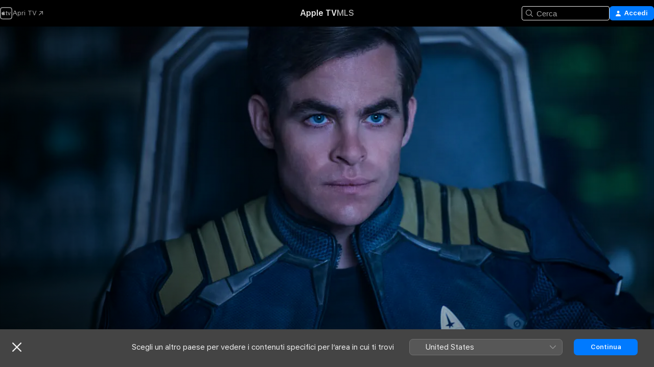

--- FILE ---
content_type: text/html
request_url: https://tv.apple.com/it/movie/star-trek-beyond/umc.cmc.5wssqlk617t7jjmhn23v7q4pk
body_size: 39643
content:
<!DOCTYPE html>
<html dir="ltr" lang="it">
    <head>
        <meta charset="utf-8" />
        <meta http-equiv="X-UA-Compatible" content="IE=edge" />
        <meta name="viewport" content="width=device-width,initial-scale=1" />
        <meta name="applicable-device" content="pc,mobile" />
        <meta name="referrer" content="strict-origin" />

        <link
            rel="apple-touch-icon"
            sizes="180x180"
            href="/assets/favicon/favicon-180.png"
        />
        <link
            rel="icon"
            type="image/png"
            sizes="32x32"
            href="/assets/favicon/favicon-32.png"
        />
        <link
            rel="icon"
            type="image/png"
            sizes="16x16"
            href="/assets/favicon/favicon-16.png"
        />
        <link rel="manifest" href="/manifest.json" />

        <title>‎Star Trek Beyond - Apple TV</title><!-- HEAD_svelte-1f6k8o2_START --><meta name="version" content="2604.4.0-external"><!-- HEAD_svelte-1f6k8o2_END --><!-- HEAD_svelte-1frznod_START --><link rel="preconnect" href="//www.apple.com/wss/fonts" crossorigin="anonymous"><link rel="stylesheet" as="style" href="//www.apple.com/wss/fonts?families=SF+Pro,v4%7CSF+Pro+Icons,v1&amp;display=swap" type="text/css" referrerpolicy="strict-origin-when-cross-origin"><!-- HEAD_svelte-1frznod_END --><!-- HEAD_svelte-eg3hvx_START -->    <meta name="description" content="In missione di salvataggio, la USS Enterprise viene attaccata da Krall, un nemico della Federazione. Raggiunto un mondo sconosciuto, l'equipaggio dovr…">  <link rel="canonical" href="https://tv.apple.com/it/movie/star-trek-beyond/umc.cmc.5wssqlk617t7jjmhn23v7q4pk">       <meta name="apple:content_id" content="umc.cmc.5wssqlk617t7jjmhn23v7q4pk"> <meta name="apple:title" content="Star Trek Beyond"> <meta name="apple:description" content="Fantascienza · Azione">   <meta property="og:title" content="Star Trek Beyond - Apple TV"> <meta property="og:description" content="In missione di salvataggio, la USS Enterprise viene attaccata da Krall, un nemico della Federazione. Raggiunto un mondo sconosciuto, l'equipaggio dovr…"> <meta property="og:site_name" content="Apple TV"> <meta property="og:url" content="https://tv.apple.com/it/movie/star-trek-beyond/umc.cmc.5wssqlk617t7jjmhn23v7q4pk"> <meta property="og:image" content="https://is1-ssl.mzstatic.com/image/thumb/Video113/v4/13/77/2e/13772ed0-8cf9-2f52-f9c5-57011aa8d4ec/1128463556-WW-AMP_SF.lsr/1200x675.jpg"> <meta property="og:image:secure_url" content="https://is1-ssl.mzstatic.com/image/thumb/Video113/v4/13/77/2e/13772ed0-8cf9-2f52-f9c5-57011aa8d4ec/1128463556-WW-AMP_SF.lsr/1200x675.jpg"> <meta property="og:image:alt" content="Star Trek Beyond - Apple TV"> <meta property="og:image:width" content="1200"> <meta property="og:image:height" content="675"> <meta property="og:image:type" content="image/jpg"> <meta property="og:type" content="video.movie"> <meta property="og:locale" content="it"> <meta property="og:video" content="https://play.itunes.apple.com/WebObjects/MZPlay.woa/hls/playlist.m3u8?cc=IT&amp;a=1128463556&amp;id=43945765&amp;l=it-IT&amp;aec=HD"> <meta property="og:video:secure_url" content="https://play.itunes.apple.com/WebObjects/MZPlay.woa/hls/playlist.m3u8?cc=IT&amp;a=1128463556&amp;id=43945765&amp;l=it-IT&amp;aec=HD"> <meta property="og:video:height" content="720"> <meta property="og:video:width" content="1280"> <meta property="og:video:type" content="application/x-mpegURL"> <meta property="og:video:actor" content="Chris Pine"><meta property="og:video:actor" content="Zachary Quinto"><meta property="og:video:actor" content="Karl Urban"> <meta property="og:video:director" content="Justin Lin">  <meta property="og:video:release_date" content="2016-07-22T07:00:00.000Z"> <meta property="og:video:duration" content="7320">   <meta name="twitter:title" content="Star Trek Beyond - Apple TV"> <meta name="twitter:description" content="In missione di salvataggio, la USS Enterprise viene attaccata da Krall, un nemico della Federazione. Raggiunto un mondo sconosciuto, l'equipaggio dovr…"> <meta name="twitter:site" content="@AppleTV"> <meta name="twitter:image" content="https://is1-ssl.mzstatic.com/image/thumb/Video113/v4/13/77/2e/13772ed0-8cf9-2f52-f9c5-57011aa8d4ec/1128463556-WW-AMP_SF.lsr/1200x675.jpg"> <meta name="twitter:image:alt" content="Star Trek Beyond - Apple TV"> <meta name="twitter:card" content="summary_large_image">    <script type="application/ld+json" data-svelte-h="svelte-akop8n">{
                "@context": "https://schema.org",
                "@id": "https://tv.apple.com/#organization",
                "@type": "Organization",
                "name": "Apple TV",
                "url": "https://tv.apple.com",
                "logo": "https://tv.apple.com/assets/knowledge-graph/tv.png",
                "sameAs": [
                    "https://www.wikidata.org/wiki/Q270285",
                    "https://twitter.com/AppleTV",
                    "https://www.instagram.com/appletv/",
                    "https://www.facebook.com/appletv/",
                    "https://www.youtube.com/AppleTV",
                    "https://giphy.com/appletv"
                ],
                "parentOrganization": {
                    "@type": "Organization",
                    "name": "Apple",
                    "@id": "https://www.apple.com/#organization",
                    "url": "https://www.apple.com/"
                }
            }</script>    <!-- HTML_TAG_START -->
                <script id=schema:movie type="application/ld+json">
                    {"@context":"https://schema.org","@type":"Movie","actor":[{"@type":"Person","name":"Chris Pine"},{"@type":"Person","name":"Zachary Quinto"},{"@type":"Person","name":"Karl Urban"}],"datePublished":"2016-07-22T07:00:00.000Z","description":"In missione di salvataggio, la USS Enterprise viene attaccata da Krall, un nemico della Federazione. Raggiunto un mondo sconosciuto, l'equipaggio dovr…","director":[{"@type":"Person","name":"Justin Lin"}],"image":"https://is1-ssl.mzstatic.com/image/thumb/Video113/v4/13/77/2e/13772ed0-8cf9-2f52-f9c5-57011aa8d4ec/1128463556-WW-AMP_SF.lsr/1200x675.jpg","name":"Star Trek Beyond"}
                </script>
                <!-- HTML_TAG_END -->   <!-- HTML_TAG_START -->
                <script id=schema:breadcrumb-list name=schema:breadcrumb-list type="application/ld+json">
                    {"@context":"https://schema.org","@type":"BreadcrumbList","itemListElement":[{"@type":"ListItem","position":1,"item":{"@id":"https://tv.apple.com","name":"Apple TV"}},{"@type":"ListItem","position":2,"item":{"@id":"https://tv.apple.com/it/movie/star-trek-beyond/umc.cmc.5wssqlk617t7jjmhn23v7q4pk","name":"Star Trek Beyond"}}]}
                </script>
                <!-- HTML_TAG_END --> <!-- HEAD_svelte-eg3hvx_END -->
      <script type="module" crossorigin src="/assets/main~CWmQ7EWLfl.js"></script>
      <link rel="modulepreload" crossorigin href="/assets/CommerceModalContainer~8WScom1Eus.js">
      <link rel="stylesheet" crossorigin href="/assets/CommerceModalContainer~DB5jAFMWKM.css">
      <link rel="stylesheet" crossorigin href="/assets/main~DafYkty6PR.css">
      <script type="module">import.meta.url;import("_").catch(()=>1);async function* g(){};window.__vite_is_modern_browser=true;</script>
      <script type="module">!function(){if(window.__vite_is_modern_browser)return;console.warn("vite: loading legacy chunks, syntax error above and the same error below should be ignored");var e=document.getElementById("vite-legacy-polyfill"),n=document.createElement("script");n.src=e.src,n.onload=function(){System.import(document.getElementById('vite-legacy-entry').getAttribute('data-src'))},document.body.appendChild(n)}();</script>
    </head>
    <body>
        <script
            async
            src="/includes/js-cdn/musickit/v3/amp/mediakit.js"
        ></script>
        <script
            type="module"
            async
            src="/includes/js-cdn/musickit/v3/components/musickit-components/musickit-components.esm.js"
        ></script>
        <script
            nomodule
            async
            src="/includes/js-cdn/musickit/v3/components/musickit-components/musickit-components.js"
        ></script>
        <svg style="display: none" xmlns="http://www.w3.org/2000/svg">
            <symbol id="play-circle-fill" viewBox="0 0 60 60">
                <path
                    class="icon-circle-fill__circle"
                    fill="var(--iconCircleFillBG, transparent)"
                    d="M30 60c16.411 0 30-13.617 30-30C60 13.588 46.382 0 29.971 0 13.588 0 .001 13.588.001 30c0 16.383 13.617 30 30 30Z"
                />
                <path
                    fill="var(--iconFillArrow, var(--keyColor, black))"
                    d="M24.411 41.853c-1.41.853-3.028.177-3.028-1.294V19.47c0-1.44 1.735-2.058 3.028-1.294l17.265 10.235a1.89 1.89 0 0 1 0 3.265L24.411 41.853Z"
                />
            </symbol>
        </svg>
        <div class="body-container">
               <div class="app-container svelte-ksk4wg" data-testid="app-container"><div data-testid="header" class="header header--color svelte-17u3p6w"><div class="header__contents svelte-17u3p6w"><div class="header__open svelte-17u3p6w"></div> <div class="header__tabs svelte-17u3p6w"></div> <div class="header__controls svelte-17u3p6w"><div class="header__search svelte-17u3p6w"><div class="search-input search-input--overrides svelte-1m14fku menu" data-testid="search-input"><div data-testid="amp-search-input" aria-controls="search-suggestions" aria-expanded="false" aria-haspopup="listbox" aria-owns="search-suggestions" class="search-input-container svelte-rg26q6" tabindex="-1" role=""><div class="flex-container svelte-rg26q6"><form id="search-input-form" class="svelte-rg26q6"><svg width="16" height="16" viewBox="0 0 16 16" class="search-svg" aria-hidden="true"><path d="M11.87 10.835q.027.022.051.047l3.864 3.863a.735.735 0 1 1-1.04 1.04l-3.863-3.864-.047-.051a6.667 6.667 0 1 1 1.035-1.035M6.667 12a5.333 5.333 0 1 0 0-10.667 5.333 5.333 0 0 0 0 10.667"></path></svg> <input value="" aria-autocomplete="list" aria-multiline="false" aria-controls="search-suggestions" placeholder="Cerca" spellcheck="false" autocomplete="off" autocorrect="off" autocapitalize="off" type="text" inputmode="search" class="search-input__text-field svelte-rg26q6" data-testid="search-input__text-field"></form> </div> <div data-testid="search-scope-bar"></div>   </div> </div></div> <div class="auth-content svelte-114v0sv" data-testid="auth-content"> <button tabindex="0" data-testid="sign-in-button" class="commerce-button signin svelte-jf121i"><svg width="10" height="11" viewBox="0 0 10 11" class="auth-icon"><path d="M5 5.295c-1.296 0-2.385-1.176-2.385-2.678C2.61 1.152 3.716 0 5 0c1.29 0 2.39 1.128 2.39 2.611C7.39 4.12 6.297 5.295 5 5.295M1.314 11C.337 11 0 10.698 0 10.144c0-1.55 1.929-3.685 5-3.685 3.065 0 5 2.135 5 3.685 0 .554-.337.856-1.314.856z"></path></svg> <span class="button-text">Accedi</span> </button> </div></div></div>  </div>   <div id="scrollable-page" class="scrollable-page svelte-xmtc6f" data-main-content data-testid="main-section" aria-hidden="false"><main data-testid="main" class="svelte-1vdwh3d"><div class="content-container svelte-1vdwh3d" data-testid="content-container">    <div class="section svelte-190eab9" data-testid="section-container"><div class="section-content" data-testid="section-content">  <div class="product-header__wrapper svelte-119wsvk"><div class="product-header dark svelte-119wsvk" data-type="Movie" data-testid="product-header"><div class="superhero-lockup-container svelte-1etfiyq"><div class="artwork-container svelte-t4o8fn">  <div data-testid="artwork-component" class="artwork-component artwork-component--aspect-ratio artwork-component--orientation-landscape svelte-g1i36u    artwork-component--fullwidth    artwork-component--has-borders" style="
            --artwork-bg-color: rgb(1,12,24);
            --aspect-ratio: 1.7777777777777777;
            --placeholder-bg-color: rgb(1,12,24);
       ">   <picture class="svelte-g1i36u"><source sizes="1200px" srcset="https://is1-ssl.mzstatic.com/image/thumb/AACM-9siQn8HH_zM97b6rA/1200x675sr.webp 1200w,https://is1-ssl.mzstatic.com/image/thumb/AACM-9siQn8HH_zM97b6rA/2400x1350sr.webp 2400w" type="image/webp"> <source sizes="1200px" srcset="https://is1-ssl.mzstatic.com/image/thumb/AACM-9siQn8HH_zM97b6rA/1200x675sr-60.jpg 1200w,https://is1-ssl.mzstatic.com/image/thumb/AACM-9siQn8HH_zM97b6rA/2400x1350sr-60.jpg 2400w" type="image/jpeg"> <img alt="" class="artwork-component__contents artwork-component__image svelte-g1i36u" src="/assets/artwork/1x1.gif" role="presentation" decoding="async" width="1200" height="675" fetchpriority="high" style="opacity: 1;"></picture> </div> <div class="video-container svelte-t4o8fn">  <div class="background-video svelte-15ycd5v" data-testid="background-video"><div class="video-control__container svelte-1mqmv95" data-testid="video-control-container" aria-hidden="true"><button class="video-control__pause svelte-1mqmv95" data-testid="video-control-pause" aria-hidden="true" aria-label="Riproduci anteprima" tabindex="0"><svg xmlns="http://www.w3.org/2000/svg" class="icon" viewBox="0 0 28 28"><path d="M14.504 26.946c6.83 0 12.442-5.612 12.442-12.442 0-6.843-5.612-12.454-12.455-12.454-6.83 0-12.441 5.611-12.441 12.454 0 6.83 5.611 12.442 12.454 12.442m0-.965c-6.348 0-11.49-5.142-11.49-11.477s5.142-11.49 11.477-11.49c6.348 0 11.49 5.155 11.49 11.49s-5.142 11.477-11.477 11.477m-2.475-6.5 7.287-4.393c.444-.28.444-.85 0-1.117l-7.287-4.443c-.432-.254-.965-.039-.965.431v9.09c0 .47.52.698.965.432"></path></svg></button> <button class="video-control__mute svelte-1mqmv95" data-testid="video-control-mute" aria-hidden="true" aria-label="Attiva audio anteprima"><svg xmlns="http://www.w3.org/2000/svg" class="icon" viewBox="0 0 28 28"><path d="M14.504 26.946c6.83 0 12.442-5.612 12.442-12.442 0-6.843-5.612-12.454-12.455-12.454-6.83 0-12.441 5.611-12.441 12.454 0 6.83 5.611 12.442 12.454 12.442m0-.965c-6.348 0-11.49-5.142-11.49-11.477s5.142-11.49 11.477-11.49c6.348 0 11.49 5.155 11.49 11.49s-5.142 11.477-11.477 11.477m6.957-4.533c.152-.165.152-.393 0-.545L8.068 7.496a.383.383 0 0 0-.546 0 .36.36 0 0 0 0 .533l13.406 13.42c.14.152.393.164.533 0m-4.278-5.738V9.26c0-.291-.165-.532-.47-.532-.228 0-.38.127-.559.279L13.273 11.8zm-.47 4.507c.254 0 .394-.178.419-.419l.025-1.32-6.322-6.284h-.38c-.483.038-.89.47-.89.99v2.64c0 .635.483 1.118 1.092 1.118h2.159c.101 0 .177.025.254.088l3.084 2.933c.166.14.343.254.56.254"></path></svg></button>  </div> <amp-background-video fit="cover" muted aria-hidden="true"></amp-background-video></div></div>  </div> <div class="container dark svelte-11erfeb page-header"><article class="lockup svelte-11erfeb"><header class="svelte-11erfeb">  <div class="content-logo svelte-11erfeb"><h1 class="visually-hidden svelte-11erfeb">Star Trek Beyond</h1> <div style="display: contents; --picture-max-height:81px; --picture-max-width:216px;">  <picture class="picture svelte-1fyueul"><source srcset="https://is1-ssl.mzstatic.com/image/thumb/KhjDF2A2Kh-wDNMPKx4xwQ/216x81.png 216w,https://is1-ssl.mzstatic.com/image/thumb/KhjDF2A2Kh-wDNMPKx4xwQ/432x162.png 432w" type="image/png"><source srcset="https://is1-ssl.mzstatic.com/image/thumb/KhjDF2A2Kh-wDNMPKx4xwQ/216x81.webp 216w,https://is1-ssl.mzstatic.com/image/thumb/KhjDF2A2Kh-wDNMPKx4xwQ/432x162.webp 432w" type="image/webp"> <img alt="Star Trek Beyond" loading="lazy" src="/assets/artwork/1x1.gif" class="svelte-1fyueul"> </picture></div></div>  <div class="metadata svelte-11erfeb"><div class="content-provider-coin svelte-mtdipc" data-testid="content-provider-logo-coin" role="img" aria-label="Paramount+">  <picture class="picture svelte-1fyueul"><source srcset="https://is1-ssl.mzstatic.com/image/thumb/MIE2CeVPWAbjeNeNh0dYaA/160x160SWL.TVARHBL1.png?bColor=1764FF 160w,https://is1-ssl.mzstatic.com/image/thumb/MIE2CeVPWAbjeNeNh0dYaA/190x190SWL.TVARHBL1.png?bColor=1764FF 190w,https://is1-ssl.mzstatic.com/image/thumb/MIE2CeVPWAbjeNeNh0dYaA/220x220SWL.TVARHBL1.png?bColor=1764FF 220w,https://is1-ssl.mzstatic.com/image/thumb/MIE2CeVPWAbjeNeNh0dYaA/243x243SWL.TVARHBL1.png?bColor=1764FF 243w,https://is1-ssl.mzstatic.com/image/thumb/MIE2CeVPWAbjeNeNh0dYaA/320x320SWL.TVARHBL1.png?bColor=1764FF 320w,https://is1-ssl.mzstatic.com/image/thumb/MIE2CeVPWAbjeNeNh0dYaA/380x380SWL.TVARHBL1.png?bColor=1764FF 380w,https://is1-ssl.mzstatic.com/image/thumb/MIE2CeVPWAbjeNeNh0dYaA/440x440SWL.TVARHBL1.png?bColor=1764FF 440w,https://is1-ssl.mzstatic.com/image/thumb/MIE2CeVPWAbjeNeNh0dYaA/486x486SWL.TVARHBL1.png?bColor=1764FF 486w" type="image/png"><source srcset="https://is1-ssl.mzstatic.com/image/thumb/MIE2CeVPWAbjeNeNh0dYaA/160x160SWL.TVARHBL1.webp?bColor=1764FF 160w,https://is1-ssl.mzstatic.com/image/thumb/MIE2CeVPWAbjeNeNh0dYaA/190x190SWL.TVARHBL1.webp?bColor=1764FF 190w,https://is1-ssl.mzstatic.com/image/thumb/MIE2CeVPWAbjeNeNh0dYaA/220x220SWL.TVARHBL1.webp?bColor=1764FF 220w,https://is1-ssl.mzstatic.com/image/thumb/MIE2CeVPWAbjeNeNh0dYaA/243x243SWL.TVARHBL1.webp?bColor=1764FF 243w,https://is1-ssl.mzstatic.com/image/thumb/MIE2CeVPWAbjeNeNh0dYaA/320x320SWL.TVARHBL1.webp?bColor=1764FF 320w,https://is1-ssl.mzstatic.com/image/thumb/MIE2CeVPWAbjeNeNh0dYaA/380x380SWL.TVARHBL1.webp?bColor=1764FF 380w,https://is1-ssl.mzstatic.com/image/thumb/MIE2CeVPWAbjeNeNh0dYaA/440x440SWL.TVARHBL1.webp?bColor=1764FF 440w,https://is1-ssl.mzstatic.com/image/thumb/MIE2CeVPWAbjeNeNh0dYaA/486x486SWL.TVARHBL1.webp?bColor=1764FF 486w" type="image/webp"> <img alt="" loading="lazy" src="/assets/artwork/1x1.gif" class="svelte-1fyueul"> </picture></div> <div style="display: contents; --metadata-list-line-clamp:1;"><span class="metadata-list svelte-i707bi" data-testid="metadata-list"><span>Film</span>  · <span>Fantascienza</span>  · <span>Azione</span>  </span></div> <div style="display: contents; --display:contents; --opacity:1;"><ul class="badge-row light svelte-nd7koe" data-testid="metadata-badges"><li class="badge badge--rating rating--it_movies_t svelte-nd7koe" aria-label="Valutazione: T"><span aria-hidden="true" data-rating="T" class="svelte-nd7koe"></span> </li> </ul></div></div></header> <div class="description svelte-11erfeb"><span class="svelte-11erfeb"><div style="display: contents; --moreTextColorOverride:var(--keyColor);">  <div class="truncate-wrapper svelte-1ji3yu5"><p data-testid="truncate-text" dir="auto" class="content svelte-1ji3yu5  title-3" style="--lines: 2; --line-height: var(--lineHeight, 16); --link-length: 5;"><!-- HTML_TAG_START -->In missione di salvataggio, la USS Enterprise viene attaccata da Krall, un nemico della Federazione. Raggiunto un mondo sconosciuto, l'equipaggio dovrà allearsi con Jaylah, una ribelle aliena, per fuggire e impedire a Krall di provocare la guerra.<!-- HTML_TAG_END --></p> </div> </div></span></div> <div class="details svelte-11erfeb"><span class="metadata-list svelte-i707bi" data-testid="metadata-list"><span>2016</span>  · <span>2h 2m</span>  </span> <div style="display: contents; --display:contents; --opacity:0.8;"><ul class="badge-row light svelte-nd7koe" data-testid="metadata-badges"><li class="badge badge--rotten-tomatoes certifiedfresh svelte-nd7koe" aria-label="Recensione di Rotten Tomatoes 86"><span aria-hidden="true" class="svelte-nd7koe">86%</span> </li><li class="badge badge--hd svelte-nd7koe" aria-label="Alta definizione"><span aria-hidden="true" class="svelte-nd7koe"></span> </li><li class="badge badge--cc svelte-nd7koe" aria-label="Sottotitoli per non udenti"><span aria-hidden="true" class="svelte-nd7koe"></span> </li> </ul></div></div> </article>    <div class="personnel svelte-11erfeb"><div><span class="personnel-title svelte-11erfeb">Con</span> <span class="personnel-list svelte-11erfeb"><span class="person svelte-11erfeb"><a href="https://tv.apple.com/it/person/chris-pine/umc.cpc.4hrr001a0mu8rq32kxrcvua08" class="person-link svelte-11erfeb">Chris Pine</a><span class="person-separator svelte-11erfeb">,  </span></span><span class="person svelte-11erfeb"><a href="https://tv.apple.com/it/person/zachary-quinto/umc.cpc.2pjb1iftr3k4vs21fx1sk8m8e" class="person-link svelte-11erfeb">Zachary Quinto</a><span class="person-separator svelte-11erfeb">,  </span></span><span class="person svelte-11erfeb"><a href="https://tv.apple.com/it/person/karl-urban/umc.cpc.22i9lqo246yl8pkmxfu9t4ajv" class="person-link svelte-11erfeb">Karl Urban</a></span></span> </div><div><span class="personnel-title svelte-11erfeb">Regista</span> <span class="personnel-list svelte-11erfeb"><span class="person svelte-11erfeb"><a href="https://tv.apple.com/it/person/justin-lin/umc.cpc.5uqrw2c4lx36ea59gmhbwoth3" class="person-link svelte-11erfeb">Justin Lin</a></span></span> </div></div> </div> </div></div> </div></div> </div><div class="section svelte-190eab9   with-bottom-spacing   display-separator" data-testid="section-container"><div class="section-content" data-testid="section-content"> <div class="rich-lockup-shelf-header svelte-1l4rc8w"><div class="header svelte-fr9z27">  <div class="header-title-wrapper svelte-fr9z27">    <h2 class="title svelte-fr9z27 title-link" data-testid="header-title"><a href="https://tv.apple.com/it/shelf/trailer/uts.col.Trailers.umc.cmc.5wssqlk617t7jjmhn23v7q4pk" class="title__button svelte-fr9z27" role="link" tabindex="0"><span class="dir-wrapper" dir="auto">Trailer</span> <svg xmlns="http://www.w3.org/2000/svg" class="chevron" viewBox="0 0 64 64" aria-hidden="true"><path d="M19.817 61.863c1.48 0 2.672-.515 3.702-1.546l24.243-23.63c1.352-1.385 1.996-2.737 2.028-4.443 0-1.674-.644-3.09-2.028-4.443L23.519 4.138c-1.03-.998-2.253-1.513-3.702-1.513-2.994 0-5.409 2.382-5.409 5.344 0 1.481.612 2.833 1.739 3.96l20.99 20.347-20.99 20.283c-1.127 1.126-1.739 2.478-1.739 3.96 0 2.93 2.415 5.344 5.409 5.344"></path></svg></a></h2> </div>   </div> </div> <div>   <div class="shelf"><section data-testid="shelf-component" class="shelf-grid shelf-grid--onhover svelte-12rmzef" style="
            --grid-max-content-xsmall: 200px; --grid-column-gap-xsmall: 10px; --grid-row-gap-xsmall: 24px; --grid-small: 3; --grid-column-gap-small: 20px; --grid-row-gap-small: 24px; --grid-medium: 4; --grid-column-gap-medium: 20px; --grid-row-gap-medium: 24px; --grid-large: 5; --grid-column-gap-large: 20px; --grid-row-gap-large: 24px; --grid-xlarge: 5; --grid-column-gap-xlarge: 20px; --grid-row-gap-xlarge: 24px;
            --grid-type: C;
            --grid-rows: 1;
            --standard-lockup-shadow-offset: 15px;
            
        "> <div class="shelf-grid__body svelte-12rmzef" data-testid="shelf-body">   <button disabled aria-label="Pagina precedente" type="button" class="shelf-grid-nav__arrow shelf-grid-nav__arrow--left svelte-1xmivhv" data-testid="shelf-button-left" style="--offset: 0px;"><svg xmlns="http://www.w3.org/2000/svg" viewBox="0 0 9 31"><path d="M5.275 29.46a1.61 1.61 0 0 0 1.456 1.077c1.018 0 1.772-.737 1.772-1.737 0-.526-.277-1.186-.449-1.62l-4.68-11.912L8.05 3.363c.172-.442.45-1.116.45-1.625A1.7 1.7 0 0 0 6.728.002a1.6 1.6 0 0 0-1.456 1.09L.675 12.774c-.301.775-.677 1.744-.677 2.495 0 .754.376 1.705.677 2.498L5.272 29.46Z"></path></svg></button> <ul slot="shelf-content" class="shelf-grid__list shelf-grid__list--grid-type-C shelf-grid__list--grid-rows-1 svelte-12rmzef" role="list" tabindex="-1" data-testid="shelf-item-list">   <li class="shelf-grid__list-item svelte-12rmzef" data-test-id="shelf-grid-list-item-0" data-index="0" aria-hidden="true"><div class="svelte-12rmzef"><div slot="item" class="svelte-5fmy7e">    <a class="lockup svelte-93u9ds lockup--with-action" href="https://tv.apple.com/it/clip/star-trek-beyond/umc.cmc.o3tywq2rr7ehdv5hn9xhggq3?targetId=umc.cmc.5wssqlk617t7jjmhn23v7q4pk&amp;targetType=Movie" data-testid="lockup" style="--lockup-aspect-ratio: 16/9; --lockup-border-radius: 14px; --afterShadowBorderRadius: 13px; --lockup-chin-height: 30px;"><div class="grid svelte-93u9ds" data-testid="lockup-grid"><div class="artwork svelte-93u9ds" data-testid="artwork">  <div data-testid="artwork-component" class="artwork-component artwork-component--aspect-ratio artwork-component--orientation-landscape svelte-g1i36u    artwork-component--fullwidth    artwork-component--has-borders" style="
            --artwork-bg-color: #06120F;
            --aspect-ratio: 1.5384615384615385;
            --placeholder-bg-color: #06120F;
       ">   <picture class="svelte-g1i36u"><source sizes=" (max-width:1319px) 290px,(min-width:1320px) and (max-width:1679px) 340px,340px" srcset="https://is1-ssl.mzstatic.com/image/thumb/Video128/v4/a2/45/d7/a245d767-89a9-0a59-1047-712e0ebae8b8/Job53154c12-a322-4950-91f8-3ca01e032695-95717079-PreviewImage_Chocolate-Time1491378526707.png/290x193KF.TVALC02.webp?color=06120F&amp;style=m 290w,https://is1-ssl.mzstatic.com/image/thumb/Video128/v4/a2/45/d7/a245d767-89a9-0a59-1047-712e0ebae8b8/Job53154c12-a322-4950-91f8-3ca01e032695-95717079-PreviewImage_Chocolate-Time1491378526707.png/340x221KF.TVALC02.webp?color=06120F&amp;style=m 340w,https://is1-ssl.mzstatic.com/image/thumb/Video128/v4/a2/45/d7/a245d767-89a9-0a59-1047-712e0ebae8b8/Job53154c12-a322-4950-91f8-3ca01e032695-95717079-PreviewImage_Chocolate-Time1491378526707.png/580x386KF.TVALC02.webp?color=06120F&amp;style=m 580w,https://is1-ssl.mzstatic.com/image/thumb/Video128/v4/a2/45/d7/a245d767-89a9-0a59-1047-712e0ebae8b8/Job53154c12-a322-4950-91f8-3ca01e032695-95717079-PreviewImage_Chocolate-Time1491378526707.png/680x442KF.TVALC02.webp?color=06120F&amp;style=m 680w" type="image/webp"> <source sizes=" (max-width:1319px) 290px,(min-width:1320px) and (max-width:1679px) 340px,340px" srcset="https://is1-ssl.mzstatic.com/image/thumb/Video128/v4/a2/45/d7/a245d767-89a9-0a59-1047-712e0ebae8b8/Job53154c12-a322-4950-91f8-3ca01e032695-95717079-PreviewImage_Chocolate-Time1491378526707.png/290x193KF.TVALC02-60.jpg?color=06120F&amp;style=m 290w,https://is1-ssl.mzstatic.com/image/thumb/Video128/v4/a2/45/d7/a245d767-89a9-0a59-1047-712e0ebae8b8/Job53154c12-a322-4950-91f8-3ca01e032695-95717079-PreviewImage_Chocolate-Time1491378526707.png/340x221KF.TVALC02-60.jpg?color=06120F&amp;style=m 340w,https://is1-ssl.mzstatic.com/image/thumb/Video128/v4/a2/45/d7/a245d767-89a9-0a59-1047-712e0ebae8b8/Job53154c12-a322-4950-91f8-3ca01e032695-95717079-PreviewImage_Chocolate-Time1491378526707.png/580x386KF.TVALC02-60.jpg?color=06120F&amp;style=m 580w,https://is1-ssl.mzstatic.com/image/thumb/Video128/v4/a2/45/d7/a245d767-89a9-0a59-1047-712e0ebae8b8/Job53154c12-a322-4950-91f8-3ca01e032695-95717079-PreviewImage_Chocolate-Time1491378526707.png/680x442KF.TVALC02-60.jpg?color=06120F&amp;style=m 680w" type="image/jpeg"> <img alt="" class="artwork-component__contents artwork-component__image svelte-g1i36u" loading="lazy" src="/assets/artwork/1x1.gif" role="presentation" decoding="async" width="340" height="221" fetchpriority="auto" style="opacity: 1;"></picture> </div></div>  <div class="metadata svelte-w6gptj"><div class="legibility-gradient svelte-w6gptj"></div> <div class="title svelte-w6gptj">Star Trek Beyond</div> <div class="progress-and-attribution svelte-gsgqar"><div class="play-state svelte-gsgqar"><svg xmlns="http://www.w3.org/2000/svg" viewBox="0 0 89.893 120" class="play-icon"><path d="M12.461 94.439c0 5.33 3.149 7.927 6.94 7.927 1.617 0 3.36-.495 5.005-1.409l57.665-33.658c4.198-2.469 5.903-4.317 5.903-7.331 0-3.013-1.705-4.861-5.903-7.33L24.406 18.98c-1.645-.915-3.388-1.41-5.005-1.41-3.791 0-6.94 2.598-6.94 7.927z"></path></svg></div>  <div class="duration svelte-gsgqar" aria-hidden="true">Fantascienza</div> <div class="context-menu svelte-gsgqar"><amp-contextual-menu-button config="[object Object]" class="svelte-dj0bcp"> <span aria-label="ALTRO" class="more-button svelte-dj0bcp more-button--platter" data-testid="more-button" slot="trigger-content"><svg width="28" height="28" viewBox="0 0 28 28" class="glyph" xmlns="http://www.w3.org/2000/svg"><circle fill="var(--iconCircleFill, transparent)" cx="14" cy="14" r="14"></circle><path fill="var(--iconEllipsisFill, white)" d="M10.105 14c0-.87-.687-1.55-1.564-1.55-.862 0-1.557.695-1.557 1.55 0 .848.695 1.55 1.557 1.55.855 0 1.564-.702 1.564-1.55zm5.437 0c0-.87-.68-1.55-1.542-1.55A1.55 1.55 0 0012.45 14c0 .848.695 1.55 1.55 1.55.848 0 1.542-.702 1.542-1.55zm5.474 0c0-.87-.687-1.55-1.557-1.55-.87 0-1.564.695-1.564 1.55 0 .848.694 1.55 1.564 1.55.848 0 1.557-.702 1.557-1.55z"></path></svg></span> </amp-contextual-menu-button></div> </div></div>  </div> </a></div> </div></li> </ul> <button aria-label="Pagina succ." type="button" class="shelf-grid-nav__arrow shelf-grid-nav__arrow--right svelte-1xmivhv" data-testid="shelf-button-right" style="--offset: 0px;"><svg xmlns="http://www.w3.org/2000/svg" viewBox="0 0 9 31"><path d="M5.275 29.46a1.61 1.61 0 0 0 1.456 1.077c1.018 0 1.772-.737 1.772-1.737 0-.526-.277-1.186-.449-1.62l-4.68-11.912L8.05 3.363c.172-.442.45-1.116.45-1.625A1.7 1.7 0 0 0 6.728.002a1.6 1.6 0 0 0-1.456 1.09L.675 12.774c-.301.775-.677 1.744-.677 2.495 0 .754.376 1.705.677 2.498L5.272 29.46Z"></path></svg></button></div> </section> </div></div></div> </div><div class="section svelte-190eab9   with-bottom-spacing   display-separator" data-testid="section-container"><div class="section-content" data-testid="section-content"> <div class="rich-lockup-shelf-header svelte-1l4rc8w"><div class="header svelte-fr9z27">  <div class="header-title-wrapper svelte-fr9z27">    <h2 class="title svelte-fr9z27 title-link" data-testid="header-title"><a href="https://tv.apple.com/it/shelf/correlati/uts.col.ContentRelated.umc.cmc.5wssqlk617t7jjmhn23v7q4pk" class="title__button svelte-fr9z27" role="link" tabindex="0"><span class="dir-wrapper" dir="auto">Correlati</span> <svg xmlns="http://www.w3.org/2000/svg" class="chevron" viewBox="0 0 64 64" aria-hidden="true"><path d="M19.817 61.863c1.48 0 2.672-.515 3.702-1.546l24.243-23.63c1.352-1.385 1.996-2.737 2.028-4.443 0-1.674-.644-3.09-2.028-4.443L23.519 4.138c-1.03-.998-2.253-1.513-3.702-1.513-2.994 0-5.409 2.382-5.409 5.344 0 1.481.612 2.833 1.739 3.96l20.99 20.347-20.99 20.283c-1.127 1.126-1.739 2.478-1.739 3.96 0 2.93 2.415 5.344 5.409 5.344"></path></svg></a></h2> </div>   </div> </div> <div>   <div class="shelf"><section data-testid="shelf-component" class="shelf-grid shelf-grid--onhover svelte-12rmzef" style="
            --grid-max-content-xsmall: 144px; --grid-column-gap-xsmall: 10px; --grid-row-gap-xsmall: 24px; --grid-small: 5; --grid-column-gap-small: 20px; --grid-row-gap-small: 24px; --grid-medium: 6; --grid-column-gap-medium: 20px; --grid-row-gap-medium: 24px; --grid-large: 8; --grid-column-gap-large: 20px; --grid-row-gap-large: 24px; --grid-xlarge: 8; --grid-column-gap-xlarge: 20px; --grid-row-gap-xlarge: 24px;
            --grid-type: I;
            --grid-rows: 1;
            --standard-lockup-shadow-offset: 15px;
            
        "> <div class="shelf-grid__body svelte-12rmzef" data-testid="shelf-body">   <button disabled aria-label="Pagina precedente" type="button" class="shelf-grid-nav__arrow shelf-grid-nav__arrow--left svelte-1xmivhv" data-testid="shelf-button-left" style="--offset: 0px;"><svg xmlns="http://www.w3.org/2000/svg" viewBox="0 0 9 31"><path d="M5.275 29.46a1.61 1.61 0 0 0 1.456 1.077c1.018 0 1.772-.737 1.772-1.737 0-.526-.277-1.186-.449-1.62l-4.68-11.912L8.05 3.363c.172-.442.45-1.116.45-1.625A1.7 1.7 0 0 0 6.728.002a1.6 1.6 0 0 0-1.456 1.09L.675 12.774c-.301.775-.677 1.744-.677 2.495 0 .754.376 1.705.677 2.498L5.272 29.46Z"></path></svg></button> <ul slot="shelf-content" class="shelf-grid__list shelf-grid__list--grid-type-I shelf-grid__list--grid-rows-1 svelte-12rmzef" role="list" tabindex="-1" data-testid="shelf-item-list">   <li class="shelf-grid__list-item svelte-12rmzef" data-test-id="shelf-grid-list-item-0" data-index="0" aria-hidden="true"><div class="svelte-12rmzef"><div slot="item" class="svelte-5fmy7e">    <a class="lockup svelte-93u9ds" href="https://tv.apple.com/it/movie/star-trek/umc.cmc.1qfm0vxptnl42u4jclqwbtxt9" data-testid="lockup" tabindex="0" style="--lockup-aspect-ratio: 2/3; --lockup-border-radius: 14px; --afterShadowBorderRadius: 13px; --lockup-chin-height: 0px;"><div class="grid svelte-93u9ds grid--no-chin" data-testid="lockup-grid"><div class="artwork svelte-93u9ds" data-testid="artwork">  <div data-testid="artwork-component" class="artwork-component artwork-component--aspect-ratio artwork-component--orientation-portrait svelte-g1i36u    artwork-component--fullwidth    artwork-component--has-borders" style="
            --artwork-bg-color: rgb(238,241,245);
            --aspect-ratio: 0.6666666666666666;
            --placeholder-bg-color: rgb(238,241,245);
       ">   <picture class="svelte-g1i36u"><source sizes="225px" srcset="https://is1-ssl.mzstatic.com/image/thumb/Video122/v4/ec/72/16/ec7216a4-0633-5db9-323c-6b84275f9d53/pr_source.lsr/225x338CA.TVA23C01.webp 225w,https://is1-ssl.mzstatic.com/image/thumb/Video122/v4/ec/72/16/ec7216a4-0633-5db9-323c-6b84275f9d53/pr_source.lsr/450x676CA.TVA23C01.webp 450w" type="image/webp"> <source sizes="225px" srcset="https://is1-ssl.mzstatic.com/image/thumb/Video122/v4/ec/72/16/ec7216a4-0633-5db9-323c-6b84275f9d53/pr_source.lsr/225x338CA.TVA23C01-60.jpg 225w,https://is1-ssl.mzstatic.com/image/thumb/Video122/v4/ec/72/16/ec7216a4-0633-5db9-323c-6b84275f9d53/pr_source.lsr/450x676CA.TVA23C01-60.jpg 450w" type="image/jpeg"> <img alt="" class="artwork-component__contents artwork-component__image svelte-g1i36u" loading="lazy" src="/assets/artwork/1x1.gif" role="presentation" decoding="async" width="225" height="337" fetchpriority="auto" style="opacity: 1;"></picture> </div></div>  <span class="visually-hidden svelte-11qfs05">Star Trek</span>     <div class="lockup-scrim svelte-rdhtgn" data-testid="lockup-scrim"></div> <div class="lockup-context-menu svelte-1vr883s" data-testid="lockup-context-menu"><amp-contextual-menu-button config="[object Object]" class="svelte-dj0bcp"> <span aria-label="ALTRO" class="more-button svelte-dj0bcp more-button--platter  more-button--material" data-testid="more-button" slot="trigger-content"><svg width="28" height="28" viewBox="0 0 28 28" class="glyph" xmlns="http://www.w3.org/2000/svg"><circle fill="var(--iconCircleFill, transparent)" cx="14" cy="14" r="14"></circle><path fill="var(--iconEllipsisFill, white)" d="M10.105 14c0-.87-.687-1.55-1.564-1.55-.862 0-1.557.695-1.557 1.55 0 .848.695 1.55 1.557 1.55.855 0 1.564-.702 1.564-1.55zm5.437 0c0-.87-.68-1.55-1.542-1.55A1.55 1.55 0 0012.45 14c0 .848.695 1.55 1.55 1.55.848 0 1.542-.702 1.542-1.55zm5.474 0c0-.87-.687-1.55-1.557-1.55-.87 0-1.564.695-1.564 1.55 0 .848.694 1.55 1.564 1.55.848 0 1.557-.702 1.557-1.55z"></path></svg></span> </amp-contextual-menu-button></div></div> </a></div> </div></li>   <li class="shelf-grid__list-item svelte-12rmzef" data-test-id="shelf-grid-list-item-1" data-index="1" aria-hidden="true"><div class="svelte-12rmzef"><div slot="item" class="svelte-5fmy7e">    <a class="lockup svelte-93u9ds" href="https://tv.apple.com/it/movie/into-darkness-star-trek/umc.cmc.4rkplfpq4y0zbyxr3xolm5kvf" data-testid="lockup" tabindex="0" style="--lockup-aspect-ratio: 2/3; --lockup-border-radius: 14px; --afterShadowBorderRadius: 13px; --lockup-chin-height: 0px;"><div class="grid svelte-93u9ds grid--no-chin" data-testid="lockup-grid"><div class="artwork svelte-93u9ds" data-testid="artwork">  <div data-testid="artwork-component" class="artwork-component artwork-component--aspect-ratio artwork-component--orientation-portrait svelte-g1i36u    artwork-component--fullwidth    artwork-component--has-borders" style="
            --artwork-bg-color: rgb(14,25,51);
            --aspect-ratio: 0.6666666666666666;
            --placeholder-bg-color: rgb(14,25,51);
       ">   <picture class="svelte-g1i36u"><source sizes="225px" srcset="https://is1-ssl.mzstatic.com/image/thumb/Video/v4/f4/2e/4a/f42e4a63-3eed-8554-2e98-aa775e7b38aa/mza_5569399595897094628.jpg/225x338CA.TVA23C01.webp 225w,https://is1-ssl.mzstatic.com/image/thumb/Video/v4/f4/2e/4a/f42e4a63-3eed-8554-2e98-aa775e7b38aa/mza_5569399595897094628.jpg/450x676CA.TVA23C01.webp 450w" type="image/webp"> <source sizes="225px" srcset="https://is1-ssl.mzstatic.com/image/thumb/Video/v4/f4/2e/4a/f42e4a63-3eed-8554-2e98-aa775e7b38aa/mza_5569399595897094628.jpg/225x338CA.TVA23C01-60.jpg 225w,https://is1-ssl.mzstatic.com/image/thumb/Video/v4/f4/2e/4a/f42e4a63-3eed-8554-2e98-aa775e7b38aa/mza_5569399595897094628.jpg/450x676CA.TVA23C01-60.jpg 450w" type="image/jpeg"> <img alt="" class="artwork-component__contents artwork-component__image svelte-g1i36u" loading="lazy" src="/assets/artwork/1x1.gif" role="presentation" decoding="async" width="225" height="337" fetchpriority="auto" style="opacity: 1;"></picture> </div></div>  <span class="visually-hidden svelte-11qfs05">Into Darkness: Star Trek</span>     <div class="lockup-scrim svelte-rdhtgn" data-testid="lockup-scrim"></div> <div class="lockup-context-menu svelte-1vr883s" data-testid="lockup-context-menu"><amp-contextual-menu-button config="[object Object]" class="svelte-dj0bcp"> <span aria-label="ALTRO" class="more-button svelte-dj0bcp more-button--platter  more-button--material" data-testid="more-button" slot="trigger-content"><svg width="28" height="28" viewBox="0 0 28 28" class="glyph" xmlns="http://www.w3.org/2000/svg"><circle fill="var(--iconCircleFill, transparent)" cx="14" cy="14" r="14"></circle><path fill="var(--iconEllipsisFill, white)" d="M10.105 14c0-.87-.687-1.55-1.564-1.55-.862 0-1.557.695-1.557 1.55 0 .848.695 1.55 1.557 1.55.855 0 1.564-.702 1.564-1.55zm5.437 0c0-.87-.68-1.55-1.542-1.55A1.55 1.55 0 0012.45 14c0 .848.695 1.55 1.55 1.55.848 0 1.542-.702 1.542-1.55zm5.474 0c0-.87-.687-1.55-1.557-1.55-.87 0-1.564.695-1.564 1.55 0 .848.694 1.55 1.564 1.55.848 0 1.557-.702 1.557-1.55z"></path></svg></span> </amp-contextual-menu-button></div></div> </a></div> </div></li>   <li class="shelf-grid__list-item svelte-12rmzef" data-test-id="shelf-grid-list-item-2" data-index="2" aria-hidden="true"><div class="svelte-12rmzef"><div slot="item" class="svelte-5fmy7e">    <a class="lockup svelte-93u9ds" href="https://tv.apple.com/it/movie/star-wars-gli-ultimi-jedi/umc.cmc.7f19yhpg0i8vk8of1ydhs7g1v" data-testid="lockup" tabindex="0" style="--lockup-aspect-ratio: 2/3; --lockup-border-radius: 14px; --afterShadowBorderRadius: 13px; --lockup-chin-height: 0px;"><div class="grid svelte-93u9ds grid--no-chin" data-testid="lockup-grid"><div class="artwork svelte-93u9ds" data-testid="artwork">  <div data-testid="artwork-component" class="artwork-component artwork-component--aspect-ratio artwork-component--orientation-portrait svelte-g1i36u    artwork-component--fullwidth    artwork-component--has-borders" style="
            --artwork-bg-color: rgb(4,7,8);
            --aspect-ratio: 0.6666666666666666;
            --placeholder-bg-color: rgb(4,7,8);
       ">   <picture class="svelte-g1i36u"><source sizes="225px" srcset="https://is1-ssl.mzstatic.com/image/thumb/Video123/v4/88/49/1b/88491b9c-8c0f-071f-4533-e079639c01f7/DIS_STAR_WARS_THE_LAST_JEDI_WW_ARTWORK_IT-IT_2000x3000_20G1QB000003LO.lsr/225x338CA.TVA23C01.webp 225w,https://is1-ssl.mzstatic.com/image/thumb/Video123/v4/88/49/1b/88491b9c-8c0f-071f-4533-e079639c01f7/DIS_STAR_WARS_THE_LAST_JEDI_WW_ARTWORK_IT-IT_2000x3000_20G1QB000003LO.lsr/450x676CA.TVA23C01.webp 450w" type="image/webp"> <source sizes="225px" srcset="https://is1-ssl.mzstatic.com/image/thumb/Video123/v4/88/49/1b/88491b9c-8c0f-071f-4533-e079639c01f7/DIS_STAR_WARS_THE_LAST_JEDI_WW_ARTWORK_IT-IT_2000x3000_20G1QB000003LO.lsr/225x338CA.TVA23C01-60.jpg 225w,https://is1-ssl.mzstatic.com/image/thumb/Video123/v4/88/49/1b/88491b9c-8c0f-071f-4533-e079639c01f7/DIS_STAR_WARS_THE_LAST_JEDI_WW_ARTWORK_IT-IT_2000x3000_20G1QB000003LO.lsr/450x676CA.TVA23C01-60.jpg 450w" type="image/jpeg"> <img alt="" class="artwork-component__contents artwork-component__image svelte-g1i36u" loading="lazy" src="/assets/artwork/1x1.gif" role="presentation" decoding="async" width="225" height="337" fetchpriority="auto" style="opacity: 1;"></picture> </div></div>  <span class="visually-hidden svelte-11qfs05">Star Wars: Gli Ultimi Jedi</span>     <div class="lockup-scrim svelte-rdhtgn" data-testid="lockup-scrim"></div> <div class="lockup-context-menu svelte-1vr883s" data-testid="lockup-context-menu"><amp-contextual-menu-button config="[object Object]" class="svelte-dj0bcp"> <span aria-label="ALTRO" class="more-button svelte-dj0bcp more-button--platter  more-button--material" data-testid="more-button" slot="trigger-content"><svg width="28" height="28" viewBox="0 0 28 28" class="glyph" xmlns="http://www.w3.org/2000/svg"><circle fill="var(--iconCircleFill, transparent)" cx="14" cy="14" r="14"></circle><path fill="var(--iconEllipsisFill, white)" d="M10.105 14c0-.87-.687-1.55-1.564-1.55-.862 0-1.557.695-1.557 1.55 0 .848.695 1.55 1.557 1.55.855 0 1.564-.702 1.564-1.55zm5.437 0c0-.87-.68-1.55-1.542-1.55A1.55 1.55 0 0012.45 14c0 .848.695 1.55 1.55 1.55.848 0 1.542-.702 1.542-1.55zm5.474 0c0-.87-.687-1.55-1.557-1.55-.87 0-1.564.695-1.564 1.55 0 .848.694 1.55 1.564 1.55.848 0 1.557-.702 1.557-1.55z"></path></svg></span> </amp-contextual-menu-button></div></div> </a></div> </div></li>   <li class="shelf-grid__list-item svelte-12rmzef" data-test-id="shelf-grid-list-item-3" data-index="3" aria-hidden="true"><div class="svelte-12rmzef"><div slot="item" class="svelte-5fmy7e">    <a class="lockup svelte-93u9ds" href="https://tv.apple.com/it/movie/star-wars---lascesa-di-skywalker/umc.cmc.71hlilqgd8utz8c4nlpl6ol7m" data-testid="lockup" tabindex="0" style="--lockup-aspect-ratio: 2/3; --lockup-border-radius: 14px; --afterShadowBorderRadius: 13px; --lockup-chin-height: 0px;"><div class="grid svelte-93u9ds grid--no-chin" data-testid="lockup-grid"><div class="artwork svelte-93u9ds" data-testid="artwork">  <div data-testid="artwork-component" class="artwork-component artwork-component--aspect-ratio artwork-component--orientation-portrait svelte-g1i36u    artwork-component--fullwidth    artwork-component--has-borders" style="
            --artwork-bg-color: rgb(23,27,47);
            --aspect-ratio: 0.6666666666666666;
            --placeholder-bg-color: rgb(23,27,47);
       ">   <picture class="svelte-g1i36u"><source sizes="225px" srcset="https://is1-ssl.mzstatic.com/image/thumb/Video124/v4/15/ee/cb/15eecb3b-78d7-06b0-e096-1e2097730ed4/DIS_SWRoS_TH_IT_OCAD_IT_ARTWORK_IT-IT_2000x3000_24C97R000000N1.lsr/225x338CA.TVA23C01.webp 225w,https://is1-ssl.mzstatic.com/image/thumb/Video124/v4/15/ee/cb/15eecb3b-78d7-06b0-e096-1e2097730ed4/DIS_SWRoS_TH_IT_OCAD_IT_ARTWORK_IT-IT_2000x3000_24C97R000000N1.lsr/450x676CA.TVA23C01.webp 450w" type="image/webp"> <source sizes="225px" srcset="https://is1-ssl.mzstatic.com/image/thumb/Video124/v4/15/ee/cb/15eecb3b-78d7-06b0-e096-1e2097730ed4/DIS_SWRoS_TH_IT_OCAD_IT_ARTWORK_IT-IT_2000x3000_24C97R000000N1.lsr/225x338CA.TVA23C01-60.jpg 225w,https://is1-ssl.mzstatic.com/image/thumb/Video124/v4/15/ee/cb/15eecb3b-78d7-06b0-e096-1e2097730ed4/DIS_SWRoS_TH_IT_OCAD_IT_ARTWORK_IT-IT_2000x3000_24C97R000000N1.lsr/450x676CA.TVA23C01-60.jpg 450w" type="image/jpeg"> <img alt="" class="artwork-component__contents artwork-component__image svelte-g1i36u" loading="lazy" src="/assets/artwork/1x1.gif" role="presentation" decoding="async" width="225" height="337" fetchpriority="auto" style="opacity: 1;"></picture> </div></div>  <span class="visually-hidden svelte-11qfs05">Star Wars - L’ascesa di Skywalker</span>     <div class="lockup-scrim svelte-rdhtgn" data-testid="lockup-scrim"></div> <div class="lockup-context-menu svelte-1vr883s" data-testid="lockup-context-menu"><amp-contextual-menu-button config="[object Object]" class="svelte-dj0bcp"> <span aria-label="ALTRO" class="more-button svelte-dj0bcp more-button--platter  more-button--material" data-testid="more-button" slot="trigger-content"><svg width="28" height="28" viewBox="0 0 28 28" class="glyph" xmlns="http://www.w3.org/2000/svg"><circle fill="var(--iconCircleFill, transparent)" cx="14" cy="14" r="14"></circle><path fill="var(--iconEllipsisFill, white)" d="M10.105 14c0-.87-.687-1.55-1.564-1.55-.862 0-1.557.695-1.557 1.55 0 .848.695 1.55 1.557 1.55.855 0 1.564-.702 1.564-1.55zm5.437 0c0-.87-.68-1.55-1.542-1.55A1.55 1.55 0 0012.45 14c0 .848.695 1.55 1.55 1.55.848 0 1.542-.702 1.542-1.55zm5.474 0c0-.87-.687-1.55-1.557-1.55-.87 0-1.564.695-1.564 1.55 0 .848.694 1.55 1.564 1.55.848 0 1.557-.702 1.557-1.55z"></path></svg></span> </amp-contextual-menu-button></div></div> </a></div> </div></li>   <li class="shelf-grid__list-item svelte-12rmzef" data-test-id="shelf-grid-list-item-4" data-index="4" aria-hidden="true"><div class="svelte-12rmzef"><div slot="item" class="svelte-5fmy7e">    <a class="lockup svelte-93u9ds" href="https://tv.apple.com/it/movie/star-wars-una-nuova-speranza/umc.cmc.2o65qvudvwq1l1rqjlbyfszwn" data-testid="lockup" tabindex="0" style="--lockup-aspect-ratio: 2/3; --lockup-border-radius: 14px; --afterShadowBorderRadius: 13px; --lockup-chin-height: 0px;"><div class="grid svelte-93u9ds grid--no-chin" data-testid="lockup-grid"><div class="artwork svelte-93u9ds" data-testid="artwork">  <div data-testid="artwork-component" class="artwork-component artwork-component--aspect-ratio artwork-component--orientation-portrait svelte-g1i36u    artwork-component--fullwidth    artwork-component--has-borders" style="
            --artwork-bg-color: rgb(9,2,4);
            --aspect-ratio: 0.6666666666666666;
            --placeholder-bg-color: rgb(9,2,4);
       ">   <picture class="svelte-g1i36u"><source sizes="225px" srcset="https://is1-ssl.mzstatic.com/image/thumb/Video123/v4/2e/65/ab/2e65abc6-dd8c-393d-745a-e7cb6472d60d/DIS_STAR_WARS_IV_A_NEW_HOPE_2000X3000_WW_ARTWORK_IT-IT_0x0_20LO6Z000000TV.lsr/225x338CA.TVA23C01.webp 225w,https://is1-ssl.mzstatic.com/image/thumb/Video123/v4/2e/65/ab/2e65abc6-dd8c-393d-745a-e7cb6472d60d/DIS_STAR_WARS_IV_A_NEW_HOPE_2000X3000_WW_ARTWORK_IT-IT_0x0_20LO6Z000000TV.lsr/450x676CA.TVA23C01.webp 450w" type="image/webp"> <source sizes="225px" srcset="https://is1-ssl.mzstatic.com/image/thumb/Video123/v4/2e/65/ab/2e65abc6-dd8c-393d-745a-e7cb6472d60d/DIS_STAR_WARS_IV_A_NEW_HOPE_2000X3000_WW_ARTWORK_IT-IT_0x0_20LO6Z000000TV.lsr/225x338CA.TVA23C01-60.jpg 225w,https://is1-ssl.mzstatic.com/image/thumb/Video123/v4/2e/65/ab/2e65abc6-dd8c-393d-745a-e7cb6472d60d/DIS_STAR_WARS_IV_A_NEW_HOPE_2000X3000_WW_ARTWORK_IT-IT_0x0_20LO6Z000000TV.lsr/450x676CA.TVA23C01-60.jpg 450w" type="image/jpeg"> <img alt="" class="artwork-component__contents artwork-component__image svelte-g1i36u" loading="lazy" src="/assets/artwork/1x1.gif" role="presentation" decoding="async" width="225" height="337" fetchpriority="auto" style="opacity: 1;"></picture> </div></div>  <span class="visually-hidden svelte-11qfs05">Star Wars: Una nuova speranza</span>     <div class="lockup-scrim svelte-rdhtgn" data-testid="lockup-scrim"></div> <div class="lockup-context-menu svelte-1vr883s" data-testid="lockup-context-menu"><amp-contextual-menu-button config="[object Object]" class="svelte-dj0bcp"> <span aria-label="ALTRO" class="more-button svelte-dj0bcp more-button--platter  more-button--material" data-testid="more-button" slot="trigger-content"><svg width="28" height="28" viewBox="0 0 28 28" class="glyph" xmlns="http://www.w3.org/2000/svg"><circle fill="var(--iconCircleFill, transparent)" cx="14" cy="14" r="14"></circle><path fill="var(--iconEllipsisFill, white)" d="M10.105 14c0-.87-.687-1.55-1.564-1.55-.862 0-1.557.695-1.557 1.55 0 .848.695 1.55 1.557 1.55.855 0 1.564-.702 1.564-1.55zm5.437 0c0-.87-.68-1.55-1.542-1.55A1.55 1.55 0 0012.45 14c0 .848.695 1.55 1.55 1.55.848 0 1.542-.702 1.542-1.55zm5.474 0c0-.87-.687-1.55-1.557-1.55-.87 0-1.564.695-1.564 1.55 0 .848.694 1.55 1.564 1.55.848 0 1.557-.702 1.557-1.55z"></path></svg></span> </amp-contextual-menu-button></div></div> </a></div> </div></li>   <li class="shelf-grid__list-item svelte-12rmzef" data-test-id="shelf-grid-list-item-5" data-index="5" aria-hidden="true"><div class="svelte-12rmzef"><div slot="item" class="svelte-5fmy7e">    <a class="lockup svelte-93u9ds" href="https://tv.apple.com/it/movie/star-wars-il-ritorno-dello-jedi/umc.cmc.3ggalukb7xb5pf1gfgdlwkcx" data-testid="lockup" tabindex="0" style="--lockup-aspect-ratio: 2/3; --lockup-border-radius: 14px; --afterShadowBorderRadius: 13px; --lockup-chin-height: 0px;"><div class="grid svelte-93u9ds grid--no-chin" data-testid="lockup-grid"><div class="artwork svelte-93u9ds" data-testid="artwork">  <div data-testid="artwork-component" class="artwork-component artwork-component--aspect-ratio artwork-component--orientation-portrait svelte-g1i36u    artwork-component--fullwidth    artwork-component--has-borders" style="
            --artwork-bg-color: rgb(10,15,12);
            --aspect-ratio: 0.6666666666666666;
            --placeholder-bg-color: rgb(10,15,12);
       ">   <picture class="svelte-g1i36u"><source sizes="225px" srcset="https://is1-ssl.mzstatic.com/image/thumb/Video113/v4/fd/52/3d/fd523d1c-11d8-ba73-f6e7-7849a96311aa/DIS_STAR_WARS_VI_RETURN_OF_THE_JEDI_2000X3000_WW_ARTWORK_IT-IT_0x0_20G2JS000000E9.lsr/225x338CA.TVA23C01.webp 225w,https://is1-ssl.mzstatic.com/image/thumb/Video113/v4/fd/52/3d/fd523d1c-11d8-ba73-f6e7-7849a96311aa/DIS_STAR_WARS_VI_RETURN_OF_THE_JEDI_2000X3000_WW_ARTWORK_IT-IT_0x0_20G2JS000000E9.lsr/450x676CA.TVA23C01.webp 450w" type="image/webp"> <source sizes="225px" srcset="https://is1-ssl.mzstatic.com/image/thumb/Video113/v4/fd/52/3d/fd523d1c-11d8-ba73-f6e7-7849a96311aa/DIS_STAR_WARS_VI_RETURN_OF_THE_JEDI_2000X3000_WW_ARTWORK_IT-IT_0x0_20G2JS000000E9.lsr/225x338CA.TVA23C01-60.jpg 225w,https://is1-ssl.mzstatic.com/image/thumb/Video113/v4/fd/52/3d/fd523d1c-11d8-ba73-f6e7-7849a96311aa/DIS_STAR_WARS_VI_RETURN_OF_THE_JEDI_2000X3000_WW_ARTWORK_IT-IT_0x0_20G2JS000000E9.lsr/450x676CA.TVA23C01-60.jpg 450w" type="image/jpeg"> <img alt="" class="artwork-component__contents artwork-component__image svelte-g1i36u" loading="lazy" src="/assets/artwork/1x1.gif" role="presentation" decoding="async" width="225" height="337" fetchpriority="auto" style="opacity: 1;"></picture> </div></div>  <span class="visually-hidden svelte-11qfs05">Star Wars: Il ritorno dello jedi</span>     <div class="lockup-scrim svelte-rdhtgn" data-testid="lockup-scrim"></div> <div class="lockup-context-menu svelte-1vr883s" data-testid="lockup-context-menu"><amp-contextual-menu-button config="[object Object]" class="svelte-dj0bcp"> <span aria-label="ALTRO" class="more-button svelte-dj0bcp more-button--platter  more-button--material" data-testid="more-button" slot="trigger-content"><svg width="28" height="28" viewBox="0 0 28 28" class="glyph" xmlns="http://www.w3.org/2000/svg"><circle fill="var(--iconCircleFill, transparent)" cx="14" cy="14" r="14"></circle><path fill="var(--iconEllipsisFill, white)" d="M10.105 14c0-.87-.687-1.55-1.564-1.55-.862 0-1.557.695-1.557 1.55 0 .848.695 1.55 1.557 1.55.855 0 1.564-.702 1.564-1.55zm5.437 0c0-.87-.68-1.55-1.542-1.55A1.55 1.55 0 0012.45 14c0 .848.695 1.55 1.55 1.55.848 0 1.542-.702 1.542-1.55zm5.474 0c0-.87-.687-1.55-1.557-1.55-.87 0-1.564.695-1.564 1.55 0 .848.694 1.55 1.564 1.55.848 0 1.557-.702 1.557-1.55z"></path></svg></span> </amp-contextual-menu-button></div></div> </a></div> </div></li>   <li class="shelf-grid__list-item svelte-12rmzef" data-test-id="shelf-grid-list-item-6" data-index="6" aria-hidden="true"><div class="svelte-12rmzef"><div slot="item" class="svelte-5fmy7e">    <a class="lockup svelte-93u9ds" href="https://tv.apple.com/it/movie/star-wars-il-risveglio-della-forza/umc.cmc.61i3yveu7xby4chfkqved19ka" data-testid="lockup" tabindex="0" style="--lockup-aspect-ratio: 2/3; --lockup-border-radius: 14px; --afterShadowBorderRadius: 13px; --lockup-chin-height: 0px;"><div class="grid svelte-93u9ds grid--no-chin" data-testid="lockup-grid"><div class="artwork svelte-93u9ds" data-testid="artwork">  <div data-testid="artwork-component" class="artwork-component artwork-component--aspect-ratio artwork-component--orientation-portrait svelte-g1i36u    artwork-component--fullwidth    artwork-component--has-borders" style="
            --artwork-bg-color: rgb(1,0,0);
            --aspect-ratio: 0.6666666666666666;
            --placeholder-bg-color: rgb(1,0,0);
       ">   <picture class="svelte-g1i36u"><source sizes="225px" srcset="https://is1-ssl.mzstatic.com/image/thumb/Video123/v4/28/ac/d2/28acd2ad-249e-4c25-9280-14c17853dc7e/DIS_STAR_WARS_THE_FORCE_AWAKENS_2000X3000_WW_ARTWORK_IT-IT_0x0_20G2ED0000019R.lsr/225x338CA.TVA23C01.webp 225w,https://is1-ssl.mzstatic.com/image/thumb/Video123/v4/28/ac/d2/28acd2ad-249e-4c25-9280-14c17853dc7e/DIS_STAR_WARS_THE_FORCE_AWAKENS_2000X3000_WW_ARTWORK_IT-IT_0x0_20G2ED0000019R.lsr/450x676CA.TVA23C01.webp 450w" type="image/webp"> <source sizes="225px" srcset="https://is1-ssl.mzstatic.com/image/thumb/Video123/v4/28/ac/d2/28acd2ad-249e-4c25-9280-14c17853dc7e/DIS_STAR_WARS_THE_FORCE_AWAKENS_2000X3000_WW_ARTWORK_IT-IT_0x0_20G2ED0000019R.lsr/225x338CA.TVA23C01-60.jpg 225w,https://is1-ssl.mzstatic.com/image/thumb/Video123/v4/28/ac/d2/28acd2ad-249e-4c25-9280-14c17853dc7e/DIS_STAR_WARS_THE_FORCE_AWAKENS_2000X3000_WW_ARTWORK_IT-IT_0x0_20G2ED0000019R.lsr/450x676CA.TVA23C01-60.jpg 450w" type="image/jpeg"> <img alt="" class="artwork-component__contents artwork-component__image svelte-g1i36u" loading="lazy" src="/assets/artwork/1x1.gif" role="presentation" decoding="async" width="225" height="337" fetchpriority="auto" style="opacity: 1;"></picture> </div></div>  <span class="visually-hidden svelte-11qfs05">Star Wars: Il risveglio della forza</span>     <div class="lockup-scrim svelte-rdhtgn" data-testid="lockup-scrim"></div> <div class="lockup-context-menu svelte-1vr883s" data-testid="lockup-context-menu"><amp-contextual-menu-button config="[object Object]" class="svelte-dj0bcp"> <span aria-label="ALTRO" class="more-button svelte-dj0bcp more-button--platter  more-button--material" data-testid="more-button" slot="trigger-content"><svg width="28" height="28" viewBox="0 0 28 28" class="glyph" xmlns="http://www.w3.org/2000/svg"><circle fill="var(--iconCircleFill, transparent)" cx="14" cy="14" r="14"></circle><path fill="var(--iconEllipsisFill, white)" d="M10.105 14c0-.87-.687-1.55-1.564-1.55-.862 0-1.557.695-1.557 1.55 0 .848.695 1.55 1.557 1.55.855 0 1.564-.702 1.564-1.55zm5.437 0c0-.87-.68-1.55-1.542-1.55A1.55 1.55 0 0012.45 14c0 .848.695 1.55 1.55 1.55.848 0 1.542-.702 1.542-1.55zm5.474 0c0-.87-.687-1.55-1.557-1.55-.87 0-1.564.695-1.564 1.55 0 .848.694 1.55 1.564 1.55.848 0 1.557-.702 1.557-1.55z"></path></svg></span> </amp-contextual-menu-button></div></div> </a></div> </div></li>   <li class="shelf-grid__list-item svelte-12rmzef" data-test-id="shelf-grid-list-item-7" data-index="7" aria-hidden="true"><div class="svelte-12rmzef"><div slot="item" class="svelte-5fmy7e">    <a class="lockup svelte-93u9ds" href="https://tv.apple.com/it/movie/star-trek-viii-primo-contatto/umc.cmc.4uyaqs81knrnkhbej5kjokx8w" data-testid="lockup" tabindex="0" style="--lockup-aspect-ratio: 2/3; --lockup-border-radius: 14px; --afterShadowBorderRadius: 13px; --lockup-chin-height: 0px;"><div class="grid svelte-93u9ds grid--no-chin" data-testid="lockup-grid"><div class="artwork svelte-93u9ds" data-testid="artwork">  <div data-testid="artwork-component" class="artwork-component artwork-component--aspect-ratio artwork-component--orientation-portrait svelte-g1i36u    artwork-component--fullwidth    artwork-component--has-borders" style="
            --artwork-bg-color: rgb(32,10,30);
            --aspect-ratio: 0.6666666666666666;
            --placeholder-bg-color: rgb(32,10,30);
       ">   <picture class="svelte-g1i36u"><source sizes="225px" srcset="https://is1-ssl.mzstatic.com/image/thumb/Video126/v4/49/d8/cb/49d8cb8f-7550-a693-e834-af599d9d752f/pr_source.jpg/225x338CA.TVA23C01.webp 225w,https://is1-ssl.mzstatic.com/image/thumb/Video126/v4/49/d8/cb/49d8cb8f-7550-a693-e834-af599d9d752f/pr_source.jpg/450x676CA.TVA23C01.webp 450w" type="image/webp"> <source sizes="225px" srcset="https://is1-ssl.mzstatic.com/image/thumb/Video126/v4/49/d8/cb/49d8cb8f-7550-a693-e834-af599d9d752f/pr_source.jpg/225x338CA.TVA23C01-60.jpg 225w,https://is1-ssl.mzstatic.com/image/thumb/Video126/v4/49/d8/cb/49d8cb8f-7550-a693-e834-af599d9d752f/pr_source.jpg/450x676CA.TVA23C01-60.jpg 450w" type="image/jpeg"> <img alt="" class="artwork-component__contents artwork-component__image svelte-g1i36u" loading="lazy" src="/assets/artwork/1x1.gif" role="presentation" decoding="async" width="225" height="337" fetchpriority="auto" style="opacity: 1;"></picture> </div></div>  <span class="visually-hidden svelte-11qfs05">Star Trek VIII: Primo contatto</span>     <div class="lockup-scrim svelte-rdhtgn" data-testid="lockup-scrim"></div> <div class="lockup-context-menu svelte-1vr883s" data-testid="lockup-context-menu"><amp-contextual-menu-button config="[object Object]" class="svelte-dj0bcp"> <span aria-label="ALTRO" class="more-button svelte-dj0bcp more-button--platter  more-button--material" data-testid="more-button" slot="trigger-content"><svg width="28" height="28" viewBox="0 0 28 28" class="glyph" xmlns="http://www.w3.org/2000/svg"><circle fill="var(--iconCircleFill, transparent)" cx="14" cy="14" r="14"></circle><path fill="var(--iconEllipsisFill, white)" d="M10.105 14c0-.87-.687-1.55-1.564-1.55-.862 0-1.557.695-1.557 1.55 0 .848.695 1.55 1.557 1.55.855 0 1.564-.702 1.564-1.55zm5.437 0c0-.87-.68-1.55-1.542-1.55A1.55 1.55 0 0012.45 14c0 .848.695 1.55 1.55 1.55.848 0 1.542-.702 1.542-1.55zm5.474 0c0-.87-.687-1.55-1.557-1.55-.87 0-1.564.695-1.564 1.55 0 .848.694 1.55 1.564 1.55.848 0 1.557-.702 1.557-1.55z"></path></svg></span> </amp-contextual-menu-button></div></div> </a></div> </div></li>   <li class="shelf-grid__list-item svelte-12rmzef" data-test-id="shelf-grid-list-item-8" data-index="8" aria-hidden="true"><div class="svelte-12rmzef"><div slot="item" class="svelte-5fmy7e">    <a class="lockup svelte-93u9ds" href="https://tv.apple.com/it/show/star-trek-strange-new-worlds/umc.cmc.1o10sclnk0t945h2mtuolocip" data-testid="lockup" tabindex="0" style="--lockup-aspect-ratio: 2/3; --lockup-border-radius: 14px; --afterShadowBorderRadius: 13px; --lockup-chin-height: 0px;"><div class="grid svelte-93u9ds grid--no-chin" data-testid="lockup-grid"><div class="artwork svelte-93u9ds" data-testid="artwork">  <div data-testid="artwork-component" class="artwork-component artwork-component--aspect-ratio artwork-component--orientation-portrait svelte-g1i36u    artwork-component--fullwidth    artwork-component--has-borders" style="
            --artwork-bg-color: rgb(33,17,22);
            --aspect-ratio: 0.6666666666666666;
            --placeholder-bg-color: rgb(33,17,22);
       ">   <picture class="svelte-g1i36u"><source sizes="225px" srcset="https://is1-ssl.mzstatic.com/image/thumb/CcqazTtIH5ibKNZkX9T6Lw/225x338CA.TVA23C01.webp 225w,https://is1-ssl.mzstatic.com/image/thumb/CcqazTtIH5ibKNZkX9T6Lw/450x676CA.TVA23C01.webp 450w" type="image/webp"> <source sizes="225px" srcset="https://is1-ssl.mzstatic.com/image/thumb/CcqazTtIH5ibKNZkX9T6Lw/225x338CA.TVA23C01-60.jpg 225w,https://is1-ssl.mzstatic.com/image/thumb/CcqazTtIH5ibKNZkX9T6Lw/450x676CA.TVA23C01-60.jpg 450w" type="image/jpeg"> <img alt="" class="artwork-component__contents artwork-component__image svelte-g1i36u" loading="lazy" src="/assets/artwork/1x1.gif" role="presentation" decoding="async" width="225" height="337" fetchpriority="auto" style="opacity: 1;"></picture> </div></div>  <span class="visually-hidden svelte-11qfs05">Star Trek: Strange New Worlds</span>     <div class="lockup-scrim svelte-rdhtgn" data-testid="lockup-scrim"></div> <div class="lockup-context-menu svelte-1vr883s" data-testid="lockup-context-menu"><amp-contextual-menu-button config="[object Object]" class="svelte-dj0bcp"> <span aria-label="ALTRO" class="more-button svelte-dj0bcp more-button--platter  more-button--material" data-testid="more-button" slot="trigger-content"><svg width="28" height="28" viewBox="0 0 28 28" class="glyph" xmlns="http://www.w3.org/2000/svg"><circle fill="var(--iconCircleFill, transparent)" cx="14" cy="14" r="14"></circle><path fill="var(--iconEllipsisFill, white)" d="M10.105 14c0-.87-.687-1.55-1.564-1.55-.862 0-1.557.695-1.557 1.55 0 .848.695 1.55 1.557 1.55.855 0 1.564-.702 1.564-1.55zm5.437 0c0-.87-.68-1.55-1.542-1.55A1.55 1.55 0 0012.45 14c0 .848.695 1.55 1.55 1.55.848 0 1.542-.702 1.542-1.55zm5.474 0c0-.87-.687-1.55-1.557-1.55-.87 0-1.564.695-1.564 1.55 0 .848.694 1.55 1.564 1.55.848 0 1.557-.702 1.557-1.55z"></path></svg></span> </amp-contextual-menu-button></div></div> </a></div> </div></li>   <li class="shelf-grid__list-item svelte-12rmzef placeholder" data-test-id="shelf-grid-list-item-9" data-index="9" aria-hidden="true"></li>   <li class="shelf-grid__list-item svelte-12rmzef placeholder" data-test-id="shelf-grid-list-item-10" data-index="10" aria-hidden="true"></li>   <li class="shelf-grid__list-item svelte-12rmzef placeholder" data-test-id="shelf-grid-list-item-11" data-index="11" aria-hidden="true"></li>   <li class="shelf-grid__list-item svelte-12rmzef placeholder" data-test-id="shelf-grid-list-item-12" data-index="12" aria-hidden="true"></li>   <li class="shelf-grid__list-item svelte-12rmzef placeholder" data-test-id="shelf-grid-list-item-13" data-index="13" aria-hidden="true"></li>   <li class="shelf-grid__list-item svelte-12rmzef placeholder" data-test-id="shelf-grid-list-item-14" data-index="14" aria-hidden="true"></li>   <li class="shelf-grid__list-item svelte-12rmzef placeholder" data-test-id="shelf-grid-list-item-15" data-index="15" aria-hidden="true"></li>   <li class="shelf-grid__list-item svelte-12rmzef placeholder" data-test-id="shelf-grid-list-item-16" data-index="16" aria-hidden="true"></li>   <li class="shelf-grid__list-item svelte-12rmzef placeholder" data-test-id="shelf-grid-list-item-17" data-index="17" aria-hidden="true"></li>   <li class="shelf-grid__list-item svelte-12rmzef placeholder" data-test-id="shelf-grid-list-item-18" data-index="18" aria-hidden="true"></li>   <li class="shelf-grid__list-item svelte-12rmzef placeholder" data-test-id="shelf-grid-list-item-19" data-index="19" aria-hidden="true"></li>   <li class="shelf-grid__list-item svelte-12rmzef placeholder" data-test-id="shelf-grid-list-item-20" data-index="20" aria-hidden="true"></li>   <li class="shelf-grid__list-item svelte-12rmzef placeholder" data-test-id="shelf-grid-list-item-21" data-index="21" aria-hidden="true"></li>   <li class="shelf-grid__list-item svelte-12rmzef placeholder" data-test-id="shelf-grid-list-item-22" data-index="22" aria-hidden="true"></li>   <li class="shelf-grid__list-item svelte-12rmzef placeholder" data-test-id="shelf-grid-list-item-23" data-index="23" aria-hidden="true"></li>   <li class="shelf-grid__list-item svelte-12rmzef placeholder" data-test-id="shelf-grid-list-item-24" data-index="24" aria-hidden="true"></li>   <li class="shelf-grid__list-item svelte-12rmzef placeholder" data-test-id="shelf-grid-list-item-25" data-index="25" aria-hidden="true"></li>   <li class="shelf-grid__list-item svelte-12rmzef placeholder" data-test-id="shelf-grid-list-item-26" data-index="26" aria-hidden="true"></li>   <li class="shelf-grid__list-item svelte-12rmzef placeholder" data-test-id="shelf-grid-list-item-27" data-index="27" aria-hidden="true"></li>   <li class="shelf-grid__list-item svelte-12rmzef placeholder" data-test-id="shelf-grid-list-item-28" data-index="28" aria-hidden="true"></li>   <li class="shelf-grid__list-item svelte-12rmzef placeholder" data-test-id="shelf-grid-list-item-29" data-index="29" aria-hidden="true"></li>   <li class="shelf-grid__list-item svelte-12rmzef placeholder" data-test-id="shelf-grid-list-item-30" data-index="30" aria-hidden="true"></li>   <li class="shelf-grid__list-item svelte-12rmzef placeholder" data-test-id="shelf-grid-list-item-31" data-index="31" aria-hidden="true"></li> </ul> <button aria-label="Pagina succ." type="button" class="shelf-grid-nav__arrow shelf-grid-nav__arrow--right svelte-1xmivhv" data-testid="shelf-button-right" style="--offset: 0px;"><svg xmlns="http://www.w3.org/2000/svg" viewBox="0 0 9 31"><path d="M5.275 29.46a1.61 1.61 0 0 0 1.456 1.077c1.018 0 1.772-.737 1.772-1.737 0-.526-.277-1.186-.449-1.62l-4.68-11.912L8.05 3.363c.172-.442.45-1.116.45-1.625A1.7 1.7 0 0 0 6.728.002a1.6 1.6 0 0 0-1.456 1.09L.675 12.774c-.301.775-.677 1.744-.677 2.495 0 .754.376 1.705.677 2.498L5.272 29.46Z"></path></svg></button></div> </section> </div></div></div> </div><div class="section svelte-190eab9   with-bottom-spacing   display-separator" data-testid="section-container"><div class="section-content" data-testid="section-content"> <div class="rich-lockup-shelf-header svelte-1l4rc8w"><div class="header svelte-fr9z27">  <div class="header-title-wrapper svelte-fr9z27">    <h2 class="title svelte-fr9z27 title-link" data-testid="header-title"><a href="https://tv.apple.com/it/shelf/cast-e-produzione/uts.col.CastAndCrew.umc.cmc.5wssqlk617t7jjmhn23v7q4pk" class="title__button svelte-fr9z27" role="link" tabindex="0"><span class="dir-wrapper" dir="auto">Cast e produzione</span> <svg xmlns="http://www.w3.org/2000/svg" class="chevron" viewBox="0 0 64 64" aria-hidden="true"><path d="M19.817 61.863c1.48 0 2.672-.515 3.702-1.546l24.243-23.63c1.352-1.385 1.996-2.737 2.028-4.443 0-1.674-.644-3.09-2.028-4.443L23.519 4.138c-1.03-.998-2.253-1.513-3.702-1.513-2.994 0-5.409 2.382-5.409 5.344 0 1.481.612 2.833 1.739 3.96l20.99 20.347-20.99 20.283c-1.127 1.126-1.739 2.478-1.739 3.96 0 2.93 2.415 5.344 5.409 5.344"></path></svg></a></h2> </div>   </div> </div> <div>   <div class="shelf"><section data-testid="shelf-component" class="shelf-grid shelf-grid--onhover svelte-12rmzef" style="
            --grid-max-content-xsmall: 94px; --grid-column-gap-xsmall: 10px; --grid-row-gap-xsmall: 24px; --grid-small: 6; --grid-column-gap-small: 20px; --grid-row-gap-small: 24px; --grid-medium: 8; --grid-column-gap-medium: 20px; --grid-row-gap-medium: 24px; --grid-large: 10; --grid-column-gap-large: 20px; --grid-row-gap-large: 24px; --grid-xlarge: 10; --grid-column-gap-xlarge: 20px; --grid-row-gap-xlarge: 24px;
            --grid-type: H;
            --grid-rows: 1;
            --standard-lockup-shadow-offset: 15px;
            
        "> <div class="shelf-grid__body svelte-12rmzef" data-testid="shelf-body">   <button disabled aria-label="Pagina precedente" type="button" class="shelf-grid-nav__arrow shelf-grid-nav__arrow--left svelte-1xmivhv" data-testid="shelf-button-left" style="--offset: 0px;"><svg xmlns="http://www.w3.org/2000/svg" viewBox="0 0 9 31"><path d="M5.275 29.46a1.61 1.61 0 0 0 1.456 1.077c1.018 0 1.772-.737 1.772-1.737 0-.526-.277-1.186-.449-1.62l-4.68-11.912L8.05 3.363c.172-.442.45-1.116.45-1.625A1.7 1.7 0 0 0 6.728.002a1.6 1.6 0 0 0-1.456 1.09L.675 12.774c-.301.775-.677 1.744-.677 2.495 0 .754.376 1.705.677 2.498L5.272 29.46Z"></path></svg></button> <ul slot="shelf-content" class="shelf-grid__list shelf-grid__list--grid-type-H shelf-grid__list--grid-rows-1 svelte-12rmzef" role="list" tabindex="-1" data-testid="shelf-item-list">   <li class="shelf-grid__list-item svelte-12rmzef" data-test-id="shelf-grid-list-item-0" data-index="0" aria-hidden="true"><div class="svelte-12rmzef"><div slot="item" class="svelte-5fmy7e">  <a class="person-lockup svelte-1nokupd" href="https://tv.apple.com/it/person/chris-pine/umc.cpc.4hrr001a0mu8rq32kxrcvua08" aria-label="Chris Pine" data-testid="person-lockup"><div class="artwork-container svelte-1nokupd">  <div data-testid="artwork-component" class="artwork-component artwork-component--aspect-ratio artwork-component--orientation-square svelte-g1i36u    artwork-component--fullwidth    artwork-component--has-borders" style="
            --artwork-bg-color: rgb(40,39,44);
            --aspect-ratio: 1;
            --placeholder-bg-color: rgb(40,39,44);
       ">   <picture class="svelte-g1i36u"><source sizes=" (max-width:999px) 160px,(min-width:1000px) and (max-width:1319px) 190px,(min-width:1320px) and (max-width:1679px) 220px,243px" srcset="https://is1-ssl.mzstatic.com/image/thumb/kIPLN_ZJzwdYtrv3sJNfrg/160x160bb.webp 160w,https://is1-ssl.mzstatic.com/image/thumb/kIPLN_ZJzwdYtrv3sJNfrg/190x190bb.webp 190w,https://is1-ssl.mzstatic.com/image/thumb/kIPLN_ZJzwdYtrv3sJNfrg/220x220bb.webp 220w,https://is1-ssl.mzstatic.com/image/thumb/kIPLN_ZJzwdYtrv3sJNfrg/243x243bb.webp 243w,https://is1-ssl.mzstatic.com/image/thumb/kIPLN_ZJzwdYtrv3sJNfrg/320x320bb.webp 320w,https://is1-ssl.mzstatic.com/image/thumb/kIPLN_ZJzwdYtrv3sJNfrg/380x380bb.webp 380w,https://is1-ssl.mzstatic.com/image/thumb/kIPLN_ZJzwdYtrv3sJNfrg/440x440bb.webp 440w,https://is1-ssl.mzstatic.com/image/thumb/kIPLN_ZJzwdYtrv3sJNfrg/486x486bb.webp 486w" type="image/webp"> <source sizes=" (max-width:999px) 160px,(min-width:1000px) and (max-width:1319px) 190px,(min-width:1320px) and (max-width:1679px) 220px,243px" srcset="https://is1-ssl.mzstatic.com/image/thumb/kIPLN_ZJzwdYtrv3sJNfrg/160x160bb-60.jpg 160w,https://is1-ssl.mzstatic.com/image/thumb/kIPLN_ZJzwdYtrv3sJNfrg/190x190bb-60.jpg 190w,https://is1-ssl.mzstatic.com/image/thumb/kIPLN_ZJzwdYtrv3sJNfrg/220x220bb-60.jpg 220w,https://is1-ssl.mzstatic.com/image/thumb/kIPLN_ZJzwdYtrv3sJNfrg/243x243bb-60.jpg 243w,https://is1-ssl.mzstatic.com/image/thumb/kIPLN_ZJzwdYtrv3sJNfrg/320x320bb-60.jpg 320w,https://is1-ssl.mzstatic.com/image/thumb/kIPLN_ZJzwdYtrv3sJNfrg/380x380bb-60.jpg 380w,https://is1-ssl.mzstatic.com/image/thumb/kIPLN_ZJzwdYtrv3sJNfrg/440x440bb-60.jpg 440w,https://is1-ssl.mzstatic.com/image/thumb/kIPLN_ZJzwdYtrv3sJNfrg/486x486bb-60.jpg 486w" type="image/jpeg"> <img alt="" class="artwork-component__contents artwork-component__image svelte-g1i36u" loading="lazy" src="/assets/artwork/1x1.gif" role="presentation" decoding="async" width="243" height="243" fetchpriority="auto" style="opacity: 1;"></picture> </div> </div> <div class="content-container svelte-1nokupd"><div class="title svelte-1nokupd" data-testid="person-title">Chris Pine</div> <div class="subtitle svelte-1nokupd" data-testid="person-subtitle">Captain James T. Kirk</div></div> </a></div> </div></li>   <li class="shelf-grid__list-item svelte-12rmzef" data-test-id="shelf-grid-list-item-1" data-index="1" aria-hidden="true"><div class="svelte-12rmzef"><div slot="item" class="svelte-5fmy7e">  <a class="person-lockup svelte-1nokupd" href="https://tv.apple.com/it/person/zachary-quinto/umc.cpc.2pjb1iftr3k4vs21fx1sk8m8e" aria-label="Zachary Quinto" data-testid="person-lockup"><div class="artwork-container svelte-1nokupd">  <div data-testid="artwork-component" class="artwork-component artwork-component--aspect-ratio artwork-component--orientation-square svelte-g1i36u    artwork-component--fullwidth    artwork-component--has-borders" style="
            --artwork-bg-color: rgb(63,53,69);
            --aspect-ratio: 1;
            --placeholder-bg-color: rgb(63,53,69);
       ">   <picture class="svelte-g1i36u"><source sizes=" (max-width:999px) 160px,(min-width:1000px) and (max-width:1319px) 190px,(min-width:1320px) and (max-width:1679px) 220px,243px" srcset="https://is1-ssl.mzstatic.com/image/thumb/wE2q9Th24TYlfYWSg-LVww/160x160bb.webp 160w,https://is1-ssl.mzstatic.com/image/thumb/wE2q9Th24TYlfYWSg-LVww/190x190bb.webp 190w,https://is1-ssl.mzstatic.com/image/thumb/wE2q9Th24TYlfYWSg-LVww/220x220bb.webp 220w,https://is1-ssl.mzstatic.com/image/thumb/wE2q9Th24TYlfYWSg-LVww/243x243bb.webp 243w,https://is1-ssl.mzstatic.com/image/thumb/wE2q9Th24TYlfYWSg-LVww/320x320bb.webp 320w,https://is1-ssl.mzstatic.com/image/thumb/wE2q9Th24TYlfYWSg-LVww/380x380bb.webp 380w,https://is1-ssl.mzstatic.com/image/thumb/wE2q9Th24TYlfYWSg-LVww/440x440bb.webp 440w,https://is1-ssl.mzstatic.com/image/thumb/wE2q9Th24TYlfYWSg-LVww/486x486bb.webp 486w" type="image/webp"> <source sizes=" (max-width:999px) 160px,(min-width:1000px) and (max-width:1319px) 190px,(min-width:1320px) and (max-width:1679px) 220px,243px" srcset="https://is1-ssl.mzstatic.com/image/thumb/wE2q9Th24TYlfYWSg-LVww/160x160bb-60.jpg 160w,https://is1-ssl.mzstatic.com/image/thumb/wE2q9Th24TYlfYWSg-LVww/190x190bb-60.jpg 190w,https://is1-ssl.mzstatic.com/image/thumb/wE2q9Th24TYlfYWSg-LVww/220x220bb-60.jpg 220w,https://is1-ssl.mzstatic.com/image/thumb/wE2q9Th24TYlfYWSg-LVww/243x243bb-60.jpg 243w,https://is1-ssl.mzstatic.com/image/thumb/wE2q9Th24TYlfYWSg-LVww/320x320bb-60.jpg 320w,https://is1-ssl.mzstatic.com/image/thumb/wE2q9Th24TYlfYWSg-LVww/380x380bb-60.jpg 380w,https://is1-ssl.mzstatic.com/image/thumb/wE2q9Th24TYlfYWSg-LVww/440x440bb-60.jpg 440w,https://is1-ssl.mzstatic.com/image/thumb/wE2q9Th24TYlfYWSg-LVww/486x486bb-60.jpg 486w" type="image/jpeg"> <img alt="" class="artwork-component__contents artwork-component__image svelte-g1i36u" loading="lazy" src="/assets/artwork/1x1.gif" role="presentation" decoding="async" width="243" height="243" fetchpriority="auto" style="opacity: 1;"></picture> </div> </div> <div class="content-container svelte-1nokupd"><div class="title svelte-1nokupd" data-testid="person-title">Zachary Quinto</div> <div class="subtitle svelte-1nokupd" data-testid="person-subtitle">Commander Spock</div></div> </a></div> </div></li>   <li class="shelf-grid__list-item svelte-12rmzef" data-test-id="shelf-grid-list-item-2" data-index="2" aria-hidden="true"><div class="svelte-12rmzef"><div slot="item" class="svelte-5fmy7e">  <a class="person-lockup svelte-1nokupd" href="https://tv.apple.com/it/person/karl-urban/umc.cpc.22i9lqo246yl8pkmxfu9t4ajv" aria-label="Karl Urban" data-testid="person-lockup"><div class="artwork-container svelte-1nokupd">  <div data-testid="artwork-component" class="artwork-component artwork-component--aspect-ratio artwork-component--orientation-square svelte-g1i36u    artwork-component--fullwidth    artwork-component--has-borders" style="
            --artwork-bg-color: rgb(40,86,125);
            --aspect-ratio: 1;
            --placeholder-bg-color: rgb(40,86,125);
       ">   <picture class="svelte-g1i36u"><source sizes=" (max-width:999px) 160px,(min-width:1000px) and (max-width:1319px) 190px,(min-width:1320px) and (max-width:1679px) 220px,243px" srcset="https://is1-ssl.mzstatic.com/image/thumb/6VSRgkJTNaiTtxOFKAgYYw/160x160bb.webp 160w,https://is1-ssl.mzstatic.com/image/thumb/6VSRgkJTNaiTtxOFKAgYYw/190x190bb.webp 190w,https://is1-ssl.mzstatic.com/image/thumb/6VSRgkJTNaiTtxOFKAgYYw/220x220bb.webp 220w,https://is1-ssl.mzstatic.com/image/thumb/6VSRgkJTNaiTtxOFKAgYYw/243x243bb.webp 243w,https://is1-ssl.mzstatic.com/image/thumb/6VSRgkJTNaiTtxOFKAgYYw/320x320bb.webp 320w,https://is1-ssl.mzstatic.com/image/thumb/6VSRgkJTNaiTtxOFKAgYYw/380x380bb.webp 380w,https://is1-ssl.mzstatic.com/image/thumb/6VSRgkJTNaiTtxOFKAgYYw/440x440bb.webp 440w,https://is1-ssl.mzstatic.com/image/thumb/6VSRgkJTNaiTtxOFKAgYYw/486x486bb.webp 486w" type="image/webp"> <source sizes=" (max-width:999px) 160px,(min-width:1000px) and (max-width:1319px) 190px,(min-width:1320px) and (max-width:1679px) 220px,243px" srcset="https://is1-ssl.mzstatic.com/image/thumb/6VSRgkJTNaiTtxOFKAgYYw/160x160bb-60.jpg 160w,https://is1-ssl.mzstatic.com/image/thumb/6VSRgkJTNaiTtxOFKAgYYw/190x190bb-60.jpg 190w,https://is1-ssl.mzstatic.com/image/thumb/6VSRgkJTNaiTtxOFKAgYYw/220x220bb-60.jpg 220w,https://is1-ssl.mzstatic.com/image/thumb/6VSRgkJTNaiTtxOFKAgYYw/243x243bb-60.jpg 243w,https://is1-ssl.mzstatic.com/image/thumb/6VSRgkJTNaiTtxOFKAgYYw/320x320bb-60.jpg 320w,https://is1-ssl.mzstatic.com/image/thumb/6VSRgkJTNaiTtxOFKAgYYw/380x380bb-60.jpg 380w,https://is1-ssl.mzstatic.com/image/thumb/6VSRgkJTNaiTtxOFKAgYYw/440x440bb-60.jpg 440w,https://is1-ssl.mzstatic.com/image/thumb/6VSRgkJTNaiTtxOFKAgYYw/486x486bb-60.jpg 486w" type="image/jpeg"> <img alt="" class="artwork-component__contents artwork-component__image svelte-g1i36u" loading="lazy" src="/assets/artwork/1x1.gif" role="presentation" decoding="async" width="243" height="243" fetchpriority="auto" style="opacity: 1;"></picture> </div> </div> <div class="content-container svelte-1nokupd"><div class="title svelte-1nokupd" data-testid="person-title">Karl Urban</div> <div class="subtitle svelte-1nokupd" data-testid="person-subtitle">Doctor "Bones" McCoy</div></div> </a></div> </div></li>   <li class="shelf-grid__list-item svelte-12rmzef" data-test-id="shelf-grid-list-item-3" data-index="3" aria-hidden="true"><div class="svelte-12rmzef"><div slot="item" class="svelte-5fmy7e">  <a class="person-lockup svelte-1nokupd" href="https://tv.apple.com/it/person/zoe-saldana/umc.cpc.7861bucam57v72ovtc46j6vt2" aria-label="Zoe Saldana" data-testid="person-lockup"><div class="artwork-container svelte-1nokupd">  <div data-testid="artwork-component" class="artwork-component artwork-component--aspect-ratio artwork-component--orientation-square svelte-g1i36u    artwork-component--fullwidth    artwork-component--has-borders" style="
            --artwork-bg-color: rgb(90,86,77);
            --aspect-ratio: 1;
            --placeholder-bg-color: rgb(90,86,77);
       ">   <picture class="svelte-g1i36u"><source sizes=" (max-width:999px) 160px,(min-width:1000px) and (max-width:1319px) 190px,(min-width:1320px) and (max-width:1679px) 220px,243px" srcset="https://is1-ssl.mzstatic.com/image/thumb/qotHW1UX0afWQRj0JLBudw/160x160bb.webp 160w,https://is1-ssl.mzstatic.com/image/thumb/qotHW1UX0afWQRj0JLBudw/190x190bb.webp 190w,https://is1-ssl.mzstatic.com/image/thumb/qotHW1UX0afWQRj0JLBudw/220x220bb.webp 220w,https://is1-ssl.mzstatic.com/image/thumb/qotHW1UX0afWQRj0JLBudw/243x243bb.webp 243w,https://is1-ssl.mzstatic.com/image/thumb/qotHW1UX0afWQRj0JLBudw/320x320bb.webp 320w,https://is1-ssl.mzstatic.com/image/thumb/qotHW1UX0afWQRj0JLBudw/380x380bb.webp 380w,https://is1-ssl.mzstatic.com/image/thumb/qotHW1UX0afWQRj0JLBudw/440x440bb.webp 440w,https://is1-ssl.mzstatic.com/image/thumb/qotHW1UX0afWQRj0JLBudw/486x486bb.webp 486w" type="image/webp"> <source sizes=" (max-width:999px) 160px,(min-width:1000px) and (max-width:1319px) 190px,(min-width:1320px) and (max-width:1679px) 220px,243px" srcset="https://is1-ssl.mzstatic.com/image/thumb/qotHW1UX0afWQRj0JLBudw/160x160bb-60.jpg 160w,https://is1-ssl.mzstatic.com/image/thumb/qotHW1UX0afWQRj0JLBudw/190x190bb-60.jpg 190w,https://is1-ssl.mzstatic.com/image/thumb/qotHW1UX0afWQRj0JLBudw/220x220bb-60.jpg 220w,https://is1-ssl.mzstatic.com/image/thumb/qotHW1UX0afWQRj0JLBudw/243x243bb-60.jpg 243w,https://is1-ssl.mzstatic.com/image/thumb/qotHW1UX0afWQRj0JLBudw/320x320bb-60.jpg 320w,https://is1-ssl.mzstatic.com/image/thumb/qotHW1UX0afWQRj0JLBudw/380x380bb-60.jpg 380w,https://is1-ssl.mzstatic.com/image/thumb/qotHW1UX0afWQRj0JLBudw/440x440bb-60.jpg 440w,https://is1-ssl.mzstatic.com/image/thumb/qotHW1UX0afWQRj0JLBudw/486x486bb-60.jpg 486w" type="image/jpeg"> <img alt="" class="artwork-component__contents artwork-component__image svelte-g1i36u" loading="lazy" src="/assets/artwork/1x1.gif" role="presentation" decoding="async" width="243" height="243" fetchpriority="auto" style="opacity: 1;"></picture> </div> </div> <div class="content-container svelte-1nokupd"><div class="title svelte-1nokupd" data-testid="person-title">Zoe Saldana</div> <div class="subtitle svelte-1nokupd" data-testid="person-subtitle">Lieutenant Uhura</div></div> </a></div> </div></li>   <li class="shelf-grid__list-item svelte-12rmzef" data-test-id="shelf-grid-list-item-4" data-index="4" aria-hidden="true"><div class="svelte-12rmzef"><div slot="item" class="svelte-5fmy7e">  <a class="person-lockup svelte-1nokupd" href="https://tv.apple.com/it/person/simon-pegg/umc.cpc.6io2s161ztiptuvmku0qvw6yz" aria-label="Simon Pegg" data-testid="person-lockup"><div class="artwork-container svelte-1nokupd">  <div data-testid="artwork-component" class="artwork-component artwork-component--aspect-ratio artwork-component--orientation-square svelte-g1i36u    artwork-component--fullwidth    artwork-component--has-borders" style="
            --artwork-bg-color: rgb(212,211,209);
            --aspect-ratio: 1;
            --placeholder-bg-color: rgb(212,211,209);
       ">   <picture class="svelte-g1i36u"><source sizes=" (max-width:999px) 160px,(min-width:1000px) and (max-width:1319px) 190px,(min-width:1320px) and (max-width:1679px) 220px,243px" srcset="https://is1-ssl.mzstatic.com/image/thumb/-MhjO_qxeHOgHNBaRs3ESg/160x160bb.webp 160w,https://is1-ssl.mzstatic.com/image/thumb/-MhjO_qxeHOgHNBaRs3ESg/190x190bb.webp 190w,https://is1-ssl.mzstatic.com/image/thumb/-MhjO_qxeHOgHNBaRs3ESg/220x220bb.webp 220w,https://is1-ssl.mzstatic.com/image/thumb/-MhjO_qxeHOgHNBaRs3ESg/243x243bb.webp 243w,https://is1-ssl.mzstatic.com/image/thumb/-MhjO_qxeHOgHNBaRs3ESg/320x320bb.webp 320w,https://is1-ssl.mzstatic.com/image/thumb/-MhjO_qxeHOgHNBaRs3ESg/380x380bb.webp 380w,https://is1-ssl.mzstatic.com/image/thumb/-MhjO_qxeHOgHNBaRs3ESg/440x440bb.webp 440w,https://is1-ssl.mzstatic.com/image/thumb/-MhjO_qxeHOgHNBaRs3ESg/486x486bb.webp 486w" type="image/webp"> <source sizes=" (max-width:999px) 160px,(min-width:1000px) and (max-width:1319px) 190px,(min-width:1320px) and (max-width:1679px) 220px,243px" srcset="https://is1-ssl.mzstatic.com/image/thumb/-MhjO_qxeHOgHNBaRs3ESg/160x160bb-60.jpg 160w,https://is1-ssl.mzstatic.com/image/thumb/-MhjO_qxeHOgHNBaRs3ESg/190x190bb-60.jpg 190w,https://is1-ssl.mzstatic.com/image/thumb/-MhjO_qxeHOgHNBaRs3ESg/220x220bb-60.jpg 220w,https://is1-ssl.mzstatic.com/image/thumb/-MhjO_qxeHOgHNBaRs3ESg/243x243bb-60.jpg 243w,https://is1-ssl.mzstatic.com/image/thumb/-MhjO_qxeHOgHNBaRs3ESg/320x320bb-60.jpg 320w,https://is1-ssl.mzstatic.com/image/thumb/-MhjO_qxeHOgHNBaRs3ESg/380x380bb-60.jpg 380w,https://is1-ssl.mzstatic.com/image/thumb/-MhjO_qxeHOgHNBaRs3ESg/440x440bb-60.jpg 440w,https://is1-ssl.mzstatic.com/image/thumb/-MhjO_qxeHOgHNBaRs3ESg/486x486bb-60.jpg 486w" type="image/jpeg"> <img alt="" class="artwork-component__contents artwork-component__image svelte-g1i36u" loading="lazy" src="/assets/artwork/1x1.gif" role="presentation" decoding="async" width="243" height="243" fetchpriority="auto" style="opacity: 1;"></picture> </div> </div> <div class="content-container svelte-1nokupd"><div class="title svelte-1nokupd" data-testid="person-title">Simon Pegg</div> <div class="subtitle svelte-1nokupd" data-testid="person-subtitle">Montgomery "Scotty" Scott</div></div> </a></div> </div></li>   <li class="shelf-grid__list-item svelte-12rmzef" data-test-id="shelf-grid-list-item-5" data-index="5" aria-hidden="true"><div class="svelte-12rmzef"><div slot="item" class="svelte-5fmy7e">  <a class="person-lockup svelte-1nokupd" href="https://tv.apple.com/it/person/john-cho/umc.cpc.7e2csl3e0457jve8wzdkunhcm" aria-label="John Cho" data-testid="person-lockup"><div class="artwork-container svelte-1nokupd">  <div data-testid="artwork-component" class="artwork-component artwork-component--aspect-ratio artwork-component--orientation-square svelte-g1i36u    artwork-component--fullwidth    artwork-component--has-borders" style="
            --artwork-bg-color: rgb(205,189,177);
            --aspect-ratio: 1;
            --placeholder-bg-color: rgb(205,189,177);
       ">   <picture class="svelte-g1i36u"><source sizes=" (max-width:999px) 160px,(min-width:1000px) and (max-width:1319px) 190px,(min-width:1320px) and (max-width:1679px) 220px,243px" srcset="https://is1-ssl.mzstatic.com/image/thumb/gq53lp5be6DcnR1Ne6_-Ww/160x160bb.webp 160w,https://is1-ssl.mzstatic.com/image/thumb/gq53lp5be6DcnR1Ne6_-Ww/190x190bb.webp 190w,https://is1-ssl.mzstatic.com/image/thumb/gq53lp5be6DcnR1Ne6_-Ww/220x220bb.webp 220w,https://is1-ssl.mzstatic.com/image/thumb/gq53lp5be6DcnR1Ne6_-Ww/243x243bb.webp 243w,https://is1-ssl.mzstatic.com/image/thumb/gq53lp5be6DcnR1Ne6_-Ww/320x320bb.webp 320w,https://is1-ssl.mzstatic.com/image/thumb/gq53lp5be6DcnR1Ne6_-Ww/380x380bb.webp 380w,https://is1-ssl.mzstatic.com/image/thumb/gq53lp5be6DcnR1Ne6_-Ww/440x440bb.webp 440w,https://is1-ssl.mzstatic.com/image/thumb/gq53lp5be6DcnR1Ne6_-Ww/486x486bb.webp 486w" type="image/webp"> <source sizes=" (max-width:999px) 160px,(min-width:1000px) and (max-width:1319px) 190px,(min-width:1320px) and (max-width:1679px) 220px,243px" srcset="https://is1-ssl.mzstatic.com/image/thumb/gq53lp5be6DcnR1Ne6_-Ww/160x160bb-60.jpg 160w,https://is1-ssl.mzstatic.com/image/thumb/gq53lp5be6DcnR1Ne6_-Ww/190x190bb-60.jpg 190w,https://is1-ssl.mzstatic.com/image/thumb/gq53lp5be6DcnR1Ne6_-Ww/220x220bb-60.jpg 220w,https://is1-ssl.mzstatic.com/image/thumb/gq53lp5be6DcnR1Ne6_-Ww/243x243bb-60.jpg 243w,https://is1-ssl.mzstatic.com/image/thumb/gq53lp5be6DcnR1Ne6_-Ww/320x320bb-60.jpg 320w,https://is1-ssl.mzstatic.com/image/thumb/gq53lp5be6DcnR1Ne6_-Ww/380x380bb-60.jpg 380w,https://is1-ssl.mzstatic.com/image/thumb/gq53lp5be6DcnR1Ne6_-Ww/440x440bb-60.jpg 440w,https://is1-ssl.mzstatic.com/image/thumb/gq53lp5be6DcnR1Ne6_-Ww/486x486bb-60.jpg 486w" type="image/jpeg"> <img alt="" class="artwork-component__contents artwork-component__image svelte-g1i36u" loading="lazy" src="/assets/artwork/1x1.gif" role="presentation" decoding="async" width="243" height="243" fetchpriority="auto" style="opacity: 1;"></picture> </div> </div> <div class="content-container svelte-1nokupd"><div class="title svelte-1nokupd" data-testid="person-title">John Cho</div> <div class="subtitle svelte-1nokupd" data-testid="person-subtitle">Sulu</div></div> </a></div> </div></li>   <li class="shelf-grid__list-item svelte-12rmzef" data-test-id="shelf-grid-list-item-6" data-index="6" aria-hidden="true"><div class="svelte-12rmzef"><div slot="item" class="svelte-5fmy7e">  <a class="person-lockup svelte-1nokupd" href="https://tv.apple.com/it/person/anton-yelchin/umc.cpc.5frl956u16aeg0yol06sujtfv" aria-label="Anton Yelchin" data-testid="person-lockup"><div class="artwork-container svelte-1nokupd">  <div data-testid="artwork-component" class="artwork-component artwork-component--aspect-ratio artwork-component--orientation-square svelte-g1i36u    artwork-component--fullwidth    artwork-component--has-borders" style="
            --artwork-bg-color: rgb(186,187,189);
            --aspect-ratio: 1;
            --placeholder-bg-color: rgb(186,187,189);
       ">   <picture class="svelte-g1i36u"><source sizes=" (max-width:999px) 160px,(min-width:1000px) and (max-width:1319px) 190px,(min-width:1320px) and (max-width:1679px) 220px,243px" srcset="https://is1-ssl.mzstatic.com/image/thumb/mH-8qXlzDfXTmNOn4DQtbg/160x160bb.webp 160w,https://is1-ssl.mzstatic.com/image/thumb/mH-8qXlzDfXTmNOn4DQtbg/190x190bb.webp 190w,https://is1-ssl.mzstatic.com/image/thumb/mH-8qXlzDfXTmNOn4DQtbg/220x220bb.webp 220w,https://is1-ssl.mzstatic.com/image/thumb/mH-8qXlzDfXTmNOn4DQtbg/243x243bb.webp 243w,https://is1-ssl.mzstatic.com/image/thumb/mH-8qXlzDfXTmNOn4DQtbg/320x320bb.webp 320w,https://is1-ssl.mzstatic.com/image/thumb/mH-8qXlzDfXTmNOn4DQtbg/380x380bb.webp 380w,https://is1-ssl.mzstatic.com/image/thumb/mH-8qXlzDfXTmNOn4DQtbg/440x440bb.webp 440w,https://is1-ssl.mzstatic.com/image/thumb/mH-8qXlzDfXTmNOn4DQtbg/486x486bb.webp 486w" type="image/webp"> <source sizes=" (max-width:999px) 160px,(min-width:1000px) and (max-width:1319px) 190px,(min-width:1320px) and (max-width:1679px) 220px,243px" srcset="https://is1-ssl.mzstatic.com/image/thumb/mH-8qXlzDfXTmNOn4DQtbg/160x160bb-60.jpg 160w,https://is1-ssl.mzstatic.com/image/thumb/mH-8qXlzDfXTmNOn4DQtbg/190x190bb-60.jpg 190w,https://is1-ssl.mzstatic.com/image/thumb/mH-8qXlzDfXTmNOn4DQtbg/220x220bb-60.jpg 220w,https://is1-ssl.mzstatic.com/image/thumb/mH-8qXlzDfXTmNOn4DQtbg/243x243bb-60.jpg 243w,https://is1-ssl.mzstatic.com/image/thumb/mH-8qXlzDfXTmNOn4DQtbg/320x320bb-60.jpg 320w,https://is1-ssl.mzstatic.com/image/thumb/mH-8qXlzDfXTmNOn4DQtbg/380x380bb-60.jpg 380w,https://is1-ssl.mzstatic.com/image/thumb/mH-8qXlzDfXTmNOn4DQtbg/440x440bb-60.jpg 440w,https://is1-ssl.mzstatic.com/image/thumb/mH-8qXlzDfXTmNOn4DQtbg/486x486bb-60.jpg 486w" type="image/jpeg"> <img alt="" class="artwork-component__contents artwork-component__image svelte-g1i36u" loading="lazy" src="/assets/artwork/1x1.gif" role="presentation" decoding="async" width="243" height="243" fetchpriority="auto" style="opacity: 1;"></picture> </div> </div> <div class="content-container svelte-1nokupd"><div class="title svelte-1nokupd" data-testid="person-title">Anton Yelchin</div> <div class="subtitle svelte-1nokupd" data-testid="person-subtitle">Chekov</div></div> </a></div> </div></li>   <li class="shelf-grid__list-item svelte-12rmzef" data-test-id="shelf-grid-list-item-7" data-index="7" aria-hidden="true"><div class="svelte-12rmzef"><div slot="item" class="svelte-5fmy7e">  <a class="person-lockup svelte-1nokupd" href="https://tv.apple.com/it/person/idris-elba/umc.cpc.4rzc7za246zinl5h90ju50ad5" aria-label="Idris Elba" data-testid="person-lockup"><div class="artwork-container svelte-1nokupd">  <div data-testid="artwork-component" class="artwork-component artwork-component--aspect-ratio artwork-component--orientation-square svelte-g1i36u    artwork-component--fullwidth    artwork-component--has-borders" style="
            --artwork-bg-color: rgb(116,170,212);
            --aspect-ratio: 1;
            --placeholder-bg-color: rgb(116,170,212);
       ">   <picture class="svelte-g1i36u"><source sizes=" (max-width:999px) 160px,(min-width:1000px) and (max-width:1319px) 190px,(min-width:1320px) and (max-width:1679px) 220px,243px" srcset="https://is1-ssl.mzstatic.com/image/thumb/PQRhY0NKuyvSitQGDY5Dbw/160x160bb.webp 160w,https://is1-ssl.mzstatic.com/image/thumb/PQRhY0NKuyvSitQGDY5Dbw/190x190bb.webp 190w,https://is1-ssl.mzstatic.com/image/thumb/PQRhY0NKuyvSitQGDY5Dbw/220x220bb.webp 220w,https://is1-ssl.mzstatic.com/image/thumb/PQRhY0NKuyvSitQGDY5Dbw/243x243bb.webp 243w,https://is1-ssl.mzstatic.com/image/thumb/PQRhY0NKuyvSitQGDY5Dbw/320x320bb.webp 320w,https://is1-ssl.mzstatic.com/image/thumb/PQRhY0NKuyvSitQGDY5Dbw/380x380bb.webp 380w,https://is1-ssl.mzstatic.com/image/thumb/PQRhY0NKuyvSitQGDY5Dbw/440x440bb.webp 440w,https://is1-ssl.mzstatic.com/image/thumb/PQRhY0NKuyvSitQGDY5Dbw/486x486bb.webp 486w" type="image/webp"> <source sizes=" (max-width:999px) 160px,(min-width:1000px) and (max-width:1319px) 190px,(min-width:1320px) and (max-width:1679px) 220px,243px" srcset="https://is1-ssl.mzstatic.com/image/thumb/PQRhY0NKuyvSitQGDY5Dbw/160x160bb-60.jpg 160w,https://is1-ssl.mzstatic.com/image/thumb/PQRhY0NKuyvSitQGDY5Dbw/190x190bb-60.jpg 190w,https://is1-ssl.mzstatic.com/image/thumb/PQRhY0NKuyvSitQGDY5Dbw/220x220bb-60.jpg 220w,https://is1-ssl.mzstatic.com/image/thumb/PQRhY0NKuyvSitQGDY5Dbw/243x243bb-60.jpg 243w,https://is1-ssl.mzstatic.com/image/thumb/PQRhY0NKuyvSitQGDY5Dbw/320x320bb-60.jpg 320w,https://is1-ssl.mzstatic.com/image/thumb/PQRhY0NKuyvSitQGDY5Dbw/380x380bb-60.jpg 380w,https://is1-ssl.mzstatic.com/image/thumb/PQRhY0NKuyvSitQGDY5Dbw/440x440bb-60.jpg 440w,https://is1-ssl.mzstatic.com/image/thumb/PQRhY0NKuyvSitQGDY5Dbw/486x486bb-60.jpg 486w" type="image/jpeg"> <img alt="" class="artwork-component__contents artwork-component__image svelte-g1i36u" loading="lazy" src="/assets/artwork/1x1.gif" role="presentation" decoding="async" width="243" height="243" fetchpriority="auto" style="opacity: 1;"></picture> </div> </div> <div class="content-container svelte-1nokupd"><div class="title svelte-1nokupd" data-testid="person-title">Idris Elba</div> <div class="subtitle svelte-1nokupd" data-testid="person-subtitle">Krall</div></div> </a></div> </div></li>   <li class="shelf-grid__list-item svelte-12rmzef" data-test-id="shelf-grid-list-item-8" data-index="8" aria-hidden="true"><div class="svelte-12rmzef"><div slot="item" class="svelte-5fmy7e">  <a class="person-lockup svelte-1nokupd" href="https://tv.apple.com/it/person/sofia-boutella/umc.cpc.5si7194qd2d1vuhpdbj2x5qdw" aria-label="Sofia Boutella" data-testid="person-lockup"><div class="artwork-container svelte-1nokupd">  <div data-testid="artwork-component" class="artwork-component artwork-component--aspect-ratio artwork-component--orientation-square svelte-g1i36u    artwork-component--fullwidth    artwork-component--has-borders" style="
            --artwork-bg-color: rgb(17,20,19);
            --aspect-ratio: 1;
            --placeholder-bg-color: rgb(17,20,19);
       ">   <picture class="svelte-g1i36u"><source sizes=" (max-width:999px) 160px,(min-width:1000px) and (max-width:1319px) 190px,(min-width:1320px) and (max-width:1679px) 220px,243px" srcset="https://is1-ssl.mzstatic.com/image/thumb/Wg6u-iYo7gWpkCsKRYWeEQ/160x160ve.webp 160w,https://is1-ssl.mzstatic.com/image/thumb/Wg6u-iYo7gWpkCsKRYWeEQ/190x190ve.webp 190w,https://is1-ssl.mzstatic.com/image/thumb/Wg6u-iYo7gWpkCsKRYWeEQ/220x220ve.webp 220w,https://is1-ssl.mzstatic.com/image/thumb/Wg6u-iYo7gWpkCsKRYWeEQ/243x243ve.webp 243w,https://is1-ssl.mzstatic.com/image/thumb/Wg6u-iYo7gWpkCsKRYWeEQ/320x320ve.webp 320w,https://is1-ssl.mzstatic.com/image/thumb/Wg6u-iYo7gWpkCsKRYWeEQ/380x380ve.webp 380w,https://is1-ssl.mzstatic.com/image/thumb/Wg6u-iYo7gWpkCsKRYWeEQ/440x440ve.webp 440w,https://is1-ssl.mzstatic.com/image/thumb/Wg6u-iYo7gWpkCsKRYWeEQ/486x486ve.webp 486w" type="image/webp"> <source sizes=" (max-width:999px) 160px,(min-width:1000px) and (max-width:1319px) 190px,(min-width:1320px) and (max-width:1679px) 220px,243px" srcset="https://is1-ssl.mzstatic.com/image/thumb/Wg6u-iYo7gWpkCsKRYWeEQ/160x160ve-60.jpg 160w,https://is1-ssl.mzstatic.com/image/thumb/Wg6u-iYo7gWpkCsKRYWeEQ/190x190ve-60.jpg 190w,https://is1-ssl.mzstatic.com/image/thumb/Wg6u-iYo7gWpkCsKRYWeEQ/220x220ve-60.jpg 220w,https://is1-ssl.mzstatic.com/image/thumb/Wg6u-iYo7gWpkCsKRYWeEQ/243x243ve-60.jpg 243w,https://is1-ssl.mzstatic.com/image/thumb/Wg6u-iYo7gWpkCsKRYWeEQ/320x320ve-60.jpg 320w,https://is1-ssl.mzstatic.com/image/thumb/Wg6u-iYo7gWpkCsKRYWeEQ/380x380ve-60.jpg 380w,https://is1-ssl.mzstatic.com/image/thumb/Wg6u-iYo7gWpkCsKRYWeEQ/440x440ve-60.jpg 440w,https://is1-ssl.mzstatic.com/image/thumb/Wg6u-iYo7gWpkCsKRYWeEQ/486x486ve-60.jpg 486w" type="image/jpeg"> <img alt="" class="artwork-component__contents artwork-component__image svelte-g1i36u" loading="lazy" src="/assets/artwork/1x1.gif" role="presentation" decoding="async" width="243" height="243" fetchpriority="auto" style="opacity: 1;"></picture> </div> </div> <div class="content-container svelte-1nokupd"><div class="title svelte-1nokupd" data-testid="person-title">Sofia Boutella</div> <div class="subtitle svelte-1nokupd" data-testid="person-subtitle">Jaylah</div></div> </a></div> </div></li>   <li class="shelf-grid__list-item svelte-12rmzef" data-test-id="shelf-grid-list-item-9" data-index="9" aria-hidden="true"><div class="svelte-12rmzef"><div slot="item" class="svelte-5fmy7e">  <a class="person-lockup svelte-1nokupd" href="https://tv.apple.com/it/person/joe-taslim/umc.cpc.71onrd5d62xd8mcdlrovq42zl" aria-label="Joe Taslim" data-testid="person-lockup"><div class="artwork-container svelte-1nokupd">  <div data-testid="artwork-component" class="artwork-component artwork-component--aspect-ratio artwork-component--orientation-square svelte-g1i36u    artwork-component--fullwidth    artwork-component--has-borders" style="
            --artwork-bg-color: rgb(177,176,182);
            --aspect-ratio: 1;
            --placeholder-bg-color: rgb(177,176,182);
       ">   <picture class="svelte-g1i36u"><source sizes=" (max-width:999px) 160px,(min-width:1000px) and (max-width:1319px) 190px,(min-width:1320px) and (max-width:1679px) 220px,243px" srcset="https://is1-ssl.mzstatic.com/image/thumb/U5oK9OvVFWeuIrKh8-WTyg/160x160bb.webp 160w,https://is1-ssl.mzstatic.com/image/thumb/U5oK9OvVFWeuIrKh8-WTyg/190x190bb.webp 190w,https://is1-ssl.mzstatic.com/image/thumb/U5oK9OvVFWeuIrKh8-WTyg/220x220bb.webp 220w,https://is1-ssl.mzstatic.com/image/thumb/U5oK9OvVFWeuIrKh8-WTyg/243x243bb.webp 243w,https://is1-ssl.mzstatic.com/image/thumb/U5oK9OvVFWeuIrKh8-WTyg/320x320bb.webp 320w,https://is1-ssl.mzstatic.com/image/thumb/U5oK9OvVFWeuIrKh8-WTyg/380x380bb.webp 380w,https://is1-ssl.mzstatic.com/image/thumb/U5oK9OvVFWeuIrKh8-WTyg/440x440bb.webp 440w,https://is1-ssl.mzstatic.com/image/thumb/U5oK9OvVFWeuIrKh8-WTyg/486x486bb.webp 486w" type="image/webp"> <source sizes=" (max-width:999px) 160px,(min-width:1000px) and (max-width:1319px) 190px,(min-width:1320px) and (max-width:1679px) 220px,243px" srcset="https://is1-ssl.mzstatic.com/image/thumb/U5oK9OvVFWeuIrKh8-WTyg/160x160bb-60.jpg 160w,https://is1-ssl.mzstatic.com/image/thumb/U5oK9OvVFWeuIrKh8-WTyg/190x190bb-60.jpg 190w,https://is1-ssl.mzstatic.com/image/thumb/U5oK9OvVFWeuIrKh8-WTyg/220x220bb-60.jpg 220w,https://is1-ssl.mzstatic.com/image/thumb/U5oK9OvVFWeuIrKh8-WTyg/243x243bb-60.jpg 243w,https://is1-ssl.mzstatic.com/image/thumb/U5oK9OvVFWeuIrKh8-WTyg/320x320bb-60.jpg 320w,https://is1-ssl.mzstatic.com/image/thumb/U5oK9OvVFWeuIrKh8-WTyg/380x380bb-60.jpg 380w,https://is1-ssl.mzstatic.com/image/thumb/U5oK9OvVFWeuIrKh8-WTyg/440x440bb-60.jpg 440w,https://is1-ssl.mzstatic.com/image/thumb/U5oK9OvVFWeuIrKh8-WTyg/486x486bb-60.jpg 486w" type="image/jpeg"> <img alt="" class="artwork-component__contents artwork-component__image svelte-g1i36u" loading="lazy" src="/assets/artwork/1x1.gif" role="presentation" decoding="async" width="243" height="243" fetchpriority="auto" style="opacity: 1;"></picture> </div> </div> <div class="content-container svelte-1nokupd"><div class="title svelte-1nokupd" data-testid="person-title">Joe Taslim</div> <div class="subtitle svelte-1nokupd" data-testid="person-subtitle">Manas</div></div> </a></div> </div></li>   <li class="shelf-grid__list-item svelte-12rmzef" data-test-id="shelf-grid-list-item-10" data-index="10" aria-hidden="true"><div class="svelte-12rmzef"><div slot="item" class="svelte-5fmy7e">  <a class="person-lockup svelte-1nokupd" href="https://tv.apple.com/it/person/lydia-wilson/umc.cpc.2xc1fkuz5gnd5sxcpopkn1j8u" aria-label="Lydia Wilson" data-testid="person-lockup"><div class="artwork-container svelte-1nokupd">  <div data-testid="artwork-component" class="artwork-component artwork-component--aspect-ratio artwork-component--orientation-square svelte-g1i36u    artwork-component--fullwidth    artwork-component--has-borders" style="
            --artwork-bg-color: rgb(201,207,214);
            --aspect-ratio: 1;
            --placeholder-bg-color: rgb(201,207,214);
       ">   <picture class="svelte-g1i36u"><source sizes=" (max-width:999px) 160px,(min-width:1000px) and (max-width:1319px) 190px,(min-width:1320px) and (max-width:1679px) 220px,243px" srcset="https://is1-ssl.mzstatic.com/image/thumb/JyYUfEzpoyYFD37Db7CTBw/160x160bb.webp 160w,https://is1-ssl.mzstatic.com/image/thumb/JyYUfEzpoyYFD37Db7CTBw/190x190bb.webp 190w,https://is1-ssl.mzstatic.com/image/thumb/JyYUfEzpoyYFD37Db7CTBw/220x220bb.webp 220w,https://is1-ssl.mzstatic.com/image/thumb/JyYUfEzpoyYFD37Db7CTBw/243x243bb.webp 243w,https://is1-ssl.mzstatic.com/image/thumb/JyYUfEzpoyYFD37Db7CTBw/320x320bb.webp 320w,https://is1-ssl.mzstatic.com/image/thumb/JyYUfEzpoyYFD37Db7CTBw/380x380bb.webp 380w,https://is1-ssl.mzstatic.com/image/thumb/JyYUfEzpoyYFD37Db7CTBw/440x440bb.webp 440w,https://is1-ssl.mzstatic.com/image/thumb/JyYUfEzpoyYFD37Db7CTBw/486x486bb.webp 486w" type="image/webp"> <source sizes=" (max-width:999px) 160px,(min-width:1000px) and (max-width:1319px) 190px,(min-width:1320px) and (max-width:1679px) 220px,243px" srcset="https://is1-ssl.mzstatic.com/image/thumb/JyYUfEzpoyYFD37Db7CTBw/160x160bb-60.jpg 160w,https://is1-ssl.mzstatic.com/image/thumb/JyYUfEzpoyYFD37Db7CTBw/190x190bb-60.jpg 190w,https://is1-ssl.mzstatic.com/image/thumb/JyYUfEzpoyYFD37Db7CTBw/220x220bb-60.jpg 220w,https://is1-ssl.mzstatic.com/image/thumb/JyYUfEzpoyYFD37Db7CTBw/243x243bb-60.jpg 243w,https://is1-ssl.mzstatic.com/image/thumb/JyYUfEzpoyYFD37Db7CTBw/320x320bb-60.jpg 320w,https://is1-ssl.mzstatic.com/image/thumb/JyYUfEzpoyYFD37Db7CTBw/380x380bb-60.jpg 380w,https://is1-ssl.mzstatic.com/image/thumb/JyYUfEzpoyYFD37Db7CTBw/440x440bb-60.jpg 440w,https://is1-ssl.mzstatic.com/image/thumb/JyYUfEzpoyYFD37Db7CTBw/486x486bb-60.jpg 486w" type="image/jpeg"> <img alt="" class="artwork-component__contents artwork-component__image svelte-g1i36u" loading="lazy" src="/assets/artwork/1x1.gif" role="presentation" decoding="async" width="243" height="243" fetchpriority="auto" style="opacity: 1;"></picture> </div> </div> <div class="content-container svelte-1nokupd"><div class="title svelte-1nokupd" data-testid="person-title">Lydia Wilson</div> <div class="subtitle svelte-1nokupd" data-testid="person-subtitle">Kalara</div></div> </a></div> </div></li>   <li class="shelf-grid__list-item svelte-12rmzef placeholder" data-test-id="shelf-grid-list-item-11" data-index="11" aria-hidden="true"></li>   <li class="shelf-grid__list-item svelte-12rmzef placeholder" data-test-id="shelf-grid-list-item-12" data-index="12" aria-hidden="true"></li>   <li class="shelf-grid__list-item svelte-12rmzef placeholder" data-test-id="shelf-grid-list-item-13" data-index="13" aria-hidden="true"></li>   <li class="shelf-grid__list-item svelte-12rmzef placeholder" data-test-id="shelf-grid-list-item-14" data-index="14" aria-hidden="true"></li>   <li class="shelf-grid__list-item svelte-12rmzef placeholder" data-test-id="shelf-grid-list-item-15" data-index="15" aria-hidden="true"></li>   <li class="shelf-grid__list-item svelte-12rmzef placeholder" data-test-id="shelf-grid-list-item-16" data-index="16" aria-hidden="true"></li>   <li class="shelf-grid__list-item svelte-12rmzef placeholder" data-test-id="shelf-grid-list-item-17" data-index="17" aria-hidden="true"></li>   <li class="shelf-grid__list-item svelte-12rmzef placeholder" data-test-id="shelf-grid-list-item-18" data-index="18" aria-hidden="true"></li>   <li class="shelf-grid__list-item svelte-12rmzef placeholder" data-test-id="shelf-grid-list-item-19" data-index="19" aria-hidden="true"></li>   <li class="shelf-grid__list-item svelte-12rmzef placeholder" data-test-id="shelf-grid-list-item-20" data-index="20" aria-hidden="true"></li>   <li class="shelf-grid__list-item svelte-12rmzef placeholder" data-test-id="shelf-grid-list-item-21" data-index="21" aria-hidden="true"></li>   <li class="shelf-grid__list-item svelte-12rmzef placeholder" data-test-id="shelf-grid-list-item-22" data-index="22" aria-hidden="true"></li>   <li class="shelf-grid__list-item svelte-12rmzef placeholder" data-test-id="shelf-grid-list-item-23" data-index="23" aria-hidden="true"></li> </ul> <button aria-label="Pagina succ." type="button" class="shelf-grid-nav__arrow shelf-grid-nav__arrow--right svelte-1xmivhv" data-testid="shelf-button-right" style="--offset: 0px;"><svg xmlns="http://www.w3.org/2000/svg" viewBox="0 0 9 31"><path d="M5.275 29.46a1.61 1.61 0 0 0 1.456 1.077c1.018 0 1.772-.737 1.772-1.737 0-.526-.277-1.186-.449-1.62l-4.68-11.912L8.05 3.363c.172-.442.45-1.116.45-1.625A1.7 1.7 0 0 0 6.728.002a1.6 1.6 0 0 0-1.456 1.09L.675 12.774c-.301.775-.677 1.744-.677 2.495 0 .754.376 1.705.677 2.498L5.272 29.46Z"></path></svg></button></div> </section> </div></div></div> </div><div class="section svelte-190eab9   with-bottom-spacing   display-separator" data-testid="section-container"><div class="section-content" data-testid="section-content"> <div class="rich-lockup-shelf-header svelte-1l4rc8w"><div class="header svelte-fr9z27">  <div class="header-title-wrapper svelte-fr9z27">    <h2 class="title svelte-fr9z27 title-link" data-testid="header-title"><a href="https://tv.apple.com/it/shelf/pacchetti/uts.col.MovieBundles.umc.cmc.5wssqlk617t7jjmhn23v7q4pk" class="title__button svelte-fr9z27" role="link" tabindex="0"><span class="dir-wrapper" dir="auto">Pacchetti</span> <svg xmlns="http://www.w3.org/2000/svg" class="chevron" viewBox="0 0 64 64" aria-hidden="true"><path d="M19.817 61.863c1.48 0 2.672-.515 3.702-1.546l24.243-23.63c1.352-1.385 1.996-2.737 2.028-4.443 0-1.674-.644-3.09-2.028-4.443L23.519 4.138c-1.03-.998-2.253-1.513-3.702-1.513-2.994 0-5.409 2.382-5.409 5.344 0 1.481.612 2.833 1.739 3.96l20.99 20.347-20.99 20.283c-1.127 1.126-1.739 2.478-1.739 3.96 0 2.93 2.415 5.344 5.409 5.344"></path></svg></a></h2> </div>   </div> </div> <div>   <div class="shelf"><section data-testid="shelf-component" class="shelf-grid shelf-grid--onhover svelte-12rmzef" style="
            --grid-max-content-xsmall: 144px; --grid-column-gap-xsmall: 10px; --grid-row-gap-xsmall: 24px; --grid-small: 5; --grid-column-gap-small: 20px; --grid-row-gap-small: 24px; --grid-medium: 6; --grid-column-gap-medium: 20px; --grid-row-gap-medium: 24px; --grid-large: 8; --grid-column-gap-large: 20px; --grid-row-gap-large: 24px; --grid-xlarge: 8; --grid-column-gap-xlarge: 20px; --grid-row-gap-xlarge: 24px;
            --grid-type: I;
            --grid-rows: 1;
            --standard-lockup-shadow-offset: 15px;
            
        "> <div class="shelf-grid__body svelte-12rmzef" data-testid="shelf-body">   <button disabled aria-label="Pagina precedente" type="button" class="shelf-grid-nav__arrow shelf-grid-nav__arrow--left svelte-1xmivhv" data-testid="shelf-button-left" style="--offset: 0px;"><svg xmlns="http://www.w3.org/2000/svg" viewBox="0 0 9 31"><path d="M5.275 29.46a1.61 1.61 0 0 0 1.456 1.077c1.018 0 1.772-.737 1.772-1.737 0-.526-.277-1.186-.449-1.62l-4.68-11.912L8.05 3.363c.172-.442.45-1.116.45-1.625A1.7 1.7 0 0 0 6.728.002a1.6 1.6 0 0 0-1.456 1.09L.675 12.774c-.301.775-.677 1.744-.677 2.495 0 .754.376 1.705.677 2.498L5.272 29.46Z"></path></svg></button> <ul slot="shelf-content" class="shelf-grid__list shelf-grid__list--grid-type-I shelf-grid__list--grid-rows-1 svelte-12rmzef" role="list" tabindex="-1" data-testid="shelf-item-list">   <li class="shelf-grid__list-item svelte-12rmzef" data-test-id="shelf-grid-list-item-0" data-index="0" aria-hidden="true"><div class="svelte-12rmzef"><div slot="item" class="svelte-5fmy7e">    <a class="lockup svelte-93u9ds" href="https://tv.apple.com/it/movie-bundle/star-trek-3-film-collezione/umc.cmr.its.bun.45wpfsw9nogl1uwbf4g56p99c" data-testid="lockup" tabindex="0" style="--lockup-aspect-ratio: 2/3; --lockup-border-radius: 14px; --afterShadowBorderRadius: 13px; --lockup-chin-height: 0px;"><div class="grid svelte-93u9ds grid--no-chin" data-testid="lockup-grid"><div class="artwork svelte-93u9ds" data-testid="artwork">  <div data-testid="artwork-component" class="artwork-component artwork-component--aspect-ratio artwork-component--orientation-portrait svelte-g1i36u    artwork-component--fullwidth    artwork-component--has-borders" style="
            --artwork-bg-color: rgb(4,4,77);
            --aspect-ratio: 0.6666666666666666;
            --placeholder-bg-color: rgb(4,4,77);
       ">   <picture class="svelte-g1i36u"><source sizes="225px" srcset="https://is1-ssl.mzstatic.com/image/thumb/Music123/v4/e1/85/fe/e185fee1-1a50-3258-9556-14d57fb1f695/34850IT1_35555CHI001_36066CHI001_IT.lsr/225x338CA.TVA23C01.webp 225w,https://is1-ssl.mzstatic.com/image/thumb/Music123/v4/e1/85/fe/e185fee1-1a50-3258-9556-14d57fb1f695/34850IT1_35555CHI001_36066CHI001_IT.lsr/450x676CA.TVA23C01.webp 450w" type="image/webp"> <source sizes="225px" srcset="https://is1-ssl.mzstatic.com/image/thumb/Music123/v4/e1/85/fe/e185fee1-1a50-3258-9556-14d57fb1f695/34850IT1_35555CHI001_36066CHI001_IT.lsr/225x338CA.TVA23C01-60.jpg 225w,https://is1-ssl.mzstatic.com/image/thumb/Music123/v4/e1/85/fe/e185fee1-1a50-3258-9556-14d57fb1f695/34850IT1_35555CHI001_36066CHI001_IT.lsr/450x676CA.TVA23C01-60.jpg 450w" type="image/jpeg"> <img alt="" class="artwork-component__contents artwork-component__image svelte-g1i36u" loading="lazy" src="/assets/artwork/1x1.gif" role="presentation" decoding="async" width="225" height="337" fetchpriority="auto" style="opacity: 1;"></picture> </div></div>  <span class="visually-hidden svelte-11qfs05">Star Trek: 3 Film Collezione</span>     <div class="lockup-scrim svelte-rdhtgn" data-testid="lockup-scrim"></div> <div class="lockup-context-menu svelte-1vr883s" data-testid="lockup-context-menu"><amp-contextual-menu-button config="[object Object]" class="svelte-dj0bcp"> <span aria-label="ALTRO" class="more-button svelte-dj0bcp more-button--platter  more-button--material" data-testid="more-button" slot="trigger-content"><svg width="28" height="28" viewBox="0 0 28 28" class="glyph" xmlns="http://www.w3.org/2000/svg"><circle fill="var(--iconCircleFill, transparent)" cx="14" cy="14" r="14"></circle><path fill="var(--iconEllipsisFill, white)" d="M10.105 14c0-.87-.687-1.55-1.564-1.55-.862 0-1.557.695-1.557 1.55 0 .848.695 1.55 1.557 1.55.855 0 1.564-.702 1.564-1.55zm5.437 0c0-.87-.68-1.55-1.542-1.55A1.55 1.55 0 0012.45 14c0 .848.695 1.55 1.55 1.55.848 0 1.542-.702 1.542-1.55zm5.474 0c0-.87-.687-1.55-1.557-1.55-.87 0-1.564.695-1.564 1.55 0 .848.694 1.55 1.564 1.55.848 0 1.557-.702 1.557-1.55z"></path></svg></span> </amp-contextual-menu-button></div></div> </a></div> </div></li> </ul> <button aria-label="Pagina succ." type="button" class="shelf-grid-nav__arrow shelf-grid-nav__arrow--right svelte-1xmivhv" data-testid="shelf-button-right" style="--offset: 0px;"><svg xmlns="http://www.w3.org/2000/svg" viewBox="0 0 9 31"><path d="M5.275 29.46a1.61 1.61 0 0 0 1.456 1.077c1.018 0 1.772-.737 1.772-1.737 0-.526-.277-1.186-.449-1.62l-4.68-11.912L8.05 3.363c.172-.442.45-1.116.45-1.625A1.7 1.7 0 0 0 6.728.002a1.6 1.6 0 0 0-1.456 1.09L.675 12.774c-.301.775-.677 1.744-.677 2.495 0 .754.376 1.705.677 2.498L5.272 29.46Z"></path></svg></button></div> </section> </div></div></div> </div><div class="section svelte-190eab9    full-width secondary" data-testid="section-container"><div class="section-content" data-testid="section-content">   <div class="about-product-footer svelte-1b1p81s"><h2 class="heading svelte-1b1p81s"> </h2> <div class="cards svelte-1b1p81s"><div class="card svelte-1b1p81s"><h3 class="title svelte-1b1p81s">Star Trek Beyond</h3> <div class="subtitle svelte-1b1p81s">Fantascienza</div> <div style="display: contents; --moreTextColorOverride:var(--keyColor);">  <div class="truncate-wrapper svelte-1ji3yu5"><p data-testid="truncate-text" dir="auto" class="content svelte-1ji3yu5  title-3" style="--lines: 4; --line-height: var(--lineHeight, 16); --link-length: 5;"><!-- HTML_TAG_START -->In missione di salvataggio, la USS Enterprise viene attaccata da Krall, un nemico della Federazione. Raggiunto un mondo sconosciuto, l'equipaggio dovrà allearsi con Jaylah, una ribelle aliena, per fuggire e impedire a Krall di provocare la guerra.<!-- HTML_TAG_END --></p> </div> </div></div>    <div class="card svelte-1b1p81s"><h3 class="title svelte-1b1p81s"><span aria-label="Recensione di Rotten Tomatoes 86%" class="badge rotten-tomatoes svelte-1b1p81s certified"><span aria-hidden="true">86%</span></span></h3> <div class="subtitle svelte-1b1p81s">TOMATOMETER</div> <table class="rotten-tomatoes-content svelte-1b1p81s"><tr><td class="svelte-1b1p81s">Media</td> <td class="svelte-1b1p81s">7</td></tr> <tr><td class="svelte-1b1p81s">Recensioni</td> <td class="svelte-1b1p81s">319</td></tr> <tr><td class="svelte-1b1p81s">Fresh</td> <td class="svelte-1b1p81s">274</td></tr> <tr><td class="svelte-1b1p81s">Rotten</td> <td class="svelte-1b1p81s">45</td></tr></table></div> </div> </div></div> </div><div class="section svelte-190eab9    full-width secondary" data-testid="section-container"><div class="section-content" data-testid="section-content">   <div class="information-footer svelte-vjtamd"> <section class="information-group svelte-ruv4fw" data-testid="information-group"><h3 class="heading svelte-ruv4fw">Informazioni</h3> <dl><dt class="item-title svelte-ruv4fw">Studio</dt> <dd class="item-content svelte-ruv4fw">Paramount Pictures</dd><dt class="item-title svelte-ruv4fw">Data di uscita</dt> <dd class="item-content svelte-ruv4fw">2016</dd><dt class="item-title svelte-ruv4fw">Durata</dt> <dd class="item-content svelte-ruv4fw">2 h 2 min</dd><dt class="item-title svelte-ruv4fw">Classificazione</dt> <dd class="item-content svelte-ruv4fw">T</dd><dt class="item-title svelte-ruv4fw">Regione d’origine</dt> <dd class="item-content svelte-ruv4fw">Stati Uniti</dd> <dd class="item-content svelte-ruv4fw">© 2016 Paramount Pictures Corporation. All rights Reserved.</dd></dl> </section> <section class="information-group svelte-ruv4fw" data-testid="information-group"><h3 class="heading svelte-ruv4fw">Lingue</h3> <dl><dt class="item-title svelte-ruv4fw">Audio originale</dt> <dd class="item-content svelte-ruv4fw">Inglese</dd><dt class="item-title svelte-ruv4fw">Audio</dt> <dd class="item-content svelte-ruv4fw" data-testid="information-group-languages-modal">  <div class="truncate-wrapper svelte-1ji3yu5"><p data-testid="truncate-text" dir="auto" class="content svelte-1ji3yu5   body" style="--lines: 7; --line-height: var(--lineHeight, 16); --link-length: 5;"><!-- HTML_TAG_START -->Italiano (⁨Dolby&nbsp;5.1⁩, AAC), Inglese (Stati Uniti) (⁨Dolby&nbsp;5.1⁩, AAC)<!-- HTML_TAG_END --></p> </div>  </dd><dt class="item-title svelte-ruv4fw">Sottotitoli</dt> <dd class="item-content svelte-ruv4fw" data-testid="information-group-languages-modal">  <div class="truncate-wrapper svelte-1ji3yu5"><p data-testid="truncate-text" dir="auto" class="content svelte-1ji3yu5   body" style="--lines: 7; --line-height: var(--lineHeight, 16); --link-length: 5;"><!-- HTML_TAG_START -->Italiano (Italia) , Inglese (Stati Uniti) (CC)<!-- HTML_TAG_END --></p> </div>  </dd></dl> </section> <section class="information-group svelte-ruv4fw" data-testid="information-group"><h3 class="heading svelte-ruv4fw">Accessibilità</h3> <dl><dt class="item-title svelte-ruv4fw"><ul class="badge-row dark svelte-nd7koe" data-testid="metadata-badges"><li class="badge badge--cc svelte-nd7koe" aria-label="Sottotitoli per non udenti"><span aria-hidden="true" class="svelte-nd7koe"></span> </li> </ul> </dt> <dd class="item-content svelte-ruv4fw">La dicitura CC (sottotitoli per non udenti) si riferisce alla presenza di sottotitoli nella lingua disponibile, a cui si aggiungono informazioni utili diverse dalle parti dialogate.</dd></dl> </section> </div></div> </div>  </div> </main>  <footer data-testid="footer" class="svelte-g5ypic"><div class="footer-secondary-slot svelte-g5ypic"> <div class="button-container svelte-14qifue"><button class="link svelte-14qifue" data-testid="locale-switcher-button">Italia</button> <ul class="svelte-n776hm"><li class="svelte-n776hm"><a href="?l=en-GB" aria-label="Questa pagina è disponibile in English (UK)" data-testid="other-language-en-GB" class="svelte-n776hm">English (UK)</a> </li></ul></div>  <dialog data-testid="dialog" class="svelte-1a4zf5b" id="" aria-hidden="true"><div data-testid="locale-switcher-modal-container" class="locale-switcher-modal-container svelte-1jierl0"><button data-testid="locale-switcher-modal-close-button" class="close-button svelte-1jierl0" type="button" aria-label="Chiudi"><svg width="18" height="18" aria-hidden="true" viewBox="0 0 18 18" data-testid="locale-switcher-modal-close-button-svg"><path d="M1.2 18C.6 18 0 17.5 0 16.8c0-.4.1-.6.4-.8l7-7-7-7c-.3-.2-.4-.5-.4-.8C0 .5.6 0 1.2 0c.3 0 .6.1.8.3l7 7 7-7c.2-.2.5-.3.8-.3.6 0 1.2.5 1.2 1.2 0 .3-.1.6-.4.8l-7 7 7 7c.2.2.4.5.4.8 0 .7-.6 1.2-1.2 1.2-.3 0-.6-.1-.8-.3l-7-7-7 7c-.2.1-.5.3-.8.3"></path></svg></button> <div class="header-container svelte-1jierl0"><span data-testid="locale-switcher-modal-title" class="title svelte-1jierl0">Seleziona un paese o una regione</span></div> <div class="region-container svelte-1jierl0"><div class="region-header svelte-vqg5px"><h2 class="svelte-vqg5px">Africa, Medio Oriente e India</h2> <button slot="button" class="see-all-button svelte-1jierl0">Mostra elenco </button></div> <ul class="svelte-a89zv9"><li class="svelte-a89zv9"><a href="/am" data-testid="region-list-link" class="svelte-a89zv9"><span>Armenia</span></a> </li><li class="svelte-a89zv9"><a href="/az" data-testid="region-list-link" class="svelte-a89zv9"><span>Azerbaijan</span></a> </li><li class="svelte-a89zv9"><a href="/bh" data-testid="region-list-link" class="svelte-a89zv9"><span>Bahrain</span></a> </li><li class="svelte-a89zv9"><a href="/bw" data-testid="region-list-link" class="svelte-a89zv9"><span>Botswana</span></a> </li><li class="svelte-a89zv9"><a href="/bn" data-testid="region-list-link" class="svelte-a89zv9"><span>Brunei Darussalam</span></a> </li><li class="svelte-a89zv9"><a href="/cv" data-testid="region-list-link" class="svelte-a89zv9"><span>Cape Verde</span></a> </li><li class="svelte-a89zv9"><a href="/eg" data-testid="region-list-link" class="svelte-a89zv9"><span>Egypt</span></a> </li><li class="svelte-a89zv9"><a href="/sz" data-testid="region-list-link" class="svelte-a89zv9"><span>Eswatini</span></a> </li><li class="svelte-a89zv9"><a href="/gm" data-testid="region-list-link" class="svelte-a89zv9"><span>Gambia</span></a> </li><li class="svelte-a89zv9"><a href="/gh" data-testid="region-list-link" class="svelte-a89zv9"><span>Ghana</span></a> </li><li class="svelte-a89zv9"><a href="/gw" data-testid="region-list-link" class="svelte-a89zv9"><span>Guinea-Bissau</span></a> </li><li class="svelte-a89zv9"><a href="/in" data-testid="region-list-link" class="svelte-a89zv9"><span>India</span></a> </li><li class="svelte-a89zv9"><a href="/il" data-testid="region-list-link" class="svelte-a89zv9"><span>Israel</span></a> </li><li class="svelte-a89zv9"><a href="/jo" data-testid="region-list-link" class="svelte-a89zv9"><span>Jordan</span></a> </li><li class="svelte-a89zv9"><a href="/lb" data-testid="region-list-link" class="svelte-a89zv9"><span>Lebanon</span></a> </li><li class="svelte-a89zv9"><a href="/mu" data-testid="region-list-link" class="svelte-a89zv9"><span>Mauritius</span></a> </li><li class="svelte-a89zv9"><a href="/mz" data-testid="region-list-link" class="svelte-a89zv9"><span>Mozambique</span></a> </li><li class="svelte-a89zv9"><a href="/na" data-testid="region-list-link" class="svelte-a89zv9"><span>Namibia</span></a> </li><li class="svelte-a89zv9"><a href="/ne" data-testid="region-list-link" class="svelte-a89zv9"><span>Niger (English)</span></a> </li><li class="svelte-a89zv9"><a href="/om" data-testid="region-list-link" class="svelte-a89zv9"><span>Oman</span></a> </li><li class="svelte-a89zv9"><a href="/qa" data-testid="region-list-link" class="svelte-a89zv9"><span>Qatar</span></a> </li><li class="svelte-a89zv9"><a href="/sa" data-testid="region-list-link" class="svelte-a89zv9"><span>Saudi Arabia</span></a> </li><li class="svelte-a89zv9"><a href="/za" data-testid="region-list-link" class="svelte-a89zv9"><span>South Africa</span></a> </li><li class="svelte-a89zv9"><a href="/lk" data-testid="region-list-link" class="svelte-a89zv9"><span>Sri Lanka</span></a> </li><li class="svelte-a89zv9"><a href="/tj" data-testid="region-list-link" class="svelte-a89zv9"><span>Tajikistan</span></a> </li><li class="svelte-a89zv9"><a href="/tm" data-testid="region-list-link" class="svelte-a89zv9"><span>Turkmenistan</span></a> </li><li class="svelte-a89zv9"><a href="/ug" data-testid="region-list-link" class="svelte-a89zv9"><span>Uganda</span></a> </li><li class="svelte-a89zv9"><a href="/ae" data-testid="region-list-link" class="svelte-a89zv9"><span>United Arab Emirates</span></a> </li><li class="svelte-a89zv9"><a href="/zw" data-testid="region-list-link" class="svelte-a89zv9"><span>Zimbabwe</span></a> </li> </ul><div class="region-header svelte-vqg5px"><h2 class="svelte-vqg5px">Asia Pacifico</h2> <button slot="button" class="see-all-button svelte-1jierl0">Mostra elenco </button></div> <ul class="svelte-a89zv9"><li class="svelte-a89zv9"><a href="/au" data-testid="region-list-link" class="svelte-a89zv9"><span>Australia</span></a> </li><li class="svelte-a89zv9"><a href="/kh" data-testid="region-list-link" class="svelte-a89zv9"><span>Cambodia</span></a> </li><li class="svelte-a89zv9"><a href="/fj" data-testid="region-list-link" class="svelte-a89zv9"><span>Fiji</span></a> </li><li class="svelte-a89zv9"><a href="/hk" data-testid="region-list-link" class="svelte-a89zv9"><span>香港</span></a> </li><li class="svelte-a89zv9"><a href="/id" data-testid="region-list-link" class="svelte-a89zv9"><span>Indonesia (English)</span></a> </li><li class="svelte-a89zv9"><a href="/jp" data-testid="region-list-link" class="svelte-a89zv9"><span>日本</span></a> </li><li class="svelte-a89zv9"><a href="/la" data-testid="region-list-link" class="svelte-a89zv9"><span>Lao People's Democratic Republic</span></a> </li><li class="svelte-a89zv9"><a href="/mo" data-testid="region-list-link" class="svelte-a89zv9"><span>澳門</span></a> </li><li class="svelte-a89zv9"><a href="/my" data-testid="region-list-link" class="svelte-a89zv9"><span>Malaysia (English)</span></a> </li><li class="svelte-a89zv9"><a href="/fm" data-testid="region-list-link" class="svelte-a89zv9"><span>Micronesia, Federated States of</span></a> </li><li class="svelte-a89zv9"><a href="/mn" data-testid="region-list-link" class="svelte-a89zv9"><span>Mongolia</span></a> </li><li class="svelte-a89zv9"><a href="/nz" data-testid="region-list-link" class="svelte-a89zv9"><span>New Zealand</span></a> </li><li class="svelte-a89zv9"><a href="/ph" data-testid="region-list-link" class="svelte-a89zv9"><span>Philippines</span></a> </li><li class="svelte-a89zv9"><a href="/sg" data-testid="region-list-link" class="svelte-a89zv9"><span>Singapore</span></a> </li><li class="svelte-a89zv9"><a href="/kr" data-testid="region-list-link" class="svelte-a89zv9"><span>대한민국</span></a> </li><li class="svelte-a89zv9"><a href="/tw" data-testid="region-list-link" class="svelte-a89zv9"><span>台灣</span></a> </li><li class="svelte-a89zv9"><a href="/th" data-testid="region-list-link" class="svelte-a89zv9"><span>Thailand</span></a> </li><li class="svelte-a89zv9"><a href="/tm" data-testid="region-list-link" class="svelte-a89zv9"><span>Turkmenistan</span></a> </li><li class="svelte-a89zv9"><a href="/vn" data-testid="region-list-link" class="svelte-a89zv9"><span>Vietnam</span></a> </li> </ul><div class="region-header svelte-vqg5px"><h2 class="svelte-vqg5px">Europa</h2> <button slot="button" class="see-all-button svelte-1jierl0">Mostra elenco </button></div> <ul class="svelte-a89zv9"><li class="svelte-a89zv9"><a href="/am" data-testid="region-list-link" class="svelte-a89zv9"><span>Armenia</span></a> </li><li class="svelte-a89zv9"><a href="/at" data-testid="region-list-link" class="svelte-a89zv9"><span>Österreich</span></a> </li><li class="svelte-a89zv9"><a href="/by" data-testid="region-list-link" class="svelte-a89zv9"><span>Belarus</span></a> </li><li class="svelte-a89zv9"><a href="/be" data-testid="region-list-link" class="svelte-a89zv9"><span>Belgium</span></a> </li><li class="svelte-a89zv9"><a href="/bg" data-testid="region-list-link" class="svelte-a89zv9"><span>Bulgaria</span></a> </li><li class="svelte-a89zv9"><a href="/cy" data-testid="region-list-link" class="svelte-a89zv9"><span>Cyprus</span></a> </li><li class="svelte-a89zv9"><a href="/cz" data-testid="region-list-link" class="svelte-a89zv9"><span>Czechia</span></a> </li><li class="svelte-a89zv9"><a href="/dk" data-testid="region-list-link" class="svelte-a89zv9"><span>Denmark</span></a> </li><li class="svelte-a89zv9"><a href="/ee" data-testid="region-list-link" class="svelte-a89zv9"><span>Estonia</span></a> </li><li class="svelte-a89zv9"><a href="/fi" data-testid="region-list-link" class="svelte-a89zv9"><span>Finland</span></a> </li><li class="svelte-a89zv9"><a href="/fr" data-testid="region-list-link" class="svelte-a89zv9"><span>France (Français)</span></a> </li><li class="svelte-a89zv9"><a href="/de" data-testid="region-list-link" class="svelte-a89zv9"><span>Deutschland</span></a> </li><li class="svelte-a89zv9"><a href="/gr" data-testid="region-list-link" class="svelte-a89zv9"><span>Greece</span></a> </li><li class="svelte-a89zv9"><a href="/hu" data-testid="region-list-link" class="svelte-a89zv9"><span>Hungary</span></a> </li><li class="svelte-a89zv9"><a href="/ie" data-testid="region-list-link" class="svelte-a89zv9"><span>Ireland</span></a> </li><li class="svelte-a89zv9"><a href="/it" data-testid="region-list-link" class="svelte-a89zv9"><span>Italia</span></a> </li><li class="svelte-a89zv9"><a href="/lv" data-testid="region-list-link" class="svelte-a89zv9"><span>Latvia</span></a> </li><li class="svelte-a89zv9"><a href="/lt" data-testid="region-list-link" class="svelte-a89zv9"><span>Lithuania</span></a> </li><li class="svelte-a89zv9"><a href="/lu" data-testid="region-list-link" class="svelte-a89zv9"><span>Luxembourg (English)</span></a> </li><li class="svelte-a89zv9"><a href="/mt" data-testid="region-list-link" class="svelte-a89zv9"><span>Malta</span></a> </li><li class="svelte-a89zv9"><a href="/md" data-testid="region-list-link" class="svelte-a89zv9"><span>Moldova, Republic Of</span></a> </li><li class="svelte-a89zv9"><a href="/nl" data-testid="region-list-link" class="svelte-a89zv9"><span>Nederland</span></a> </li><li class="svelte-a89zv9"><a href="/no" data-testid="region-list-link" class="svelte-a89zv9"><span>Norway</span></a> </li><li class="svelte-a89zv9"><a href="/pl" data-testid="region-list-link" class="svelte-a89zv9"><span>Poland</span></a> </li><li class="svelte-a89zv9"><a href="/pt" data-testid="region-list-link" class="svelte-a89zv9"><span>Portugal (Português)</span></a> </li><li class="svelte-a89zv9"><a href="/ru" data-testid="region-list-link" class="svelte-a89zv9"><span>Россия</span></a> </li><li class="svelte-a89zv9"><a href="/sk" data-testid="region-list-link" class="svelte-a89zv9"><span>Slovakia</span></a> </li><li class="svelte-a89zv9"><a href="/si" data-testid="region-list-link" class="svelte-a89zv9"><span>Slovenia</span></a> </li><li class="svelte-a89zv9"><a href="/es" data-testid="region-list-link" class="svelte-a89zv9"><span>España</span></a> </li><li class="svelte-a89zv9"><a href="/se" data-testid="region-list-link" class="svelte-a89zv9"><span>Sverige</span></a> </li><li class="svelte-a89zv9"><a href="/ch" data-testid="region-list-link" class="svelte-a89zv9"><span>Schweiz</span></a> </li><li class="svelte-a89zv9"><a href="/tr" data-testid="region-list-link" class="svelte-a89zv9"><span>Türkiye (English)</span></a> </li><li class="svelte-a89zv9"><a href="/ua" data-testid="region-list-link" class="svelte-a89zv9"><span>Ukraine</span></a> </li><li class="svelte-a89zv9"><a href="/gb" data-testid="region-list-link" class="svelte-a89zv9"><span>United Kingdom</span></a> </li> </ul><div class="region-header svelte-vqg5px"><h2 class="svelte-vqg5px">America Latina e Caraibi</h2> <button slot="button" class="see-all-button svelte-1jierl0">Mostra elenco </button></div> <ul class="svelte-a89zv9"><li class="svelte-a89zv9"><a href="/ai" data-testid="region-list-link" class="svelte-a89zv9"><span>Anguilla</span></a> </li><li class="svelte-a89zv9"><a href="/ag" data-testid="region-list-link" class="svelte-a89zv9"><span>Antigua and Barbuda</span></a> </li><li class="svelte-a89zv9"><a href="/ar" data-testid="region-list-link" class="svelte-a89zv9"><span>Argentina (Español)</span></a> </li><li class="svelte-a89zv9"><a href="/bs" data-testid="region-list-link" class="svelte-a89zv9"><span>Bahamas</span></a> </li><li class="svelte-a89zv9"><a href="/bz" data-testid="region-list-link" class="svelte-a89zv9"><span>Belize</span></a> </li><li class="svelte-a89zv9"><a href="/bm" data-testid="region-list-link" class="svelte-a89zv9"><span>Bermuda</span></a> </li><li class="svelte-a89zv9"><a href="/bo" data-testid="region-list-link" class="svelte-a89zv9"><span>Bolivia (Español)</span></a> </li><li class="svelte-a89zv9"><a href="/br" data-testid="region-list-link" class="svelte-a89zv9"><span>Brasil</span></a> </li><li class="svelte-a89zv9"><a href="/vg" data-testid="region-list-link" class="svelte-a89zv9"><span>Virgin Islands, British</span></a> </li><li class="svelte-a89zv9"><a href="/ky" data-testid="region-list-link" class="svelte-a89zv9"><span>Cayman Islands</span></a> </li><li class="svelte-a89zv9"><a href="/cl" data-testid="region-list-link" class="svelte-a89zv9"><span>Chile (Español)</span></a> </li><li class="svelte-a89zv9"><a href="/co" data-testid="region-list-link" class="svelte-a89zv9"><span>Colombia (Español)</span></a> </li><li class="svelte-a89zv9"><a href="/cr" data-testid="region-list-link" class="svelte-a89zv9"><span>Costa Rica (Español)</span></a> </li><li class="svelte-a89zv9"><a href="/dm" data-testid="region-list-link" class="svelte-a89zv9"><span>Dominica</span></a> </li><li class="svelte-a89zv9"><a href="/do" data-testid="region-list-link" class="svelte-a89zv9"><span>República Dominicana</span></a> </li><li class="svelte-a89zv9"><a href="/ec" data-testid="region-list-link" class="svelte-a89zv9"><span>Ecuador (Español)</span></a> </li><li class="svelte-a89zv9"><a href="/sv" data-testid="region-list-link" class="svelte-a89zv9"><span>El Salvador (Español)</span></a> </li><li class="svelte-a89zv9"><a href="/gd" data-testid="region-list-link" class="svelte-a89zv9"><span>Grenada</span></a> </li><li class="svelte-a89zv9"><a href="/gt" data-testid="region-list-link" class="svelte-a89zv9"><span>Guatemala (Español)</span></a> </li><li class="svelte-a89zv9"><a href="/hn" data-testid="region-list-link" class="svelte-a89zv9"><span>Honduras (Español)</span></a> </li><li class="svelte-a89zv9"><a href="/mx" data-testid="region-list-link" class="svelte-a89zv9"><span>México</span></a> </li><li class="svelte-a89zv9"><a href="/ni" data-testid="region-list-link" class="svelte-a89zv9"><span>Nicaragua (Español)</span></a> </li><li class="svelte-a89zv9"><a href="/pa" data-testid="region-list-link" class="svelte-a89zv9"><span>Panamá</span></a> </li><li class="svelte-a89zv9"><a href="/py" data-testid="region-list-link" class="svelte-a89zv9"><span>Paraguay (Español)</span></a> </li><li class="svelte-a89zv9"><a href="/pe" data-testid="region-list-link" class="svelte-a89zv9"><span>Perú</span></a> </li><li class="svelte-a89zv9"><a href="/kn" data-testid="region-list-link" class="svelte-a89zv9"><span>St. Kitts and Nevis</span></a> </li><li class="svelte-a89zv9"><a href="/tt" data-testid="region-list-link" class="svelte-a89zv9"><span>Trinidad and Tobago</span></a> </li><li class="svelte-a89zv9"><a href="/ve" data-testid="region-list-link" class="svelte-a89zv9"><span>Venezuela (Español)</span></a> </li> </ul><div class="region-header svelte-vqg5px"><h2 class="svelte-vqg5px">Stati Uniti e Canada</h2> <button slot="button" class="see-all-button svelte-1jierl0 see-all-button-hidden">Mostra elenco </button></div> <ul class="svelte-a89zv9"><li class="svelte-a89zv9"><a href="/ca" data-testid="region-list-link" class="svelte-a89zv9"><span>Canada (English)</span></a> </li><li class="svelte-a89zv9"><a href="/ca?l=fr-CA" data-testid="region-list-link" class="svelte-a89zv9"><span>Canada (Français)</span></a> </li><li class="svelte-a89zv9"><a href="/us" data-testid="region-list-link" class="svelte-a89zv9"><span>United States</span></a> </li><li class="svelte-a89zv9"><a href="/us?l=es-MX" data-testid="region-list-link" class="svelte-a89zv9"><span>Estados Unidos (Español México)</span></a> </li> </ul></div> </div> </dialog></div> <div class="footer-contents svelte-g5ypic"><p class="svelte-g5ypic"><span dir="ltr"><span dir="auto">Copyright © 2026</span> <a href="https://www.apple.com/it" rel="noopener" class="svelte-g5ypic"><span dir="auto">Apple Inc.</span></a></span> <span dir="auto">Tutti i diritti riservati.</span></p> <ul class="svelte-g5ypic"><li data-testid="terms-of-use" class="svelte-g5ypic"><a href="https://www.apple.com/it/legal/internet-services/" rel="noopener" dir="auto" class="svelte-g5ypic">Condizioni dei servizi internet</a> </li><li data-testid="privacy-policy" class="svelte-g5ypic"><a href="https://www.apple.com/it/legal/privacy/data/it/apple-tv-app/" rel="noopener" dir="auto" class="svelte-g5ypic">Apple TV e privacy</a> </li><li data-testid="cookie-policy" class="svelte-g5ypic"><a href="https://www.apple.com/it/legal/privacy/it/cookies/" rel="noopener" dir="auto" class="svelte-g5ypic">Cookie policy</a> </li><li data-testid="get-help" class="svelte-g5ypic"><a href="https://support.apple.com/it-it/tv" rel="noopener" dir="auto" class="svelte-g5ypic">Supporto</a> </li></ul></div> </footer>     </div>  <dialog data-testid="dialog" class="svelte-1a4zf5b error" id="" aria-hidden="true"> </dialog>  <dialog data-testid="dialog" class="svelte-1a4zf5b error" id="" aria-hidden="true"> </dialog> <dialog id="ck-container" class="svelte-1lmqs85"></dialog>  <dialog data-testid="dialog" class="svelte-1a4zf5b" id="" aria-hidden="true"> </dialog>  <dialog data-testid="dialog" class="svelte-1a4zf5b" id="" aria-hidden="true"> </dialog>   <dialog data-testid="dialog" class="svelte-1a4zf5b" id="" aria-labelledby="uid-4" aria-hidden="true"><div data-testid="locale-switcher-modal-container" class="locale-switcher-modal-container svelte-1jierl0"><button data-testid="locale-switcher-modal-close-button" class="close-button svelte-1jierl0" type="button" aria-label="Chiudi"><svg width="18" height="18" aria-hidden="true" viewBox="0 0 18 18" data-testid="locale-switcher-modal-close-button-svg"><path d="M1.2 18C.6 18 0 17.5 0 16.8c0-.4.1-.6.4-.8l7-7-7-7c-.3-.2-.4-.5-.4-.8C0 .5.6 0 1.2 0c.3 0 .6.1.8.3l7 7 7-7c.2-.2.5-.3.8-.3.6 0 1.2.5 1.2 1.2 0 .3-.1.6-.4.8l-7 7 7 7c.2.2.4.5.4.8 0 .7-.6 1.2-1.2 1.2-.3 0-.6-.1-.8-.3l-7-7-7 7c-.2.1-.5.3-.8.3"></path></svg></button> <div class="header-container svelte-1jierl0"><span id="uid-4" data-testid="locale-switcher-modal-title" class="title svelte-1jierl0">Seleziona un paese o una regione</span></div> <div class="region-container svelte-1jierl0"><div class="region-header svelte-vqg5px"><h2 class="svelte-vqg5px">Africa, Medio Oriente e India</h2> <button slot="button" class="see-all-button svelte-1jierl0">Mostra elenco </button></div> <ul class="svelte-a89zv9"><li class="svelte-a89zv9"><a href="/am" data-testid="region-list-link" class="svelte-a89zv9"><span>Armenia</span></a> </li><li class="svelte-a89zv9"><a href="/az" data-testid="region-list-link" class="svelte-a89zv9"><span>Azerbaijan</span></a> </li><li class="svelte-a89zv9"><a href="/bh" data-testid="region-list-link" class="svelte-a89zv9"><span>Bahrain</span></a> </li><li class="svelte-a89zv9"><a href="/bw" data-testid="region-list-link" class="svelte-a89zv9"><span>Botswana</span></a> </li><li class="svelte-a89zv9"><a href="/bn" data-testid="region-list-link" class="svelte-a89zv9"><span>Brunei Darussalam</span></a> </li><li class="svelte-a89zv9"><a href="/cv" data-testid="region-list-link" class="svelte-a89zv9"><span>Cape Verde</span></a> </li><li class="svelte-a89zv9"><a href="/eg" data-testid="region-list-link" class="svelte-a89zv9"><span>Egypt</span></a> </li><li class="svelte-a89zv9"><a href="/sz" data-testid="region-list-link" class="svelte-a89zv9"><span>Eswatini</span></a> </li><li class="svelte-a89zv9"><a href="/gm" data-testid="region-list-link" class="svelte-a89zv9"><span>Gambia</span></a> </li><li class="svelte-a89zv9"><a href="/gh" data-testid="region-list-link" class="svelte-a89zv9"><span>Ghana</span></a> </li><li class="svelte-a89zv9"><a href="/gw" data-testid="region-list-link" class="svelte-a89zv9"><span>Guinea-Bissau</span></a> </li><li class="svelte-a89zv9"><a href="/in" data-testid="region-list-link" class="svelte-a89zv9"><span>India</span></a> </li><li class="svelte-a89zv9"><a href="/il" data-testid="region-list-link" class="svelte-a89zv9"><span>Israel</span></a> </li><li class="svelte-a89zv9"><a href="/jo" data-testid="region-list-link" class="svelte-a89zv9"><span>Jordan</span></a> </li><li class="svelte-a89zv9"><a href="/lb" data-testid="region-list-link" class="svelte-a89zv9"><span>Lebanon</span></a> </li><li class="svelte-a89zv9"><a href="/mu" data-testid="region-list-link" class="svelte-a89zv9"><span>Mauritius</span></a> </li><li class="svelte-a89zv9"><a href="/mz" data-testid="region-list-link" class="svelte-a89zv9"><span>Mozambique</span></a> </li><li class="svelte-a89zv9"><a href="/na" data-testid="region-list-link" class="svelte-a89zv9"><span>Namibia</span></a> </li><li class="svelte-a89zv9"><a href="/ne" data-testid="region-list-link" class="svelte-a89zv9"><span>Niger (English)</span></a> </li><li class="svelte-a89zv9"><a href="/om" data-testid="region-list-link" class="svelte-a89zv9"><span>Oman</span></a> </li><li class="svelte-a89zv9"><a href="/qa" data-testid="region-list-link" class="svelte-a89zv9"><span>Qatar</span></a> </li><li class="svelte-a89zv9"><a href="/sa" data-testid="region-list-link" class="svelte-a89zv9"><span>Saudi Arabia</span></a> </li><li class="svelte-a89zv9"><a href="/za" data-testid="region-list-link" class="svelte-a89zv9"><span>South Africa</span></a> </li><li class="svelte-a89zv9"><a href="/lk" data-testid="region-list-link" class="svelte-a89zv9"><span>Sri Lanka</span></a> </li><li class="svelte-a89zv9"><a href="/tj" data-testid="region-list-link" class="svelte-a89zv9"><span>Tajikistan</span></a> </li><li class="svelte-a89zv9"><a href="/tm" data-testid="region-list-link" class="svelte-a89zv9"><span>Turkmenistan</span></a> </li><li class="svelte-a89zv9"><a href="/ug" data-testid="region-list-link" class="svelte-a89zv9"><span>Uganda</span></a> </li><li class="svelte-a89zv9"><a href="/ae" data-testid="region-list-link" class="svelte-a89zv9"><span>United Arab Emirates</span></a> </li><li class="svelte-a89zv9"><a href="/zw" data-testid="region-list-link" class="svelte-a89zv9"><span>Zimbabwe</span></a> </li> </ul><div class="region-header svelte-vqg5px"><h2 class="svelte-vqg5px">Asia Pacifico</h2> <button slot="button" class="see-all-button svelte-1jierl0">Mostra elenco </button></div> <ul class="svelte-a89zv9"><li class="svelte-a89zv9"><a href="/au" data-testid="region-list-link" class="svelte-a89zv9"><span>Australia</span></a> </li><li class="svelte-a89zv9"><a href="/kh" data-testid="region-list-link" class="svelte-a89zv9"><span>Cambodia</span></a> </li><li class="svelte-a89zv9"><a href="/fj" data-testid="region-list-link" class="svelte-a89zv9"><span>Fiji</span></a> </li><li class="svelte-a89zv9"><a href="/hk" data-testid="region-list-link" class="svelte-a89zv9"><span>香港</span></a> </li><li class="svelte-a89zv9"><a href="/id" data-testid="region-list-link" class="svelte-a89zv9"><span>Indonesia (English)</span></a> </li><li class="svelte-a89zv9"><a href="/jp" data-testid="region-list-link" class="svelte-a89zv9"><span>日本</span></a> </li><li class="svelte-a89zv9"><a href="/la" data-testid="region-list-link" class="svelte-a89zv9"><span>Lao People's Democratic Republic</span></a> </li><li class="svelte-a89zv9"><a href="/mo" data-testid="region-list-link" class="svelte-a89zv9"><span>澳門</span></a> </li><li class="svelte-a89zv9"><a href="/my" data-testid="region-list-link" class="svelte-a89zv9"><span>Malaysia (English)</span></a> </li><li class="svelte-a89zv9"><a href="/fm" data-testid="region-list-link" class="svelte-a89zv9"><span>Micronesia, Federated States of</span></a> </li><li class="svelte-a89zv9"><a href="/mn" data-testid="region-list-link" class="svelte-a89zv9"><span>Mongolia</span></a> </li><li class="svelte-a89zv9"><a href="/nz" data-testid="region-list-link" class="svelte-a89zv9"><span>New Zealand</span></a> </li><li class="svelte-a89zv9"><a href="/ph" data-testid="region-list-link" class="svelte-a89zv9"><span>Philippines</span></a> </li><li class="svelte-a89zv9"><a href="/sg" data-testid="region-list-link" class="svelte-a89zv9"><span>Singapore</span></a> </li><li class="svelte-a89zv9"><a href="/kr" data-testid="region-list-link" class="svelte-a89zv9"><span>대한민국</span></a> </li><li class="svelte-a89zv9"><a href="/tw" data-testid="region-list-link" class="svelte-a89zv9"><span>台灣</span></a> </li><li class="svelte-a89zv9"><a href="/th" data-testid="region-list-link" class="svelte-a89zv9"><span>Thailand</span></a> </li><li class="svelte-a89zv9"><a href="/tm" data-testid="region-list-link" class="svelte-a89zv9"><span>Turkmenistan</span></a> </li><li class="svelte-a89zv9"><a href="/vn" data-testid="region-list-link" class="svelte-a89zv9"><span>Vietnam</span></a> </li> </ul><div class="region-header svelte-vqg5px"><h2 class="svelte-vqg5px">Europa</h2> <button slot="button" class="see-all-button svelte-1jierl0">Mostra elenco </button></div> <ul class="svelte-a89zv9"><li class="svelte-a89zv9"><a href="/am" data-testid="region-list-link" class="svelte-a89zv9"><span>Armenia</span></a> </li><li class="svelte-a89zv9"><a href="/at" data-testid="region-list-link" class="svelte-a89zv9"><span>Österreich</span></a> </li><li class="svelte-a89zv9"><a href="/by" data-testid="region-list-link" class="svelte-a89zv9"><span>Belarus</span></a> </li><li class="svelte-a89zv9"><a href="/be" data-testid="region-list-link" class="svelte-a89zv9"><span>Belgium</span></a> </li><li class="svelte-a89zv9"><a href="/bg" data-testid="region-list-link" class="svelte-a89zv9"><span>Bulgaria</span></a> </li><li class="svelte-a89zv9"><a href="/cy" data-testid="region-list-link" class="svelte-a89zv9"><span>Cyprus</span></a> </li><li class="svelte-a89zv9"><a href="/cz" data-testid="region-list-link" class="svelte-a89zv9"><span>Czechia</span></a> </li><li class="svelte-a89zv9"><a href="/dk" data-testid="region-list-link" class="svelte-a89zv9"><span>Denmark</span></a> </li><li class="svelte-a89zv9"><a href="/ee" data-testid="region-list-link" class="svelte-a89zv9"><span>Estonia</span></a> </li><li class="svelte-a89zv9"><a href="/fi" data-testid="region-list-link" class="svelte-a89zv9"><span>Finland</span></a> </li><li class="svelte-a89zv9"><a href="/fr" data-testid="region-list-link" class="svelte-a89zv9"><span>France (Français)</span></a> </li><li class="svelte-a89zv9"><a href="/de" data-testid="region-list-link" class="svelte-a89zv9"><span>Deutschland</span></a> </li><li class="svelte-a89zv9"><a href="/gr" data-testid="region-list-link" class="svelte-a89zv9"><span>Greece</span></a> </li><li class="svelte-a89zv9"><a href="/hu" data-testid="region-list-link" class="svelte-a89zv9"><span>Hungary</span></a> </li><li class="svelte-a89zv9"><a href="/ie" data-testid="region-list-link" class="svelte-a89zv9"><span>Ireland</span></a> </li><li class="svelte-a89zv9"><a href="/it" data-testid="region-list-link" class="svelte-a89zv9"><span>Italia</span></a> </li><li class="svelte-a89zv9"><a href="/lv" data-testid="region-list-link" class="svelte-a89zv9"><span>Latvia</span></a> </li><li class="svelte-a89zv9"><a href="/lt" data-testid="region-list-link" class="svelte-a89zv9"><span>Lithuania</span></a> </li><li class="svelte-a89zv9"><a href="/lu" data-testid="region-list-link" class="svelte-a89zv9"><span>Luxembourg (English)</span></a> </li><li class="svelte-a89zv9"><a href="/mt" data-testid="region-list-link" class="svelte-a89zv9"><span>Malta</span></a> </li><li class="svelte-a89zv9"><a href="/md" data-testid="region-list-link" class="svelte-a89zv9"><span>Moldova, Republic Of</span></a> </li><li class="svelte-a89zv9"><a href="/nl" data-testid="region-list-link" class="svelte-a89zv9"><span>Nederland</span></a> </li><li class="svelte-a89zv9"><a href="/no" data-testid="region-list-link" class="svelte-a89zv9"><span>Norway</span></a> </li><li class="svelte-a89zv9"><a href="/pl" data-testid="region-list-link" class="svelte-a89zv9"><span>Poland</span></a> </li><li class="svelte-a89zv9"><a href="/pt" data-testid="region-list-link" class="svelte-a89zv9"><span>Portugal (Português)</span></a> </li><li class="svelte-a89zv9"><a href="/ru" data-testid="region-list-link" class="svelte-a89zv9"><span>Россия</span></a> </li><li class="svelte-a89zv9"><a href="/sk" data-testid="region-list-link" class="svelte-a89zv9"><span>Slovakia</span></a> </li><li class="svelte-a89zv9"><a href="/si" data-testid="region-list-link" class="svelte-a89zv9"><span>Slovenia</span></a> </li><li class="svelte-a89zv9"><a href="/es" data-testid="region-list-link" class="svelte-a89zv9"><span>España</span></a> </li><li class="svelte-a89zv9"><a href="/se" data-testid="region-list-link" class="svelte-a89zv9"><span>Sverige</span></a> </li><li class="svelte-a89zv9"><a href="/ch" data-testid="region-list-link" class="svelte-a89zv9"><span>Schweiz</span></a> </li><li class="svelte-a89zv9"><a href="/tr" data-testid="region-list-link" class="svelte-a89zv9"><span>Türkiye (English)</span></a> </li><li class="svelte-a89zv9"><a href="/ua" data-testid="region-list-link" class="svelte-a89zv9"><span>Ukraine</span></a> </li><li class="svelte-a89zv9"><a href="/gb" data-testid="region-list-link" class="svelte-a89zv9"><span>United Kingdom</span></a> </li> </ul><div class="region-header svelte-vqg5px"><h2 class="svelte-vqg5px">America Latina e Caraibi</h2> <button slot="button" class="see-all-button svelte-1jierl0">Mostra elenco </button></div> <ul class="svelte-a89zv9"><li class="svelte-a89zv9"><a href="/ai" data-testid="region-list-link" class="svelte-a89zv9"><span>Anguilla</span></a> </li><li class="svelte-a89zv9"><a href="/ag" data-testid="region-list-link" class="svelte-a89zv9"><span>Antigua and Barbuda</span></a> </li><li class="svelte-a89zv9"><a href="/ar" data-testid="region-list-link" class="svelte-a89zv9"><span>Argentina (Español)</span></a> </li><li class="svelte-a89zv9"><a href="/bs" data-testid="region-list-link" class="svelte-a89zv9"><span>Bahamas</span></a> </li><li class="svelte-a89zv9"><a href="/bz" data-testid="region-list-link" class="svelte-a89zv9"><span>Belize</span></a> </li><li class="svelte-a89zv9"><a href="/bm" data-testid="region-list-link" class="svelte-a89zv9"><span>Bermuda</span></a> </li><li class="svelte-a89zv9"><a href="/bo" data-testid="region-list-link" class="svelte-a89zv9"><span>Bolivia (Español)</span></a> </li><li class="svelte-a89zv9"><a href="/br" data-testid="region-list-link" class="svelte-a89zv9"><span>Brasil</span></a> </li><li class="svelte-a89zv9"><a href="/vg" data-testid="region-list-link" class="svelte-a89zv9"><span>Virgin Islands, British</span></a> </li><li class="svelte-a89zv9"><a href="/ky" data-testid="region-list-link" class="svelte-a89zv9"><span>Cayman Islands</span></a> </li><li class="svelte-a89zv9"><a href="/cl" data-testid="region-list-link" class="svelte-a89zv9"><span>Chile (Español)</span></a> </li><li class="svelte-a89zv9"><a href="/co" data-testid="region-list-link" class="svelte-a89zv9"><span>Colombia (Español)</span></a> </li><li class="svelte-a89zv9"><a href="/cr" data-testid="region-list-link" class="svelte-a89zv9"><span>Costa Rica (Español)</span></a> </li><li class="svelte-a89zv9"><a href="/dm" data-testid="region-list-link" class="svelte-a89zv9"><span>Dominica</span></a> </li><li class="svelte-a89zv9"><a href="/do" data-testid="region-list-link" class="svelte-a89zv9"><span>República Dominicana</span></a> </li><li class="svelte-a89zv9"><a href="/ec" data-testid="region-list-link" class="svelte-a89zv9"><span>Ecuador (Español)</span></a> </li><li class="svelte-a89zv9"><a href="/sv" data-testid="region-list-link" class="svelte-a89zv9"><span>El Salvador (Español)</span></a> </li><li class="svelte-a89zv9"><a href="/gd" data-testid="region-list-link" class="svelte-a89zv9"><span>Grenada</span></a> </li><li class="svelte-a89zv9"><a href="/gt" data-testid="region-list-link" class="svelte-a89zv9"><span>Guatemala (Español)</span></a> </li><li class="svelte-a89zv9"><a href="/hn" data-testid="region-list-link" class="svelte-a89zv9"><span>Honduras (Español)</span></a> </li><li class="svelte-a89zv9"><a href="/mx" data-testid="region-list-link" class="svelte-a89zv9"><span>México</span></a> </li><li class="svelte-a89zv9"><a href="/ni" data-testid="region-list-link" class="svelte-a89zv9"><span>Nicaragua (Español)</span></a> </li><li class="svelte-a89zv9"><a href="/pa" data-testid="region-list-link" class="svelte-a89zv9"><span>Panamá</span></a> </li><li class="svelte-a89zv9"><a href="/py" data-testid="region-list-link" class="svelte-a89zv9"><span>Paraguay (Español)</span></a> </li><li class="svelte-a89zv9"><a href="/pe" data-testid="region-list-link" class="svelte-a89zv9"><span>Perú</span></a> </li><li class="svelte-a89zv9"><a href="/kn" data-testid="region-list-link" class="svelte-a89zv9"><span>St. Kitts and Nevis</span></a> </li><li class="svelte-a89zv9"><a href="/tt" data-testid="region-list-link" class="svelte-a89zv9"><span>Trinidad and Tobago</span></a> </li><li class="svelte-a89zv9"><a href="/ve" data-testid="region-list-link" class="svelte-a89zv9"><span>Venezuela (Español)</span></a> </li> </ul><div class="region-header svelte-vqg5px"><h2 class="svelte-vqg5px">Stati Uniti e Canada</h2> <button slot="button" class="see-all-button svelte-1jierl0 see-all-button-hidden">Mostra elenco </button></div> <ul class="svelte-a89zv9"><li class="svelte-a89zv9"><a href="/ca" data-testid="region-list-link" class="svelte-a89zv9"><span>Canada (English)</span></a> </li><li class="svelte-a89zv9"><a href="/ca?l=fr-CA" data-testid="region-list-link" class="svelte-a89zv9"><span>Canada (Français)</span></a> </li><li class="svelte-a89zv9"><a href="/us" data-testid="region-list-link" class="svelte-a89zv9"><span>United States</span></a> </li><li class="svelte-a89zv9"><a href="/us?l=es-MX" data-testid="region-list-link" class="svelte-a89zv9"><span>Estados Unidos (Español México)</span></a> </li> </ul></div> </div> </dialog>  <dialog data-testid="dialog" class="svelte-1a4zf5b" id="" aria-hidden="true"> </dialog></div>   <div class="main-playback-view">  <dialog open data-testid="playback-view" class="playback-view svelte-w1trxt is-initial-load" style="--inline-video-height: undefinedpx; --animation-duration: 500ms; --animation-easing: cubic-bezier(0.11, 0.37, 0.36, 1); --animation-delay: 420ms;"> </dialog></div><script type="application/json" id="serialized-server-data">[{"intent":{"$kind":"UtsConfigureIntent"},"data":{"configureParams":{"developerToken":"eyJhbGciOiJFUzI1NiIsInR5cCI6IkpXVCIsImtpZCI6IldlYlBsYXlLaWQifQ.eyJpc3MiOiJBTVBXZWJQbGF5IiwiaWF0IjoxNzY4NTIxMzQwLCJleHAiOjE3NzU3Nzg5NDAsInJvb3RfaHR0cHNfb3JpZ2luIjpbImFwcGxlLmNvbSJdfQ.V561WRVyAVlUwivmhsHRjC2DFlkVct5m0p7wPlv4WUxmMObqhSAygLLz_x8OU2JA_02475aCrNgcDR5ciEweXw","caller":"web","pfm":"web","locale":"it","sfh":143450,"v":"92","baseUrl":"https://tv.apple.com/api","fetchParams":{"body":{"featureFlags":{"clientFeatures":[{"name":"catch_up_to_live","domain":"tvapp","enabled":true},{"name":"opal","domain":"tvapp","enabled":true},{"name":"plato","domain":"tvapp","enabled":true},{"name":"grevy","domain":"tvapp","enabled":false}]}}}},"configuration":{"applicationProps":{"clientPollPolicyForSubscriptionStatus":{"intervalInSeconds":30,"isEnabled":true,"totalAttemptsAllowed":10},"clientRetryPolicy":{"backOffDurationInSeconds":5,"exponentialFactor":2,"retryCount":2,"retryEnabled":true},"enabledClientFeatures":[{"domain":"tvapp","name":"expanse"},{"domain":"tvapp","name":"syndication"},{"domain":"tvapp","name":"snwpcr"},{"domain":"tvapp","name":"store_tab"},{"domain":"tvapp","name":"epic_stage"},{"domain":"tvapp","name":"epic_stage_v2"},{"domain":"tvapp","name":"mountain"},{"domain":"tvapp","name":"unified_canvas"},{"domain":"tvapp","name":"jasper"},{"domain":"tvapp","name":"epic_stage_v3"},{"domain":"tvapp","name":"team_league_pages_v2"},{"domain":"tvapp","name":"league_standings"},{"domain":"tvapp","name":"catch_up_to_live"},{"domain":"tvapp","name":"testarossa"},{"domain":"tvapp","name":"richHeader"},{"domain":"tvapp","name":"trailersPlaylist"},{"domain":"tvapp","name":"opal"},{"domain":"tvapp","name":"plato"},{"domain":"tvapp","name":"dueTain"}],"featureEnablers":{"seasonTitles":false,"sports":true,"sportsFavorites":true,"imageBasedSubtitles":true,"topShelf":true,"ageVerification":false,"unw":false},"naturalLanguageSearchEnabled":false,"playbackPolicy":{"playbackIdExpirationInSeconds":604800},"ratings":{"IT_TV":{"IT_TV_14Plus":{"description":"14+","displayValue":"14+","ratingCodeLabels":"14+","ratingValue":300},"IT_TV_ALL":{"description":"Per Tutti","displayValue":"Per Tutti","ratingCodeLabels":"ALL","ratingValue":100},"IT_TV_18Plus":{"description":"18+","displayValue":"18+","ratingCodeLabels":"18+","ratingValue":600}},"IT_MOVIES":{"IT_MOVIES_VM14":{"description":"Not for under 14 years of age","displayValue":"VM14","ratingCodeLabels":"VM14","ratingValue":325},"IT_MOVIES_VM12":{"description":"Not for under 12 years of age","displayValue":"VM12","ratingCodeLabels":"VM12","ratingValue":200},"IT_MOVIES_VM18":{"description":"Not for under 18 years of age","displayValue":"VM18","ratingCodeLabels":"VM18","ratingValue":400},"IT_MOVIES_UR":{"description":"Unrated","displayValue":"Unrated","ratingCodeLabels":"UR","ratingValue":900},"IT_MOVIES_VM10":{"description":"Not for under 10 years of age","displayValue":"VM10","ratingCodeLabels":"VM10","ratingValue":150},"IT_MOVIES_VPA":{"description":"Children should be accompanied by an adult or a responsible relative","displayValue":"VPA","ratingCodeLabels":"VPA","ratingValue":125},"IT_MOVIES_T":{"description":"Per Tutti","displayValue":"T","ratingCodeLabels":"T","ratingValue":100}}},"requiredParamsMap":{"Empty":{},"WithoutUtsk":{"utscf":"OjAAAAEAAAAAAAIAEAAAACMAKwAtAA~~","caller":"web","sf":"143450","v":"92","pfm":"web","locale":"it-IT"},"Default":{"utscf":"OjAAAAEAAAAAAAIAEAAAACMAKwAtAA~~","utsk":"6e3013c6d6fae3c2::::::235656c069bb0efb","caller":"web","sf":"143450","v":"92","pfm":"web","locale":"it-IT"}},"routes":{"activityDecorateLive":{"host":"https://uts-api.amp-uts-prod.amp-k8s.apple-dns.net/","needsLocation":true,"needsMescal":false,"path":"/uts/v2/activity/decorate/live","requiredParamsType":"Default","url":"https://uts-api.amp-uts-prod.amp-k8s.apple-dns.net/uts/v2/activity/decorate/live"},"activityDecorateLiveEbs":{"host":"https://uts-api.amp-uts-prod.amp-k8s.apple-dns.net/","needsLocation":true,"needsMescal":false,"path":"/uts/v2/activity/decorate/live/ebs","requiredParamsType":"Default","url":"https://uts-api.amp-uts-prod.amp-k8s.apple-dns.net/uts/v2/activity/decorate/live/ebs"},"activityPlay":{"host":"https://np-edge.itunes.apple.com","needsLocation":true,"needsMescal":true,"path":"/play","requiredEncryptionType":"Mescal","requiredParamsType":"Default","url":"https://np-edge.itunes.apple.com/play"},"activityPlayablesDecorate":{"host":"https://uts-api.amp-uts-prod.amp-k8s.apple-dns.net/","needsLocation":true,"needsMescal":false,"path":"/uts/v2/activity/playables/decorate","requiredParamsType":"Default","url":"https://uts-api.amp-uts-prod.amp-k8s.apple-dns.net/uts/v2/activity/playables/decorate"},"addToWatchlist":{"host":"https://uts-api.amp-uts-prod.amp-k8s.apple-dns.net/","needsLocation":true,"needsMescal":false,"path":"/uts/v3/watchlist","requiredParamsType":"Default","url":"https://uts-api.amp-uts-prod.amp-k8s.apple-dns.net/uts/v3/watchlist"},"brands":{"host":"https://uts-api.amp-uts-prod.amp-k8s.apple-dns.net/","needsLocation":true,"needsMescal":false,"path":"/uts/v2/brands/{brandIdOrSkuAdamId}","requiredParamsType":"Default","url":"https://uts-api.amp-uts-prod.amp-k8s.apple-dns.net/uts/v2/brands/{brandIdOrSkuAdamId}"},"brandsAppleTvPlus":{"host":"https://uts-api.amp-uts-prod.amp-k8s.apple-dns.net/","needsLocation":true,"needsMescal":false,"path":"/uts/v2/brands/appleTvPlus","requiredParamsType":"Default","url":"https://uts-api.amp-uts-prod.amp-k8s.apple-dns.net/uts/v2/brands/appleTvPlus"},"brandsGet":{"host":"https://uts-api.amp-uts-prod.amp-k8s.apple-dns.net/","needsLocation":true,"needsMescal":false,"path":"/uts/v2/brands","requiredParamsType":"Default","url":"https://uts-api.amp-uts-prod.amp-k8s.apple-dns.net/uts/v2/brands"},"browseCanvas":{"host":"https://uts-api.amp-uts-prod.amp-k8s.apple-dns.net/","needsLocation":true,"needsMescal":false,"path":"/uts/v2/browse/canvas/{canvasId}","requiredParamsType":"Default","url":"https://uts-api.amp-uts-prod.amp-k8s.apple-dns.net/uts/v2/browse/canvas/{canvasId}"},"browseChannel":{"host":"https://uts-api.amp-uts-prod.amp-k8s.apple-dns.net/","needsLocation":true,"needsMescal":false,"path":"/uts/v2/browse/channel/{brandId}","requiredParamsType":"Default","url":"https://uts-api.amp-uts-prod.amp-k8s.apple-dns.net/uts/v2/browse/channel/{brandId}"},"browseChannelCollection":{"host":"https://uts-api.amp-uts-prod.amp-k8s.apple-dns.net/","needsLocation":true,"needsMescal":false,"path":"/uts/v2/browse/channelCollection/{brandId}","requiredParamsType":"Default","url":"https://uts-api.amp-uts-prod.amp-k8s.apple-dns.net/uts/v2/browse/channelCollection/{brandId}"},"browseCollection":{"host":"https://uts-api.amp-uts-prod.amp-k8s.apple-dns.net/","needsLocation":true,"needsMescal":false,"path":"/uts/v2/browse/collection/{collectionId}","requiredParamsType":"Default","url":"https://uts-api.amp-uts-prod.amp-k8s.apple-dns.net/uts/v2/browse/collection/{collectionId}"},"browseEllisLeague":{"host":"https://uts-api.amp-uts-prod.amp-k8s.apple-dns.net/","needsLocation":true,"needsMescal":false,"path":"/uts/v2/browse/ellis/league/{leagueId}","requiredParamsType":"Default","url":"https://uts-api.amp-uts-prod.amp-k8s.apple-dns.net/uts/v2/browse/ellis/league/{leagueId}"},"browseForYou":{"host":"https://uts-api.amp-uts-prod.amp-k8s.apple-dns.net/","needsLocation":true,"needsMescal":false,"path":"/uts/v2/browse/forYou","requiredParamsType":"Default","url":"https://uts-api.amp-uts-prod.amp-k8s.apple-dns.net/uts/v2/browse/forYou"},"browseGenre":{"host":"https://uts-api.amp-uts-prod.amp-k8s.apple-dns.net/","needsLocation":true,"needsMescal":false,"path":"/uts/v2/browse/genre/{genreId}","requiredParamsType":"Default","url":"https://uts-api.amp-uts-prod.amp-k8s.apple-dns.net/uts/v2/browse/genre/{genreId}"},"browseKids":{"host":"https://uts-api.amp-uts-prod.amp-k8s.apple-dns.net/","needsLocation":true,"needsMescal":false,"path":"/uts/v2/browse/kids","requiredParamsType":"Default","url":"https://uts-api.amp-uts-prod.amp-k8s.apple-dns.net/uts/v2/browse/kids"},"browseMain":{"host":"https://uts-api.amp-uts-prod.amp-k8s.apple-dns.net/","needsLocation":true,"needsMescal":false,"path":"/uts/v2/browse/main","requiredParamsType":"Default","url":"https://uts-api.amp-uts-prod.amp-k8s.apple-dns.net/uts/v2/browse/main"},"browseMovies":{"host":"https://uts-api.amp-uts-prod.amp-k8s.apple-dns.net/","needsLocation":true,"needsMescal":false,"path":"/uts/v2/browse/movies","requiredParamsType":"Default","url":"https://uts-api.amp-uts-prod.amp-k8s.apple-dns.net/uts/v2/browse/movies"},"browsePerson":{"host":"https://uts-api.amp-uts-prod.amp-k8s.apple-dns.net/","needsLocation":true,"needsMescal":false,"path":"/uts/v2/browse/person/{personId}","requiredParamsType":"Default","url":"https://uts-api.amp-uts-prod.amp-k8s.apple-dns.net/uts/v2/browse/person/{personId}"},"browseRoom":{"host":"https://uts-api.amp-uts-prod.amp-k8s.apple-dns.net/","needsLocation":true,"needsMescal":false,"path":"/uts/v2/browse/room/{roomId}","requiredParamsType":"Default","url":"https://uts-api.amp-uts-prod.amp-k8s.apple-dns.net/uts/v2/browse/room/{roomId}"},"browseRoot":{"host":"https://uts-api.amp-uts-prod.amp-k8s.apple-dns.net/","needsLocation":true,"needsMescal":false,"path":"/uts/v2/browse/root/{rootName}","requiredParamsType":"Default","url":"https://uts-api.amp-uts-prod.amp-k8s.apple-dns.net/uts/v2/browse/root/{rootName}"},"browseSports":{"host":"https://uts-api.amp-uts-prod.amp-k8s.apple-dns.net/","needsLocation":true,"needsMescal":false,"path":"/uts/v2/browse/sports","requiredParamsType":"Default","url":"https://uts-api.amp-uts-prod.amp-k8s.apple-dns.net/uts/v2/browse/sports"},"browseSportsGroup":{"host":"https://uts-api.amp-uts-prod.amp-k8s.apple-dns.net/","needsLocation":true,"needsMescal":false,"path":"/uts/v2/browse/sports/group/{leagueOrSportId}","requiredParamsType":"Default","url":"https://uts-api.amp-uts-prod.amp-k8s.apple-dns.net/uts/v2/browse/sports/group/{leagueOrSportId}"},"browseStore":{"host":"https://uts-api.amp-uts-prod.amp-k8s.apple-dns.net/","needsLocation":true,"needsMescal":false,"path":"/uts/v2/browse/store","requiredParamsType":"Default","url":"https://uts-api.amp-uts-prod.amp-k8s.apple-dns.net/uts/v2/browse/store"},"browseTopShelf":{"host":"https://uts-api.amp-uts-prod.amp-k8s.apple-dns.net/","needsLocation":true,"needsMescal":false,"path":"/uts/v2/browse/topShelf","requiredParamsType":"Default","url":"https://uts-api.amp-uts-prod.amp-k8s.apple-dns.net/uts/v2/browse/topShelf"},"browseTv":{"host":"https://uts-api.amp-uts-prod.amp-k8s.apple-dns.net/","needsLocation":true,"needsMescal":false,"path":"/uts/v2/browse/tv","requiredParamsType":"Default","url":"https://uts-api.amp-uts-prod.amp-k8s.apple-dns.net/uts/v2/browse/tv"},"browseVideoClip":{"host":"https://uts-api.amp-uts-prod.amp-k8s.apple-dns.net/","needsLocation":true,"needsMescal":false,"path":"/uts/v2/browse/videoClip/{videoClipId}","requiredParamsType":"Default","url":"https://uts-api.amp-uts-prod.amp-k8s.apple-dns.net/uts/v2/browse/videoClip/{videoClipId}"},"browseWatchNow":{"host":"https://uts-api.amp-uts-prod.amp-k8s.apple-dns.net/","needsLocation":true,"needsMescal":false,"path":"/uts/v2/browse/watchNow","requiredParamsType":"Default","url":"https://uts-api.amp-uts-prod.amp-k8s.apple-dns.net/uts/v2/browse/watchNow"},"browseWebLanding":{"host":"https://uts-api.amp-uts-prod.amp-k8s.apple-dns.net/","needsLocation":true,"needsMescal":false,"path":"/uts/v2/browse/webLanding","requiredParamsType":"Default","url":"https://uts-api.amp-uts-prod.amp-k8s.apple-dns.net/uts/v2/browse/webLanding"},"contentEpisodes":{"host":"https://uts-api.amp-uts-prod.amp-k8s.apple-dns.net/","needsLocation":true,"needsMescal":false,"path":"/uts/v2/content/{showOrSeasonId}/episodes","requiredParamsType":"Default","url":"https://uts-api.amp-uts-prod.amp-k8s.apple-dns.net/uts/v2/content/{showOrSeasonId}/episodes"},"contentGet":{"host":"https://uts-api.amp-uts-prod.amp-k8s.apple-dns.net/","needsLocation":true,"needsMescal":false,"path":"/uts/v2/content/get","requiredParamsType":"Default","url":"https://uts-api.amp-uts-prod.amp-k8s.apple-dns.net/uts/v2/content/get"},"contentPlay":{"host":"https://uts-api.amp-uts-prod.amp-k8s.apple-dns.net/","needsLocation":true,"needsMescal":false,"path":"/uts/v2/content/{id}/play","requiredParamsType":"Default","url":"https://uts-api.amp-uts-prod.amp-k8s.apple-dns.net/uts/v2/content/{id}/play"},"contentPlayables":{"host":"https://uts-api.amp-uts-prod.amp-k8s.apple-dns.net/","needsLocation":true,"needsMescal":false,"path":"/uts/v2/content/{id}/playables","requiredParamsType":"Default","url":"https://uts-api.amp-uts-prod.amp-k8s.apple-dns.net/uts/v2/content/{id}/playables"},"deleteFavoriteLeague":{"host":"https://uts-api.amp-uts-prod.amp-k8s.apple-dns.net/","needsLocation":true,"needsMescal":false,"path":"/uts/v3/favorite-leagues","requiredParamsType":"WithoutUtsk","url":"https://uts-api.amp-uts-prod.amp-k8s.apple-dns.net/uts/v3/favorite-leagues"},"deleteFavoritePerson":{"host":"https://uts-api.amp-uts-prod.amp-k8s.apple-dns.net/","needsLocation":true,"needsMescal":false,"path":"/uts/v3/favorite-people","requiredParamsType":"WithoutUtsk","url":"https://uts-api.amp-uts-prod.amp-k8s.apple-dns.net/uts/v3/favorite-people"},"deleteFavoriteSportingEvents":{"host":"https://uts-api.amp-uts-prod.amp-k8s.apple-dns.net/","needsLocation":true,"needsMescal":false,"path":"/uts/v3/favorite-sporting-events","requiredParamsType":"WithoutUtsk","url":"https://uts-api.amp-uts-prod.amp-k8s.apple-dns.net/uts/v3/favorite-sporting-events"},"deleteFavoriteTeam":{"host":"https://uts-api.amp-uts-prod.amp-k8s.apple-dns.net/","needsLocation":true,"needsMescal":false,"path":"/uts/v3/favorite-teams","requiredParamsType":"WithoutUtsk","url":"https://uts-api.amp-uts-prod.amp-k8s.apple-dns.net/uts/v3/favorite-teams"},"episodeItunesSeasons":{"host":"https://uts-api.amp-uts-prod.amp-k8s.apple-dns.net/","needsLocation":true,"needsMescal":false,"path":"/uts/v2/episode/{episodeId}/itunesSeasons","requiredParamsType":"Default","url":"https://uts-api.amp-uts-prod.amp-k8s.apple-dns.net/uts/v2/episode/{episodeId}/itunesSeasons"},"favorites":{"host":"https://uts-api.amp-uts-prod.amp-k8s.apple-dns.net/","needsLocation":true,"needsMescal":false,"path":"/uts/v2/favorites","requiredParamsType":"Default","url":"https://uts-api.amp-uts-prod.amp-k8s.apple-dns.net/uts/v2/favorites"},"favoritesContains":{"host":"https://uts-api.amp-uts-prod.amp-k8s.apple-dns.net/","needsLocation":true,"needsMescal":false,"path":"/uts/v2/watchlist/contains","requiredParamsType":"Default","url":"https://uts-api.amp-uts-prod.amp-k8s.apple-dns.net/uts/v2/watchlist/contains"},"favoritesSearch":{"host":"https://uts-api.amp-uts-prod.amp-k8s.apple-dns.net/","needsLocation":true,"needsMescal":false,"path":"/uts/v2/watchlist/search","requiredParamsType":"Default","url":"https://uts-api.amp-uts-prod.amp-k8s.apple-dns.net/uts/v2/watchlist/search"},"genreDetail":{"host":"https://uts-api.amp-uts-prod.amp-k8s.apple-dns.net/","needsLocation":true,"needsMescal":false,"path":"/uts/v2/genre/detail/{id}","requiredParamsType":"Default","url":"https://uts-api.amp-uts-prod.amp-k8s.apple-dns.net/uts/v2/genre/detail/{id}"},"genreGet":{"host":"https://uts-api.amp-uts-prod.amp-k8s.apple-dns.net/","needsLocation":true,"needsMescal":false,"path":"/uts/v2/genre/get","requiredParamsType":"Default","url":"https://uts-api.amp-uts-prod.amp-k8s.apple-dns.net/uts/v2/genre/get"},"getAllLeagues":{"host":"https://uts-api.amp-uts-prod.amp-k8s.apple-dns.net/","needsLocation":true,"needsMescal":false,"path":"/uts/v3/leagues","requiredParamsType":"WithoutUtsk","url":"https://uts-api.amp-uts-prod.amp-k8s.apple-dns.net/uts/v3/leagues"},"getBoxSetEpisodes":{"host":"https://uts-api.amp-uts-prod.amp-k8s.apple-dns.net/","needsLocation":true,"needsMescal":false,"path":"/uts/v3/boxsets/{boxSetId}","requiredParamsType":"Default","url":"https://uts-api.amp-uts-prod.amp-k8s.apple-dns.net/uts/v3/boxsets/{boxSetId}"},"getCanvasBinding":{"host":"https://uts-api.amp-uts-prod.amp-k8s.apple-dns.net/","needsLocation":true,"needsMescal":false,"path":"/uts/v3/canvases/{canvasType}/{entityId}","requiredParamsType":"Default","url":"https://uts-api.amp-uts-prod.amp-k8s.apple-dns.net/uts/v3/canvases/{canvasType}/{entityId}"},"getCanvasById":{"host":"https://uts-api.amp-uts-prod.amp-k8s.apple-dns.net/","needsLocation":true,"needsMescal":false,"path":"/uts/v3/canvases/{canvasId}","requiredParamsType":"Default","url":"https://uts-api.amp-uts-prod.amp-k8s.apple-dns.net/uts/v3/canvases/{canvasId}"},"getChannelStatus":{"host":"https://uts-api.amp-uts-prod.amp-k8s.apple-dns.net/","needsLocation":false,"needsMescal":false,"path":"/uts/v3/channels/{channelId}/status","requiredParamsType":"Default","url":"https://uts-api.amp-uts-prod.amp-k8s.apple-dns.net/uts/v3/channels/{channelId}/status"},"getChannels":{"host":"https://uts-api.amp-uts-prod.amp-k8s.apple-dns.net/","needsLocation":false,"needsMescal":false,"path":"/uts/v3/channels","requiredParamsType":"Default","url":"https://uts-api.amp-uts-prod.amp-k8s.apple-dns.net/uts/v3/channels"},"getChannelsById":{"host":"https://uts-api.amp-uts-prod.amp-k8s.apple-dns.net/","needsLocation":false,"needsMescal":false,"path":"/uts/v3/channels/{channelId}","requiredParamsType":"Default","url":"https://uts-api.amp-uts-prod.amp-k8s.apple-dns.net/uts/v3/channels/{channelId}"},"getClipForEditorialItem":{"host":"https://uts-api.amp-uts-prod.amp-k8s.apple-dns.net/","needsLocation":true,"needsMescal":false,"path":"/uts/v3/clips/{editorialItemId}","requiredParamsType":"Default","url":"https://uts-api.amp-uts-prod.amp-k8s.apple-dns.net/uts/v3/clips/{editorialItemId}"},"getClockScores":{"host":"https://uts-api.amp-uts-prod.amp-k8s.apple-dns.net/","needsLocation":false,"needsMescal":false,"path":"/uts/v3/clock-scores","requiredParamsType":"WithoutUtsk","url":"https://uts-api.amp-uts-prod.amp-k8s.apple-dns.net/uts/v3/clock-scores"},"getCollectionById":{"host":"https://uts-api.amp-uts-prod.amp-k8s.apple-dns.net/","needsLocation":true,"needsMescal":false,"path":"/uts/v3/shelves/{collectionId}","requiredParamsType":"Default","url":"https://uts-api.amp-uts-prod.amp-k8s.apple-dns.net/uts/v3/shelves/{collectionId}"},"getConsentForFavoriteTeam":{"host":"https://uts-api.amp-uts-prod.amp-k8s.apple-dns.net/","needsLocation":true,"needsMescal":false,"path":"/uts/v3/consent-favorite-teams","requiredParamsType":"WithoutUtsk","url":"https://uts-api.amp-uts-prod.amp-k8s.apple-dns.net/uts/v3/consent-favorite-teams"},"getContentMetadataById":{"host":"https://uts-api.amp-uts-prod.amp-k8s.apple-dns.net/","needsLocation":true,"needsMescal":false,"path":"/uts/v3/contents","requiredParamsType":"WithoutUtsk","url":"https://uts-api.amp-uts-prod.amp-k8s.apple-dns.net/uts/v3/contents"},"getContentsForAutoDownload":{"host":"https://uts-api.amp-uts-prod.amp-k8s.apple-dns.net/","needsLocation":true,"needsMescal":false,"path":"/uts/v3/auto-download","requiredParamsType":"Default","url":"https://uts-api.amp-uts-prod.amp-k8s.apple-dns.net/uts/v3/auto-download"},"getContentsPlayMetadataEBS":{"host":"https://uts-api.amp-uts-prod.amp-k8s.apple-dns.net/","needsLocation":true,"needsMescal":false,"path":"/uts/v3/contents/play-metadata/ebs","requiredParamsType":"WithoutUtsk","url":"https://uts-api.amp-uts-prod.amp-k8s.apple-dns.net/uts/v3/contents/play-metadata/ebs"},"getContentsPlayMetadataLive":{"host":"https://uts-api.amp-uts-prod.amp-k8s.apple-dns.net/","needsLocation":true,"needsMescal":false,"path":"/uts/v3/contents/play-metadata/live","requiredParamsType":"WithoutUtsk","url":"https://uts-api.amp-uts-prod.amp-k8s.apple-dns.net/uts/v3/contents/play-metadata/live"},"getContentsPlayMetadataVOD":{"host":"https://uts-api.amp-uts-prod.amp-k8s.apple-dns.net/","needsLocation":true,"needsMescal":false,"path":"/uts/v3/contents/play-metadata/vod","requiredParamsType":"WithoutUtsk","url":"https://uts-api.amp-uts-prod.amp-k8s.apple-dns.net/uts/v3/contents/play-metadata/vod"},"getContinueWatchingShelf":{"host":"https://uts-api.amp-uts-prod.amp-k8s.apple-dns.net/","needsLocation":true,"needsMescal":false,"path":"/uts/v3/shelves/continue-watching","requiredParamsType":"Default","url":"https://uts-api.amp-uts-prod.amp-k8s.apple-dns.net/uts/v3/shelves/continue-watching"},"getCountryLevelContentMetadataById":{"host":"https://uts-api.amp-uts-prod.amp-k8s.apple-dns.net/","needsLocation":true,"needsMescal":false,"path":"/uts/v3/contents/country-level-metadata","requiredParamsType":"WithoutUtsk","url":"https://uts-api.amp-uts-prod.amp-k8s.apple-dns.net/uts/v3/contents/country-level-metadata"},"getEpisodeDetailById":{"host":"https://uts-api.amp-uts-prod.amp-k8s.apple-dns.net/","needsLocation":true,"needsMescal":false,"path":"/uts/v3/episodes/{episodeId}","requiredParamsType":"Default","url":"https://uts-api.amp-uts-prod.amp-k8s.apple-dns.net/uts/v3/episodes/{episodeId}"},"getEpisodeMetadataById":{"host":"https://uts-api.amp-uts-prod.amp-k8s.apple-dns.net/","needsLocation":true,"needsMescal":false,"path":"/uts/v3/episodes/{episodeId}/metadata","requiredParamsType":"Default","url":"https://uts-api.amp-uts-prod.amp-k8s.apple-dns.net/uts/v3/episodes/{episodeId}/metadata"},"getExtraById":{"host":"https://uts-api.amp-uts-prod.amp-k8s.apple-dns.net/","needsLocation":true,"needsMescal":false,"path":"/uts/v3/extras/{extraId}","requiredParamsType":"WithoutUtsk","url":"https://uts-api.amp-uts-prod.amp-k8s.apple-dns.net/uts/v3/extras/{extraId}"},"getFavoriteLeagues":{"host":"https://uts-api.amp-uts-prod.amp-k8s.apple-dns.net/","needsLocation":true,"needsMescal":false,"path":"/uts/v3/favorite-leagues","requiredParamsType":"WithoutUtsk","url":"https://uts-api.amp-uts-prod.amp-k8s.apple-dns.net/uts/v3/favorite-leagues"},"getFavoritePeople":{"host":"https://uts-api.amp-uts-prod.amp-k8s.apple-dns.net/","needsLocation":true,"needsMescal":false,"path":"/uts/v3/favorite-people","requiredParamsType":"WithoutUtsk","url":"https://uts-api.amp-uts-prod.amp-k8s.apple-dns.net/uts/v3/favorite-people"},"getFavoriteSportingEvents":{"host":"https://uts-api.amp-uts-prod.amp-k8s.apple-dns.net/","needsLocation":true,"needsMescal":false,"path":"/uts/v3/favorite-sporting-events","requiredParamsType":"WithoutUtsk","url":"https://uts-api.amp-uts-prod.amp-k8s.apple-dns.net/uts/v3/favorite-sporting-events"},"getFavoriteTeams":{"host":"https://uts-api.amp-uts-prod.amp-k8s.apple-dns.net/","needsLocation":true,"needsMescal":false,"path":"/uts/v3/favorite-teams","requiredParamsType":"WithoutUtsk","url":"https://uts-api.amp-uts-prod.amp-k8s.apple-dns.net/uts/v3/favorite-teams"},"getFavorites":{"host":"https://uts-api.amp-uts-prod.amp-k8s.apple-dns.net/","needsLocation":true,"needsMescal":false,"path":"/uts/v3/favorites","requiredParamsType":"WithoutUtsk","url":"https://uts-api.amp-uts-prod.amp-k8s.apple-dns.net/uts/v3/favorites"},"getFeaturedShelf":{"host":"https://uts-api.amp-uts-prod.amp-k8s.apple-dns.net/","needsLocation":true,"needsMescal":false,"path":"/uts/v3/shelves/featured/{id}","requiredParamsType":"Default","url":"https://uts-api.amp-uts-prod.amp-k8s.apple-dns.net/uts/v3/shelves/featured/{id}"},"getGroupContinueWatchingShelf":{"host":"https://uts-api.amp-uts-prod.amp-k8s.apple-dns.net/","needsLocation":true,"needsMescal":false,"path":"/uts/v3/shelves/group-continue-watching","requiredParamsType":"Default","url":"https://uts-api.amp-uts-prod.amp-k8s.apple-dns.net/uts/v3/shelves/group-continue-watching"},"getKeyPlayShelf":{"host":"https://uts-api.amp-uts-prod.amp-k8s.apple-dns.net/","needsLocation":true,"needsMescal":false,"path":"/uts/v3/shelves/key-play","requiredParamsType":"Default","url":"https://uts-api.amp-uts-prod.amp-k8s.apple-dns.net/uts/v3/shelves/key-play"},"getLeague":{"host":"https://uts-api.amp-uts-prod.amp-k8s.apple-dns.net/","needsLocation":true,"needsMescal":false,"path":"/uts/v3/leagues/{leagueId}","requiredParamsType":"WithoutUtsk","url":"https://uts-api.amp-uts-prod.amp-k8s.apple-dns.net/uts/v3/leagues/{leagueId}"},"getLeagueCompetitors":{"host":"https://uts-api.amp-uts-prod.amp-k8s.apple-dns.net/","needsLocation":true,"needsMescal":false,"path":"/uts/v3/leagues/{leagueId}/competitors","requiredParamsType":"WithoutUtsk","url":"https://uts-api.amp-uts-prod.amp-k8s.apple-dns.net/uts/v3/leagues/{leagueId}/competitors"},"getLeagueStandings":{"host":"https://uts-api.amp-uts-prod.amp-k8s.apple-dns.net/","needsLocation":true,"needsMescal":false,"path":"/uts/v3/league-standings/{leagueId}","requiredParamsType":"WithoutUtsk","url":"https://uts-api.amp-uts-prod.amp-k8s.apple-dns.net/uts/v3/league-standings/{leagueId}"},"getLivePlayables":{"host":"https://uts-api.amp-uts-prod.amp-k8s.apple-dns.net/","needsLocation":true,"needsMescal":false,"path":"/uts/v3/live-playables/{canonicalId}","requiredParamsType":"Default","url":"https://uts-api.amp-uts-prod.amp-k8s.apple-dns.net/uts/v3/live-playables/{canonicalId}"},"getLiveService":{"host":"https://uts-api.amp-uts-prod.amp-k8s.apple-dns.net/","needsLocation":true,"needsMescal":false,"path":"/uts/v3/live-services/{liveServiceId}","requiredParamsType":"Default","url":"https://uts-api.amp-uts-prod.amp-k8s.apple-dns.net/uts/v3/live-services/{liveServiceId}"},"getLiveServices":{"host":"https://uts-api.amp-uts-prod.amp-k8s.apple-dns.net/","needsLocation":true,"needsMescal":false,"path":"/uts/v3/live-services","requiredParamsType":"Default","url":"https://uts-api.amp-uts-prod.amp-k8s.apple-dns.net/uts/v3/live-services"},"getLiveSportsPostPlayInfo":{"host":"https://uts-api.amp-uts-prod.amp-k8s.apple-dns.net/","needsLocation":false,"needsMescal":false,"path":"/uts/v3/post-play-clock-scores","requiredParamsType":"WithoutUtsk","url":"https://uts-api.amp-uts-prod.amp-k8s.apple-dns.net/uts/v3/post-play-clock-scores"},"getMovieBundleDetailById":{"host":"https://uts-api.amp-uts-prod.amp-k8s.apple-dns.net/","needsLocation":true,"needsMescal":false,"path":"/uts/v3/movie-bundles/{movieBundleId}","requiredParamsType":"Default","url":"https://uts-api.amp-uts-prod.amp-k8s.apple-dns.net/uts/v3/movie-bundles/{movieBundleId}"},"getMovieDetailById":{"host":"https://uts-api.amp-uts-prod.amp-k8s.apple-dns.net/","needsLocation":true,"needsMescal":false,"path":"/uts/v3/movies/{movieId}","requiredParamsType":"Default","url":"https://uts-api.amp-uts-prod.amp-k8s.apple-dns.net/uts/v3/movies/{movieId}"},"getMovieMetadataById":{"host":"https://uts-api.amp-uts-prod.amp-k8s.apple-dns.net/","needsLocation":true,"needsMescal":false,"path":"/uts/v3/movies/{movieId}/metadata","requiredParamsType":"Default","url":"https://uts-api.amp-uts-prod.amp-k8s.apple-dns.net/uts/v3/movies/{movieId}/metadata"},"getNextEpisode":{"host":"https://uts-api.amp-uts-prod.amp-k8s.apple-dns.net/","needsLocation":true,"needsMescal":false,"path":"/uts/v3/shows/{showId}/episodes/{episodeId}/next-episode","requiredParamsType":"Default","url":"https://uts-api.amp-uts-prod.amp-k8s.apple-dns.net/uts/v3/shows/{showId}/episodes/{episodeId}/next-episode"},"getPersonMetadataById":{"host":"https://uts-api.amp-uts-prod.amp-k8s.apple-dns.net/","needsLocation":true,"needsMescal":false,"path":"/uts/v3/people","requiredParamsType":"WithoutUtsk","url":"https://uts-api.amp-uts-prod.amp-k8s.apple-dns.net/uts/v3/people"},"getPersonalizedInfo":{"host":"https://uts-api.amp-uts-prod.amp-k8s.apple-dns.net/","needsLocation":true,"needsMescal":false,"path":"/uts/v3/contents/{id}/personalized-flags","requiredParamsType":"Default","url":"https://uts-api.amp-uts-prod.amp-k8s.apple-dns.net/uts/v3/contents/{id}/personalized-flags"},"getPlayNextShelf":{"host":"https://uts-api.amp-uts-prod.amp-k8s.apple-dns.net/","needsLocation":true,"needsMescal":false,"path":"/uts/v3/shelves/play-next","requiredParamsType":"Default","url":"https://uts-api.amp-uts-prod.amp-k8s.apple-dns.net/uts/v3/shelves/play-next"},"getPlayablesForContent":{"host":"https://uts-api.amp-uts-prod.amp-k8s.apple-dns.net/","needsLocation":true,"needsMescal":false,"path":"/uts/v3/playables/{canonicalId}","requiredParamsType":"Default","url":"https://uts-api.amp-uts-prod.amp-k8s.apple-dns.net/uts/v3/playables/{canonicalId}"},"getPlayerShelfByTabId":{"host":"https://uts-api.amp-uts-prod.amp-k8s.apple-dns.net/","needsLocation":true,"needsMescal":false,"path":"/uts/v3/shelves/player-tabs/{tabId}","requiredParamsType":"Default","url":"https://uts-api.amp-uts-prod.amp-k8s.apple-dns.net/uts/v3/shelves/player-tabs/{tabId}"},"getPlayerTabs":{"host":"https://uts-api.amp-uts-prod.amp-k8s.apple-dns.net/","needsLocation":true,"needsMescal":false,"path":"/uts/v3/contents/{canonicalId}/player-tabs","requiredParamsType":"WithoutUtsk","url":"https://uts-api.amp-uts-prod.amp-k8s.apple-dns.net/uts/v3/contents/{canonicalId}/player-tabs"},"getPlaylistLockupShelf":{"host":"https://uts-api.amp-uts-prod.amp-k8s.apple-dns.net/","needsLocation":true,"needsMescal":false,"path":"/uts/v3/shelves/{collectionId}/playlist","requiredParamsType":"Default","url":"https://uts-api.amp-uts-prod.amp-k8s.apple-dns.net/uts/v3/shelves/{collectionId}/playlist"},"getPostPlayShelf":{"host":"https://uts-api.amp-uts-prod.amp-k8s.apple-dns.net/","needsLocation":true,"needsMescal":false,"path":"/uts/v3/shelves/post-play/{contentId}","requiredParamsType":"Default","url":"https://uts-api.amp-uts-prod.amp-k8s.apple-dns.net/uts/v3/shelves/post-play/{contentId}"},"getPreWarm":{"host":"https://uts-api.amp-uts-prod.amp-k8s.apple-dns.net/","needsLocation":true,"needsMescal":false,"path":"/uts/v3/pre-warm","requiredParamsType":"Empty","url":"https://uts-api.amp-uts-prod.amp-k8s.apple-dns.net/uts/v3/pre-warm"},"getRatings":{"host":"https://uts-api.amp-uts-prod.amp-k8s.apple-dns.net/","needsLocation":true,"needsMescal":false,"path":"/uts/v3/ratings","requiredParamsType":"Default","url":"https://uts-api.amp-uts-prod.amp-k8s.apple-dns.net/uts/v3/ratings"},"getReverseLookupCanonicalIdsByExternalId":{"host":"https://uts-api.amp-uts-prod.amp-k8s.apple-dns.net/","needsLocation":true,"needsMescal":false,"path":"/uts/v3/contents/lookup","requiredParamsType":"WithoutUtsk","url":"https://uts-api.amp-uts-prod.amp-k8s.apple-dns.net/uts/v3/contents/lookup"},"getSearchHints":{"host":"https://uts-api.amp-uts-prod.amp-k8s.apple-dns.net/","needsLocation":false,"needsMescal":false,"path":"/uts/v3/search/hints","requiredParamsType":"WithoutUtsk","url":"https://uts-api.amp-uts-prod.amp-k8s.apple-dns.net/uts/v3/search/hints"},"getSearchLanding":{"host":"https://uts-api.amp-uts-prod.amp-k8s.apple-dns.net/","needsLocation":true,"needsMescal":false,"path":"/uts/v3/search/landing","requiredParamsType":"Default","url":"https://uts-api.amp-uts-prod.amp-k8s.apple-dns.net/uts/v3/search/landing"},"getSearchResults":{"host":"https://uts-api.amp-uts-prod.amp-k8s.apple-dns.net/","needsLocation":true,"needsMescal":false,"path":"/uts/v3/search","requiredParamsType":"Default","url":"https://uts-api.amp-uts-prod.amp-k8s.apple-dns.net/uts/v3/search"},"getSeasonDetailById":{"host":"https://uts-api.amp-uts-prod.amp-k8s.apple-dns.net/","needsLocation":true,"needsMescal":false,"path":"/uts/v3/shows/{showId}/{seasonId}","requiredParamsType":"Default","url":"https://uts-api.amp-uts-prod.amp-k8s.apple-dns.net/uts/v3/shows/{showId}/{seasonId}"},"getSeasonMetadataById":{"host":"https://uts-api.amp-uts-prod.amp-k8s.apple-dns.net/","needsLocation":true,"needsMescal":false,"path":"/uts/v3/seasons/{seasonId}/metadata","requiredParamsType":"Default","url":"https://uts-api.amp-uts-prod.amp-k8s.apple-dns.net/uts/v3/seasons/{seasonId}/metadata"},"getSharedWithYouShelf":{"host":"https://uts-api.amp-uts-prod.amp-k8s.apple-dns.net/","needsLocation":true,"needsMescal":false,"path":"/uts/v3/shelves/shared-with-you","requiredParamsType":"Default","url":"https://uts-api.amp-uts-prod.amp-k8s.apple-dns.net/uts/v3/shelves/shared-with-you"},"getShelfSection":{"host":"https://uts-api.amp-uts-prod.amp-k8s.apple-dns.net/","needsLocation":true,"needsMescal":false,"path":"/uts/v3/shelves/{collectionId}/sections/{sectionId}","requiredParamsType":"Default","url":"https://uts-api.amp-uts-prod.amp-k8s.apple-dns.net/uts/v3/shelves/{collectionId}/sections/{sectionId}"},"getShowDetailById":{"host":"https://uts-api.amp-uts-prod.amp-k8s.apple-dns.net/","needsLocation":true,"needsMescal":false,"path":"/uts/v3/shows/{showId}","requiredParamsType":"Default","url":"https://uts-api.amp-uts-prod.amp-k8s.apple-dns.net/uts/v3/shows/{showId}"},"getShowEpisodes":{"host":"https://uts-api.amp-uts-prod.amp-k8s.apple-dns.net/","needsLocation":true,"needsMescal":false,"path":"/uts/v3/shows/{showId}/episodes","requiredParamsType":"Default","url":"https://uts-api.amp-uts-prod.amp-k8s.apple-dns.net/uts/v3/shows/{showId}/episodes"},"getShowEpisodesForDownload":{"host":"https://uts-api.amp-uts-prod.amp-k8s.apple-dns.net/","needsLocation":true,"needsMescal":false,"path":"/uts/v3/shows/{showId}/episodes/downloads","requiredParamsType":"Default","url":"https://uts-api.amp-uts-prod.amp-k8s.apple-dns.net/uts/v3/shows/{showId}/episodes/downloads"},"getShowMetadataById":{"host":"https://uts-api.amp-uts-prod.amp-k8s.apple-dns.net/","needsLocation":true,"needsMescal":false,"path":"/uts/v3/shows/{showId}/metadata","requiredParamsType":"Default","url":"https://uts-api.amp-uts-prod.amp-k8s.apple-dns.net/uts/v3/shows/{showId}/metadata"},"getSport":{"host":"https://uts-api.amp-uts-prod.amp-k8s.apple-dns.net/","needsLocation":true,"needsMescal":false,"path":"/uts/v3/sports/{sportId}","requiredParamsType":"WithoutUtsk","url":"https://uts-api.amp-uts-prod.amp-k8s.apple-dns.net/uts/v3/sports/{sportId}"},"getSportingEventById":{"host":"https://uts-api.amp-uts-prod.amp-k8s.apple-dns.net/","needsLocation":true,"needsMescal":false,"path":"/uts/v3/sporting-events/{sportingEventId}","requiredParamsType":"Default","url":"https://uts-api.amp-uts-prod.amp-k8s.apple-dns.net/uts/v3/sporting-events/{sportingEventId}"},"getSportingEventMetadataById":{"host":"https://uts-api.amp-uts-prod.amp-k8s.apple-dns.net/","needsLocation":true,"needsMescal":false,"path":"/uts/v3/sporting-events/{sportingEventId}/metadata","requiredParamsType":"Default","url":"https://uts-api.amp-uts-prod.amp-k8s.apple-dns.net/uts/v3/sporting-events/{sportingEventId}/metadata"},"getSportingEventNotificationMetadataById":{"host":"https://uts-api.amp-uts-prod.amp-k8s.apple-dns.net/","needsLocation":false,"needsMescal":false,"path":"/uts/v3/sporting-events/{sportingEventId}/notification-metadata","requiredParamsType":"WithoutUtsk","url":"https://uts-api.amp-uts-prod.amp-k8s.apple-dns.net/uts/v3/sporting-events/{sportingEventId}/notification-metadata"},"getSportingEventSmartPlay":{"host":"https://uts-api.amp-uts-prod.amp-k8s.apple-dns.net/","needsLocation":true,"needsMescal":false,"path":"/uts/v3/sporting-events/{sportingEventId}/smart-play","requiredParamsType":"WithoutUtsk","url":"https://uts-api.amp-uts-prod.amp-k8s.apple-dns.net/uts/v3/sporting-events/{sportingEventId}/smart-play"},"getSports":{"host":"https://uts-api.amp-uts-prod.amp-k8s.apple-dns.net/","needsLocation":true,"needsMescal":false,"path":"/uts/v3/sports","requiredParamsType":"WithoutUtsk","url":"https://uts-api.amp-uts-prod.amp-k8s.apple-dns.net/uts/v3/sports"},"getStorefronts":{"host":"https://uts-api.amp-uts-prod.amp-k8s.apple-dns.net/","needsLocation":true,"needsMescal":false,"path":"/uts/v3/storefronts","requiredParamsType":"Default","url":"https://uts-api.amp-uts-prod.amp-k8s.apple-dns.net/uts/v3/storefronts"},"getSubscriptionCancellationMessage":{"host":"https://uts-api.amp-uts-prod.amp-k8s.apple-dns.net/","needsLocation":true,"needsMescal":false,"path":"/uts/v3/subscription-cancellation-message","requiredParamsType":"WithoutUtsk","url":"https://uts-api.amp-uts-prod.amp-k8s.apple-dns.net/uts/v3/subscription-cancellation-message"},"getSuperBrowseCanvas":{"host":"https://uts-api.amp-uts-prod.amp-k8s.apple-dns.net/","needsLocation":true,"needsMescal":false,"path":"/uts/v3/canvases/super-browse","requiredParamsType":"Default","url":"https://uts-api.amp-uts-prod.amp-k8s.apple-dns.net/uts/v3/canvases/super-browse"},"getTabs":{"host":"https://uts-api.amp-uts-prod.amp-k8s.apple-dns.net/","needsLocation":true,"needsMescal":false,"path":"/uts/v3/tabs","requiredParamsType":"Default","url":"https://uts-api.amp-uts-prod.amp-k8s.apple-dns.net/uts/v3/tabs"},"getTeam":{"host":"https://uts-api.amp-uts-prod.amp-k8s.apple-dns.net/","needsLocation":true,"needsMescal":false,"path":"/uts/v3/teams/{teamId}","requiredParamsType":"WithoutUtsk","url":"https://uts-api.amp-uts-prod.amp-k8s.apple-dns.net/uts/v3/teams/{teamId}"},"getTimedMetadata":{"host":"https://uts-api.amp-uts-prod.amp-k8s.apple-dns.net/","needsLocation":true,"needsMescal":false,"path":"/uts/v3/timed-metadata","requiredParamsType":"WithoutUtsk","url":"https://uts-api.amp-uts-prod.amp-k8s.apple-dns.net/uts/v3/timed-metadata"},"getTopShelf":{"host":"https://uts-api.amp-uts-prod.amp-k8s.apple-dns.net/","needsLocation":true,"needsMescal":false,"path":"/uts/v3/shelves/top-shelf","requiredParamsType":"Default","url":"https://uts-api.amp-uts-prod.amp-k8s.apple-dns.net/uts/v3/shelves/top-shelf"},"getTopShelfLockupByEntityIds":{"host":"https://uts-api.amp-uts-prod.amp-k8s.apple-dns.net/","needsLocation":true,"needsMescal":false,"path":"/uts/v3/shelves/top-shelf-lockup","requiredParamsType":"Default","url":"https://uts-api.amp-uts-prod.amp-k8s.apple-dns.net/uts/v3/shelves/top-shelf-lockup"},"getTopShelfWidget":{"host":"https://uts-api.amp-uts-prod.amp-k8s.apple-dns.net/","needsLocation":true,"needsMescal":false,"path":"/uts/v3/shelves/top-shelf-widget","requiredParamsType":"Default","url":"https://uts-api.amp-uts-prod.amp-k8s.apple-dns.net/uts/v3/shelves/top-shelf-widget"},"getUpNextTopShelfWidget":{"host":"https://uts-api.amp-uts-prod.amp-k8s.apple-dns.net/","needsLocation":true,"needsMescal":false,"path":"/uts/v3/shelves/up-next-top-shelf-widget","requiredParamsType":"Default","url":"https://uts-api.amp-uts-prod.amp-k8s.apple-dns.net/uts/v3/shelves/up-next-top-shelf-widget"},"getUpNextTvRemoteShelf":{"host":"https://uts-api.amp-uts-prod.amp-k8s.apple-dns.net/","needsLocation":true,"needsMescal":false,"path":"/uts/v3/shelves/up-next-tv-remote","requiredParamsType":"Default","url":"https://uts-api.amp-uts-prod.amp-k8s.apple-dns.net/uts/v3/shelves/up-next-tv-remote"},"getUpNextWidgetShelf":{"host":"https://uts-api.amp-uts-prod.amp-k8s.apple-dns.net/","needsLocation":true,"needsMescal":false,"path":"/uts/v3/shelves/up-next-widget","requiredParamsType":"Default","url":"https://uts-api.amp-uts-prod.amp-k8s.apple-dns.net/uts/v3/shelves/up-next-widget"},"getUserSettings":{"host":"https://uts-api.amp-uts-prod.amp-k8s.apple-dns.net/","needsLocation":true,"needsMescal":false,"path":"/uts/v3/user/settings","requiredParamsType":"WithoutUtsk","url":"https://uts-api.amp-uts-prod.amp-k8s.apple-dns.net/uts/v3/user/settings"},"getWelcomeScreen":{"host":"https://uts-api.amp-uts-prod.amp-k8s.apple-dns.net/","needsLocation":true,"needsMescal":false,"path":"/uts/v3/welcome-screen","requiredParamsType":"Default","url":"https://uts-api.amp-uts-prod.amp-k8s.apple-dns.net/uts/v3/welcome-screen"},"initFeatures":{"host":"https://uts-api.amp-uts-prod.amp-k8s.apple-dns.net/","needsLocation":true,"needsMescal":false,"path":"/uts/v2/init/features","requiredParamsType":"Default","url":"https://uts-api.amp-uts-prod.amp-k8s.apple-dns.net/uts/v2/init/features"},"markItemAsWatched":{"host":"https://uts-api.amp-uts-prod.amp-k8s.apple-dns.net/","needsLocation":true,"needsMescal":false,"path":"/uts/v3/play-history","requiredParamsType":"Default","url":"https://uts-api.amp-uts-prod.amp-k8s.apple-dns.net/uts/v3/play-history"},"personDetail":{"host":"https://uts-api.amp-uts-prod.amp-k8s.apple-dns.net/","needsLocation":true,"needsMescal":false,"path":"/uts/v2/person/detail/{id}","requiredParamsType":"Default","url":"https://uts-api.amp-uts-prod.amp-k8s.apple-dns.net/uts/v2/person/detail/{id}"},"personGet":{"host":"https://uts-api.amp-uts-prod.amp-k8s.apple-dns.net/","needsLocation":true,"needsMescal":false,"path":"/uts/v2/person/get","requiredParamsType":"Default","url":"https://uts-api.amp-uts-prod.amp-k8s.apple-dns.net/uts/v2/person/get"},"postFavAdd":{"host":"https://uts-api.amp-uts-prod.amp-k8s.apple-dns.net/","needsLocation":true,"needsMescal":false,"path":"/uts/v2/favorites/add","requiredParamsType":"Default","url":"https://uts-api.amp-uts-prod.amp-k8s.apple-dns.net/uts/v2/favorites/add"},"postFavRemove":{"host":"https://uts-api.amp-uts-prod.amp-k8s.apple-dns.net/","needsLocation":true,"needsMescal":false,"path":"/uts/v2/favorites/remove","requiredParamsType":"Default","url":"https://uts-api.amp-uts-prod.amp-k8s.apple-dns.net/uts/v2/favorites/remove"},"postFavoriteLeague":{"host":"https://uts-api.amp-uts-prod.amp-k8s.apple-dns.net/","needsLocation":true,"needsMescal":false,"path":"/uts/v3/favorite-leagues","requiredParamsType":"WithoutUtsk","url":"https://uts-api.amp-uts-prod.amp-k8s.apple-dns.net/uts/v3/favorite-leagues"},"postFavoriteLeaguesOrder":{"host":"https://uts-api.amp-uts-prod.amp-k8s.apple-dns.net/","needsLocation":true,"needsMescal":false,"path":"/uts/v3/ordered-favorite-leagues","requiredParamsType":"WithoutUtsk","url":"https://uts-api.amp-uts-prod.amp-k8s.apple-dns.net/uts/v3/ordered-favorite-leagues"},"postFavoritePerson":{"host":"https://uts-api.amp-uts-prod.amp-k8s.apple-dns.net/","needsLocation":true,"needsMescal":false,"path":"/uts/v3/favorite-people","requiredParamsType":"WithoutUtsk","url":"https://uts-api.amp-uts-prod.amp-k8s.apple-dns.net/uts/v3/favorite-people"},"postFavoriteSportingEvents":{"host":"https://uts-api.amp-uts-prod.amp-k8s.apple-dns.net/","needsLocation":true,"needsMescal":false,"path":"/uts/v3/favorite-sporting-events","requiredParamsType":"WithoutUtsk","url":"https://uts-api.amp-uts-prod.amp-k8s.apple-dns.net/uts/v3/favorite-sporting-events"},"postFavoriteTeam":{"host":"https://uts-api.amp-uts-prod.amp-k8s.apple-dns.net/","needsLocation":true,"needsMescal":false,"path":"/uts/v3/favorite-teams","requiredParamsType":"WithoutUtsk","url":"https://uts-api.amp-uts-prod.amp-k8s.apple-dns.net/uts/v3/favorite-teams"},"postFavoritesAdd":{"host":"https://uts-api.amp-uts-prod.amp-k8s.apple-dns.net/","needsLocation":true,"needsMescal":false,"path":"/uts/v2/watchlist/add","requiredParamsType":"Default","url":"https://uts-api.amp-uts-prod.amp-k8s.apple-dns.net/uts/v2/watchlist/add"},"postFavoritesRemove":{"host":"https://uts-api.amp-uts-prod.amp-k8s.apple-dns.net/","needsLocation":true,"needsMescal":false,"path":"/uts/v2/watchlist/remove","requiredParamsType":"Default","url":"https://uts-api.amp-uts-prod.amp-k8s.apple-dns.net/uts/v2/watchlist/remove"},"postWatchlistContinueWatchingRemove":{"host":"https://uts-api.amp-uts-prod.amp-k8s.apple-dns.net/","needsLocation":true,"needsMescal":false,"path":"/uts/v2/watchlist/continueWatching/remove","requiredParamsType":"Default","url":"https://uts-api.amp-uts-prod.amp-k8s.apple-dns.net/uts/v2/watchlist/continueWatching/remove"},"postWatchlistMarkAsWatched":{"host":"https://uts-api.amp-uts-prod.amp-k8s.apple-dns.net/","needsLocation":true,"needsMescal":false,"path":"/uts/v2/watchlist/markAsWatched","requiredParamsType":"Default","url":"https://uts-api.amp-uts-prod.amp-k8s.apple-dns.net/uts/v2/watchlist/markAsWatched"},"postWatchlistPlayHistoryRemove":{"host":"https://uts-api.amp-uts-prod.amp-k8s.apple-dns.net/","needsLocation":true,"needsMescal":false,"path":"/uts/v2/watchlist/playHistory/remove","requiredParamsType":"Default","url":"https://uts-api.amp-uts-prod.amp-k8s.apple-dns.net/uts/v2/watchlist/playHistory/remove"},"registerPushTokens":{"host":"https://uts-api.amp-uts-prod.amp-k8s.apple-dns.net/","needsLocation":true,"needsMescal":false,"path":"/uts/v3/user/settings/push-tokens","requiredParamsType":"Default","url":"https://uts-api.amp-uts-prod.amp-k8s.apple-dns.net/uts/v3/user/settings/push-tokens"},"removeFromWatchlist":{"host":"https://uts-api.amp-uts-prod.amp-k8s.apple-dns.net/","needsLocation":true,"needsMescal":false,"path":"/uts/v3/watchlist","requiredParamsType":"Default","url":"https://uts-api.amp-uts-prod.amp-k8s.apple-dns.net/uts/v3/watchlist"},"removeItemFromPlayHistory":{"host":"https://uts-api.amp-uts-prod.amp-k8s.apple-dns.net/","needsLocation":true,"needsMescal":false,"path":"/uts/v3/play-history/{id}","requiredParamsType":"Default","url":"https://uts-api.amp-uts-prod.amp-k8s.apple-dns.net/uts/v3/play-history/{id}"},"reportConcern":{"host":"https://uts-api.amp-uts-prod.amp-k8s.apple-dns.net/","needsLocation":true,"needsMescal":false,"path":"/uts/v3/concerns","requiredParamsType":"WithoutUtsk","url":"https://uts-api.amp-uts-prod.amp-k8s.apple-dns.net/uts/v3/concerns"},"searchIncremental":{"host":"https://uts-api.amp-uts-prod.amp-k8s.apple-dns.net/","needsLocation":true,"needsMescal":false,"path":"/uts/v2/search/incremental","requiredParamsType":"Default","url":"https://uts-api.amp-uts-prod.amp-k8s.apple-dns.net/uts/v2/search/incremental"},"searchLanding":{"host":"https://uts-api.amp-uts-prod.amp-k8s.apple-dns.net/","needsLocation":true,"needsMescal":false,"path":"/uts/v2/search/landing","requiredParamsType":"Default","url":"https://uts-api.amp-uts-prod.amp-k8s.apple-dns.net/uts/v2/search/landing"},"shelfTopshelf":{"host":"https://uts-api.amp-uts-prod.amp-k8s.apple-dns.net/","needsLocation":true,"needsMescal":false,"path":"/uts/v2/shelf/top-shelf","requiredParamsType":"Default","url":"https://uts-api.amp-uts-prod.amp-k8s.apple-dns.net/uts/v2/shelf/top-shelf"},"showEpisodeNextepisode":{"host":"https://uts-api.amp-uts-prod.amp-k8s.apple-dns.net/","needsLocation":true,"needsMescal":false,"path":"/uts/v2/show/{showId}/episode/{episodeId}/next-episode","requiredParamsType":"Default","url":"https://uts-api.amp-uts-prod.amp-k8s.apple-dns.net/uts/v2/show/{showId}/episode/{episodeId}/next-episode"},"showItunesSeasons":{"host":"https://uts-api.amp-uts-prod.amp-k8s.apple-dns.net/","needsLocation":true,"needsMescal":false,"path":"/uts/v2/show/{showId}/itunesSeasons","requiredParamsType":"Default","url":"https://uts-api.amp-uts-prod.amp-k8s.apple-dns.net/uts/v2/show/{showId}/itunesSeasons"},"showSmartepisode":{"host":"https://uts-api.amp-uts-prod.amp-k8s.apple-dns.net/","needsLocation":true,"needsMescal":false,"path":"/uts/v2/show/{showId}/smart-episode","requiredParamsType":"Default","url":"https://uts-api.amp-uts-prod.amp-k8s.apple-dns.net/uts/v2/show/{showId}/smart-episode"},"siri-personalizedBestPlayableForStatsIds":{"host":"https://uts-api.amp-uts-prod.amp-k8s.apple-dns.net/","needsLocation":true,"needsMescal":false,"path":"/uts/v2/siri-personalized/bestPlayableForStatsIds","requiredParamsType":"Default","url":"https://uts-api.amp-uts-prod.amp-k8s.apple-dns.net/uts/v2/siri-personalized/bestPlayableForStatsIds"},"siri-personalizedSearch":{"host":"https://uts-api.amp-uts-prod.amp-k8s.apple-dns.net/","needsLocation":true,"needsMescal":false,"path":"/uts/v2/siri-personalized/search","requiredParamsType":"Default","url":"https://uts-api.amp-uts-prod.amp-k8s.apple-dns.net/uts/v2/siri-personalized/search"},"siri-personalizedSearchLiveServices":{"host":"https://uts-api.amp-uts-prod.amp-k8s.apple-dns.net/","needsLocation":true,"needsMescal":false,"path":"/uts/v2/siri-personalized/searchLiveServices","requiredParamsType":"Default","url":"https://uts-api.amp-uts-prod.amp-k8s.apple-dns.net/uts/v2/siri-personalized/searchLiveServices"},"siri-personalizedUpNext":{"host":"https://uts-api.amp-uts-prod.amp-k8s.apple-dns.net/","needsLocation":true,"needsMescal":false,"path":"/uts/v2/siri-personalized/upNext","requiredParamsType":"Default","url":"https://uts-api.amp-uts-prod.amp-k8s.apple-dns.net/uts/v2/siri-personalized/upNext"},"siriAvailabilityForStatsIds":{"host":"https://uts-api.amp-uts-prod.amp-k8s.apple-dns.net/","needsLocation":true,"needsMescal":false,"path":"/uts/v2/siri/availabilityForStatsIds","requiredParamsType":"Default","url":"https://uts-api.amp-uts-prod.amp-k8s.apple-dns.net/uts/v2/siri/availabilityForStatsIds"},"siriBestPlayableForStatsIds":{"host":"https://uts-api.amp-uts-prod.amp-k8s.apple-dns.net/","needsLocation":true,"needsMescal":false,"path":"/uts/v2/siri/bestPlayableForStatsIds","requiredParamsType":"Default","url":"https://uts-api.amp-uts-prod.amp-k8s.apple-dns.net/uts/v2/siri/bestPlayableForStatsIds"},"siriGetContent":{"host":"https://uts-api.amp-uts-prod.amp-k8s.apple-dns.net/","needsLocation":true,"needsMescal":false,"path":"/uts/v3/siri/content","requiredParamsType":"Default","url":"https://uts-api.amp-uts-prod.amp-k8s.apple-dns.net/uts/v3/siri/content"},"siriGetLiveServices":{"host":"https://uts-api.amp-uts-prod.amp-k8s.apple-dns.net/","needsLocation":true,"needsMescal":false,"path":"/uts/v3/siri/live-services","requiredParamsType":"Default","url":"https://uts-api.amp-uts-prod.amp-k8s.apple-dns.net/uts/v3/siri/live-services"},"siriGetNowPlaying":{"host":"https://uts-api.amp-uts-prod.amp-k8s.apple-dns.net/","needsLocation":true,"needsMescal":false,"path":"/uts/v3/siri/now-playing","requiredParamsType":"Default","url":"https://uts-api.amp-uts-prod.amp-k8s.apple-dns.net/uts/v3/siri/now-playing"},"siriInit":{"host":"https://uts-api.amp-uts-prod.amp-k8s.apple-dns.net/","needsLocation":true,"needsMescal":false,"path":"/uts/v2/siri/init","requiredParamsType":"Default","url":"https://uts-api.amp-uts-prod.amp-k8s.apple-dns.net/uts/v2/siri/init"},"siriNowPlaying":{"host":"https://uts-api.amp-uts-prod.amp-k8s.apple-dns.net/","needsLocation":true,"needsMescal":false,"path":"/uts/v2/siri/nowPlaying","requiredParamsType":"Default","url":"https://uts-api.amp-uts-prod.amp-k8s.apple-dns.net/uts/v2/siri/nowPlaying"},"siriPlay":{"host":"https://uts-api.amp-uts-prod.amp-k8s.apple-dns.net/","needsLocation":true,"needsMescal":false,"path":"/uts/v2/siri/play","requiredParamsType":"Default","url":"https://uts-api.amp-uts-prod.amp-k8s.apple-dns.net/uts/v2/siri/play"},"siriSearch":{"host":"https://uts-api.amp-uts-prod.amp-k8s.apple-dns.net/","needsLocation":true,"needsMescal":false,"path":"/uts/v2/siri","requiredParamsType":"Default","url":"https://uts-api.amp-uts-prod.amp-k8s.apple-dns.net/uts/v2/siri"},"siriSearchWatchlist":{"host":"https://uts-api.amp-uts-prod.amp-k8s.apple-dns.net/","needsLocation":true,"needsMescal":false,"path":"/uts/v3/siri/watchlist","requiredParamsType":"Default","url":"https://uts-api.amp-uts-prod.amp-k8s.apple-dns.net/uts/v3/siri/watchlist"},"siriSmartPlay":{"host":"https://uts-api.amp-uts-prod.amp-k8s.apple-dns.net/","needsLocation":true,"needsMescal":false,"path":"/uts/v3/siri/smart-play","requiredParamsType":"Default","url":"https://uts-api.amp-uts-prod.amp-k8s.apple-dns.net/uts/v3/siri/smart-play"},"sportsClockscore":{"host":"https://uts-api.amp-uts-prod.amp-k8s.apple-dns.net/","needsLocation":true,"needsMescal":false,"path":"/uts/v2/sports/clockscore","requiredParamsType":"WithoutUtsk","url":"https://uts-api.amp-uts-prod.amp-k8s.apple-dns.net/uts/v2/sports/clockscore"},"sportsCompetitors":{"host":"https://uts-api.amp-uts-prod.amp-k8s.apple-dns.net/","needsLocation":true,"needsMescal":false,"path":"/uts/v2/sports/competitors","requiredParamsType":"Default","url":"https://uts-api.amp-uts-prod.amp-k8s.apple-dns.net/uts/v2/sports/competitors"},"sportsLeague":{"host":"https://uts-api.amp-uts-prod.amp-k8s.apple-dns.net/","needsLocation":true,"needsMescal":false,"path":"/uts/v2/sports/league","requiredParamsType":"Default","url":"https://uts-api.amp-uts-prod.amp-k8s.apple-dns.net/uts/v2/sports/league"},"sportsLeagues":{"host":"https://uts-api.amp-uts-prod.amp-k8s.apple-dns.net/","needsLocation":true,"needsMescal":false,"path":"/uts/v2/sports/leagues","requiredParamsType":"Default","url":"https://uts-api.amp-uts-prod.amp-k8s.apple-dns.net/uts/v2/sports/leagues"},"sportsStatsIdLookup":{"host":"https://uts-api.amp-uts-prod.amp-k8s.apple-dns.net/","needsLocation":true,"needsMescal":false,"path":"/uts/v2/sports/statsIdLookup","requiredParamsType":"Default","url":"https://uts-api.amp-uts-prod.amp-k8s.apple-dns.net/uts/v2/sports/statsIdLookup"},"sportsTeamsNearMe":{"host":"https://uts-api.amp-uts-prod.amp-k8s.apple-dns.net/","needsLocation":true,"needsMescal":false,"path":"/uts/v2/sports/teamsNearMe","requiredParamsType":"Default","url":"https://uts-api.amp-uts-prod.amp-k8s.apple-dns.net/uts/v2/sports/teamsNearMe"},"sportsTuneIn":{"host":"https://uts-api.amp-uts-prod.amp-k8s.apple-dns.net/","needsLocation":true,"needsMescal":false,"path":"/uts/v3/siri/sports-tune-in","requiredParamsType":"Default","url":"https://uts-api.amp-uts-prod.amp-k8s.apple-dns.net/uts/v3/siri/sports-tune-in"},"updateUserSettings":{"host":"https://uts-api.amp-uts-prod.amp-k8s.apple-dns.net/","needsLocation":true,"needsMescal":false,"path":"/uts/v3/user/settings","requiredParamsType":"WithoutUtsk","url":"https://uts-api.amp-uts-prod.amp-k8s.apple-dns.net/uts/v3/user/settings"},"viewProduct":{"host":"https://uts-api.amp-uts-prod.amp-k8s.apple-dns.net/","needsLocation":true,"needsMescal":false,"path":"/uts/v2/view/product/{id}","requiredParamsType":"Default","url":"https://uts-api.amp-uts-prod.amp-k8s.apple-dns.net/uts/v2/view/product/{id}"},"viewProductPersonalized":{"host":"https://uts-api.amp-uts-prod.amp-k8s.apple-dns.net/","needsLocation":true,"needsMescal":false,"path":"/uts/v2/view/product/{id}/personalized","requiredParamsType":"Default","url":"https://uts-api.amp-uts-prod.amp-k8s.apple-dns.net/uts/v2/view/product/{id}/personalized"},"viewShow":{"host":"https://uts-api.amp-uts-prod.amp-k8s.apple-dns.net/","needsLocation":true,"needsMescal":false,"path":"/uts/v2/view/show/{id}","requiredParamsType":"Default","url":"https://uts-api.amp-uts-prod.amp-k8s.apple-dns.net/uts/v2/view/show/{id}"},"viewShowEpisodes":{"host":"https://uts-api.amp-uts-prod.amp-k8s.apple-dns.net/","needsLocation":true,"needsMescal":false,"path":"/uts/v2/view/show/{id}/episodes","requiredParamsType":"Default","url":"https://uts-api.amp-uts-prod.amp-k8s.apple-dns.net/uts/v2/view/show/{id}/episodes"},"viewShowPlayables":{"host":"https://uts-api.amp-uts-prod.amp-k8s.apple-dns.net/","needsLocation":true,"needsMescal":false,"path":"/uts/v2/view/show/{id}/playables","requiredParamsType":"Default","url":"https://uts-api.amp-uts-prod.amp-k8s.apple-dns.net/uts/v2/view/show/{id}/playables"},"watchlistContinueWatching":{"host":"https://uts-api.amp-uts-prod.amp-k8s.apple-dns.net/","needsLocation":true,"needsMescal":false,"path":"/uts/v2/watchlist/continueWatching","requiredParamsType":"Default","url":"https://uts-api.amp-uts-prod.amp-k8s.apple-dns.net/uts/v2/watchlist/continueWatching"},"watchlistPlayHistory":{"host":"https://uts-api.amp-uts-prod.amp-k8s.apple-dns.net/","needsLocation":true,"needsMescal":false,"path":"/uts/v2/watchlist/playHistory","requiredParamsType":"Default","url":"https://uts-api.amp-uts-prod.amp-k8s.apple-dns.net/uts/v2/watchlist/playHistory"},"watchlistTopShelf":{"host":"https://uts-api.amp-uts-prod.amp-k8s.apple-dns.net/","needsLocation":true,"needsMescal":false,"path":"/uts/v2/watchlist/topShelf","requiredParamsType":"Default","url":"https://uts-api.amp-uts-prod.amp-k8s.apple-dns.net/uts/v2/watchlist/topShelf"}},"storefront":{"country":"Italy","defaultLanguage":"Italian (Italy)","defaultLocale":"it_IT","languagesSupported":["English (United Kingdom)","Italian (Italy)"],"localesSupported":["en_GB","it_IT"],"storefrontId":143450},"tabs":[{"destinationType":"Target","hexColor":"#000000","images":{"boldImage":{"embeddedData":"[base64]","format":"embeddedSvg","weight":"bold"},"defaultImage":{"embeddedData":"[base64]","format":"embeddedSvg","weight":"regular"},"mediumImage":{"embeddedData":"[base64]","format":"embeddedSvg","weight":"medium"},"regularImage":{"embeddedData":"[base64]","format":"embeddedSvg","weight":"regular"}},"isSelected":true,"target":{"id":"tvs.sbd.4000","type":"Brand","url":"https://tv.apple.com/it/channel/apple-tv/tvs.sbd.4000"},"title":"Apple TV","type":"Originals","universalLinks":["https://tv.apple.com/channel/tvs.sbd.4000","https://tv.apple.com/atv","https://tv.apple.com/originals"]},{"destinationType":"Target","hexColor":"#000000","images":{"boldImage":{"embeddedData":"[base64]","format":"embeddedSvg","weight":"bold"},"defaultImage":{"embeddedData":"[base64]","format":"embeddedSvg","weight":"regular"},"mediumImage":{"embeddedData":"[base64]","format":"embeddedSvg","weight":"medium"},"regularImage":{"embeddedData":"[base64]","format":"embeddedSvg","weight":"regular"}},"target":{"id":"tvs.sbd.7000","type":"Brand","url":"https://tv.apple.com/it/channel/mls/tvs.sbd.7000"},"title":"MLS","type":"MLS","universalLinks":["https://tv.apple.com/mls"]}],"tvAppEnabledInStorefront":true},"userProps":{"activeUser":false,"country":"IT","favoritesSyncEnabled":false,"gac":false,"isUnder13":false,"platformsUsed":{"web":[{"events":["Browse"],"pfm":"web"}]}},"utskProps":{"expirationInSeconds":7200,"utsk":"6e3013c6d6fae3c2::::::235656c069bb0efb"}},"configuredTime":1769732163926}},{"intent":{"id":"umc.cmc.5wssqlk617t7jjmhn23v7q4pk","storefront":"it","language":null,"$kind":"MoviePageIntent"},"data":{"shelves":[{"id":"canonical-header-umc.cmc.5wssqlk617t7jjmhn23v7q4pk","items":[{"$kind":"SuperheroLockup","id":"SuperheroLockup#2180","artwork":{"wide":{"template":"https://is1-ssl.mzstatic.com/image/thumb/AACM-9siQn8HH_zM97b6rA/{w}x{h}sr.{f}","backgroundColor":"rgb(1,12,24)","width":4320,"height":3240,"overlayTheme":"light"},"tall":{"template":"https://is1-ssl.mzstatic.com/image/thumb/DoTeRSW8USdhWWwUfWyc8Q/{w}x{h}nr.{f}","backgroundColor":"rgb(45,10,23)","width":1680,"height":3636,"overlayTheme":"light"}},"brandId":"tvs.sbd.1000439","contentLogo":{"template":"https://is1-ssl.mzstatic.com/image/thumb/KhjDF2A2Kh-wDNMPKx4xwQ/{w}x{h}.{f}","backgroundColor":"rgb(255,255,255)","width":740,"height":299,"overlayTheme":"dark"},"clockScore":null,"title":"Star Trek Beyond","descriptionPrefix":null,"description":"In missione di salvataggio, la USS Enterprise viene attaccata da Krall, un nemico della Federazione. Raggiunto un mondo sconosciuto, l'equipaggio dovrà allearsi con Jaylah, una ribelle aliena, per fuggire e impedire a Krall di provocare la guerra.","buttons":[],"primaryMetadata":["Film","Fantascienza","Azione"],"badgeRowMetadata":["2016","2h 2m"],"explainabilityLine":"Paramount+","ratingBadges":[{"$kind":"MetadataBadge","id":"MetadataBadge#5351","$type":"rating","a11yText":"Valutazione: T","text":"T","styles":["rating--it_movies_t"]}],"playbackBadges":[{"$kind":"MetadataBadge","id":"MetadataBadge#5352","$type":"rotten-tomatoes","a11yText":"Recensione di Rotten Tomatoes 86","text":"86%","styles":["certifiedfresh"]},{"$kind":"MetadataBadge","id":"MetadataBadge#5353","$type":"hd","a11yText":"Alta definizione"},{"$kind":"MetadataBadge","id":"MetadataBadge#5354","$type":"cc","a11yText":"Sottotitoli per non udenti"}],"videoUrl":{"wide":"https://play.itunes.apple.com/WebObjects/MZPlay.woa/hls/playlist.m3u8?cc=IT&a=1128463556&id=43945765&l=it-IT&aec=HD","tall":"https://play.itunes.apple.com/WebObjects/MZPlay.woa/hls/playlist.m3u8?cc=IT&a=1128463556&id=43945765&l=it-IT&aec=HD"},"type":"Movie","personnel":[{"title":"Con","people":[{"name":"Chris Pine","segue":{"$kind":"flowAction","destination":{"id":"umc.cpc.4hrr001a0mu8rq32kxrcvua08","storefront":"it","language":null,"$kind":"PersonPageIntent"},"url":"https://tv.apple.com/it/person/chris-pine/umc.cpc.4hrr001a0mu8rq32kxrcvua08","actionMetrics":{"data":[{"excludingFields":[],"includingFields":["pageFields","languages"],"shouldFlush":false,"fields":{"actionType":"navigate","targetType":"link","targetId":"umc.cpc.4hrr001a0mu8rq32kxrcvua08","eventType":"click","actionUrl":"https://tv.apple.com/it/person/chris-pine/umc.cpc.4hrr001a0mu8rq32kxrcvua08"}}],"custom":{}}}},{"name":"Zachary Quinto","segue":{"$kind":"flowAction","destination":{"id":"umc.cpc.2pjb1iftr3k4vs21fx1sk8m8e","storefront":"it","language":null,"$kind":"PersonPageIntent"},"url":"https://tv.apple.com/it/person/zachary-quinto/umc.cpc.2pjb1iftr3k4vs21fx1sk8m8e","actionMetrics":{"data":[{"excludingFields":[],"includingFields":["pageFields","languages"],"shouldFlush":false,"fields":{"actionType":"navigate","targetType":"link","targetId":"umc.cpc.2pjb1iftr3k4vs21fx1sk8m8e","eventType":"click","actionUrl":"https://tv.apple.com/it/person/zachary-quinto/umc.cpc.2pjb1iftr3k4vs21fx1sk8m8e"}}],"custom":{}}}},{"name":"Karl Urban","segue":{"$kind":"flowAction","destination":{"id":"umc.cpc.22i9lqo246yl8pkmxfu9t4ajv","storefront":"it","language":null,"$kind":"PersonPageIntent"},"url":"https://tv.apple.com/it/person/karl-urban/umc.cpc.22i9lqo246yl8pkmxfu9t4ajv","actionMetrics":{"data":[{"excludingFields":[],"includingFields":["pageFields","languages"],"shouldFlush":false,"fields":{"actionType":"navigate","targetType":"link","targetId":"umc.cpc.22i9lqo246yl8pkmxfu9t4ajv","eventType":"click","actionUrl":"https://tv.apple.com/it/person/karl-urban/umc.cpc.22i9lqo246yl8pkmxfu9t4ajv"}}],"custom":{}}}}]},{"title":"Regista","people":[{"name":"Justin Lin","segue":{"$kind":"flowAction","destination":{"id":"umc.cpc.5uqrw2c4lx36ea59gmhbwoth3","storefront":"it","language":null,"$kind":"PersonPageIntent"},"url":"https://tv.apple.com/it/person/justin-lin/umc.cpc.5uqrw2c4lx36ea59gmhbwoth3","actionMetrics":{"data":[{"excludingFields":[],"includingFields":["pageFields","languages"],"shouldFlush":false,"fields":{"actionType":"navigate","targetType":"link","targetId":"umc.cpc.5uqrw2c4lx36ea59gmhbwoth3","eventType":"click","actionUrl":"https://tv.apple.com/it/person/justin-lin/umc.cpc.5uqrw2c4lx36ea59gmhbwoth3"}}],"custom":{}}}}]}],"provider":{"$kind":"Provider","id":"Provider#2943","name":"Paramount+","logo":{"$kind":"Logo","id":"Logo#3339","artworkDark":{"template":"https://is1-ssl.mzstatic.com/image/thumb/MIE2CeVPWAbjeNeNh0dYaA/{w}x{h}SWL.TVARHBL1.{f}?bColor=1764FF","backgroundColor":"","width":2391,"height":2391},"artworkLight":{"template":"https://is1-ssl.mzstatic.com/image/thumb/MIE2CeVPWAbjeNeNh0dYaA/{w}x{h}SWL.TVARHBL1.{f}?bColor=1764FF","backgroundColor":"","width":2391,"height":2391}}},"channelLogo":null,"impressionMetrics":{"id":{"id":"umc.cmc.5wssqlk617t7jjmhn23v7q4pk","impressionIndex":0},"fields":{"id":"umc.cmc.5wssqlk617t7jjmhn23v7q4pk","name":"Star Trek Beyond","impressionId":1054807382,"impressionIndex":0,"impressionType":"epicStage","brandId":"tvs.sbd.1000439","contentType":"Movie"},"custom":{},"location":{"id":"umc.cmc.5wssqlk617t7jjmhn23v7q4pk","brandId":"tvs.sbd.1000439","name":"Star Trek Beyond","locationType":"epicStage","locationPosition":0}},"mediaMetrics":{"eventType":"media","id":"umc.cmr.its.ex.18g8pxj75pfib2dmhhi5fz4kd","idType":"umc_id","url":"https://play.itunes.apple.com/WebObjects/MZPlay.woa/hls/playlist.m3u8?cc=IT&a=1128463556&id=43945765&l=it-IT&aec=HD","duration":0,"contentType":"Extra","type":"video"}}],"presentation":{"kind":"page-header","fullWidth":false},"$type":"CanonicalHeader","itemKind":"hero"},{"$type":"lockup","header":{"$kind":"ShelfHeader","id":"ShelfHeader#3895","title":"Trailer","artwork":null,"url":"https://tv.apple.com/it/shelf/trailer/uts.col.Trailers.umc.cmc.5wssqlk617t7jjmhn23v7q4pk","segue":{"$kind":"flowAction","destination":{"id":"uts.col.Trailers.umc.cmc.5wssqlk617t7jjmhn23v7q4pk","storefront":"it","language":null,"$kind":"CollectionPageIntent"},"url":"https://tv.apple.com/it/shelf/trailer/uts.col.Trailers.umc.cmc.5wssqlk617t7jjmhn23v7q4pk","actionMetrics":{"data":[{"excludingFields":[],"includingFields":["pageFields","languages"],"shouldFlush":false,"fields":{"actionType":"navigate","targetType":"richHeader","targetId":"SeeAll","eventType":"click","actionUrl":"https://tv.apple.com/it/shelf/trailer/uts.col.Trailers.umc.cmc.5wssqlk617t7jjmhn23v7q4pk"}}],"custom":{}}},"clearAction":null},"id":"uts.col.Trailers.umc.cmc.5wssqlk617t7jjmhn23v7q4pk","itemKind":"lockup","items":[{"$kind":"ExtrasLockup","id":"umc.cmc.o3tywq2rr7ehdv5hn9xhggq3","ariaLabel":"Star Trek Beyond","contextAction":{"$kind":"ContextAction","title":"Star Trek Beyond","type":"Preview","url":"https://tv.apple.com/it/clip/star-trek-beyond/umc.cmc.o3tywq2rr7ehdv5hn9xhggq3?targetId=umc.cmc.5wssqlk617t7jjmhn23v7q4pk&targetType=Movie","actionMetrics":{"data":[],"custom":{}}},"artwork":{"template":"https://is1-ssl.mzstatic.com/image/thumb/Video128/v4/a2/45/d7/a245d767-89a9-0a59-1047-712e0ebae8b8/Job53154c12-a322-4950-91f8-3ca01e032695-95717079-PreviewImage_Chocolate-Time1491378526707.png/{w}x{h}KF.TVALC02.{f}?color=06120F","backgroundColor":"#06120F","width":1916,"height":796,"overlayTheme":"light"},"impressionMetrics":{"id":{"id":"umc.cmc.o3tywq2rr7ehdv5hn9xhggq3","parentId":"2047021404","impressionIndex":0},"fields":{"id":"umc.cmc.o3tywq2rr7ehdv5hn9xhggq3","name":"Star Trek Beyond","impressionId":2062183875,"impressionIndex":0,"impressionParentId":2047021404,"impressionType":"lockup","brandId":"tvs.sbd.12962","contentType":"Extra","data.uts.agid":null},"custom":{},"location":{"id":"umc.cmc.o3tywq2rr7ehdv5hn9xhggq3","name":"Star Trek Beyond","locationPosition":0,"locationType":"lockup","brandId":"tvs.sbd.12962","data.uts.agid":null}},"segue":{"$kind":"flowAction","destination":{"id":"umc.cmc.o3tywq2rr7ehdv5hn9xhggq3","targetId":"umc.cmc.5wssqlk617t7jjmhn23v7q4pk","targetType":"Movie","storefront":"it","language":null,"$kind":"ClipPageIntent"},"url":"https://tv.apple.com/it/clip/star-trek-beyond/umc.cmc.o3tywq2rr7ehdv5hn9xhggq3?targetId=umc.cmc.5wssqlk617t7jjmhn23v7q4pk&targetType=Movie","actionMetrics":{"data":[{"excludingFields":[],"includingFields":["pageFields","languages"],"shouldFlush":false,"fields":{"actionType":"navigate","targetType":"brick","targetId":"umc.cmc.o3tywq2rr7ehdv5hn9xhggq3","eventType":"click","actionUrl":"https://tv.apple.com/it/clip/star-trek-beyond/umc.cmc.o3tywq2rr7ehdv5hn9xhggq3?targetId=umc.cmc.5wssqlk617t7jjmhn23v7q4pk&targetType=Movie"}}],"custom":{}}},"type":"Preview","title":"Star Trek Beyond","playAction":{"$kind":"playAction","contentDescriptor":{"items":[{"playable":{"airingType":"OnDemand","assets":{"assetAdamId":"1128463556","fpsCertificateUrl":"https://s.mzstatic.com/skdtool_2021_certbundle.bin","fpsKeyServerQueryParameters":{"adamId":"1128463556","isExternal":true,"svcId":"tvs.vds.9089"},"fpsKeyServerUrl":"https://play.itunes.apple.com/WebObjects/MZPlay.woa/wa/fpsRequest","fpsNonceServerUrl":"https://play.itunes.apple.com/WebObjects/MZPlay.woa/wa/checkInNonceRequest","hlsUrl":"https://play.itunes.apple.com/WebObjects/MZPlay.woa/hls/playlist.m3u8?cc=IT&a=1128463556&id=43945765&l=it-IT&aec=HD","programId":"43945765","requiresPlaybackId":false,"wideVineCertificateUrl":"https://play.itunes.apple.com/WebObjects/MZPlay.woa/wa/widevineCert"},"canonicalId":"umc.cmc.o3tywq2rr7ehdv5hn9xhggq3","canonicalMetadata":{"genre":"Fantascienza","images":{"contentImage":{"height":964,"joeColor":"b:rgb(0,0,0) p:rgb(255,255,255) s:rgb(233,255,255) t:rgb(203,203,203) q:rgb(186,203,203)","supportsLayeredImage":true,"url":"https://is1-ssl.mzstatic.com/image/thumb/Video113/v4/13/77/2e/13772ed0-8cf9-2f52-f9c5-57011aa8d4ec/1128463556-WW-AMP_SF.lsr/{w}x{h}.{f}","width":1712},"contentImageTall":{"height":3000,"joeColor":"b:rgb(10,10,25) p:rgb(244,237,205) s:rgb(252,165,45) t:rgb(197,191,169) q:rgb(204,134,41)","supportsLayeredImage":true,"url":"https://is1-ssl.mzstatic.com/image/thumb/Video62/v4/35/95/2e/35952efa-5c09-fbe4-5c81-5f88e59b319f/pr_source.lsr/{w}x{h}.{f}","width":2000},"contentLogo":{"height":659,"joeColor":"b:rgb(185,183,183) p:rgb(22,22,22) s:rgb(22,22,22) t:rgb(55,54,54) q:rgb(55,54,54)","supportsLayeredImage":false,"url":"https://is1-ssl.mzstatic.com/image/thumb/w5Hjvbz9kZs2OwE2YHldjQ/{w}x{h}.{f}","width":2039}},"movieTitle":"Star Trek Beyond","rating":{"displayName":"T","name":"IT_MOVIES_T","system":"it_movies","systemType":"movies","value":100},"releaseDate":1469170800000},"channelId":"tvs.sbd.9001","contentId":"umc.cmr.its.ex.18g8pxj75pfib2dmhhi5fz4kd","contentType":"Extra","entitlementReason":"Free","externalId":"1128463556_APPLE_GENERATED_92544152","id":"tvs.sbd.9001:1128463556_APPLE_GENERATED_92544152:3c7c8d0a","images":{"coverArt":{"height":796,"joeColor":"b:rgb(6,18,15) p:rgb(246,240,230) s:rgb(234,234,224) t:rgb(198,196,187) q:rgb(188,191,182)","supportsLayeredImage":false,"url":"https://is1-ssl.mzstatic.com/image/thumb/Video128/v4/a2/45/d7/a245d767-89a9-0a59-1047-712e0ebae8b8/Job53154c12-a322-4950-91f8-3ca01e032695-95717079-PreviewImage_Chocolate-Time1491378526707.png/{w}x{h}.{f}","width":1916},"coverArt16X9":{"height":796,"joeColor":"b:rgb(6,18,15) p:rgb(246,240,230) s:rgb(234,234,224) t:rgb(198,196,187) q:rgb(188,191,182)","supportsLayeredImage":false,"url":"https://is1-ssl.mzstatic.com/image/thumb/Video128/v4/a2/45/d7/a245d767-89a9-0a59-1047-712e0ebae8b8/Job53154c12-a322-4950-91f8-3ca01e032695-95717079-PreviewImage_Chocolate-Time1491378526707.png/{w}x{h}mf.{f}","width":1415}},"isConsented":false,"isDownloadable":true,"isEligibleForPlayerTabs":false,"isEmbargoed":false,"isEntitledToPlay":true,"isEntitledToPlayOnDevice":true,"isGeoRestricted":false,"isItunes":true,"isSignInNotRequired":false,"isUpgradeEligible":false,"mediaMetrics":{"MediaIdentifier":"a=1128463556:p=43945765:s=tvs.vds.9089:cid=umc.cmc.o3tywq2rr7ehdv5hn9xhggq3:rid=umc.cmr.its.ex.18g8pxj75pfib2dmhhi5fz4kd:e=trailer","iTunesServiceMonitoringKey":true},"playablePassThrough":"[base64]","requiresLocationConsent":false,"serviceId":"tvs.vds.9089","serviceName":"iTunes IT Catalog","title":"Star Trek Beyond","type":"Vod","url":"https://tv.apple.com/it/clip/star-trek-beyond/umc.cmc.o3tywq2rr7ehdv5hn9xhggq3?targetId=umc.cmc.5wssqlk617t7jjmhn23v7q4pk&targetType=Movie&playableId=tvs.sbd.9001%3A1128463556_APPLE_GENERATED_92544152","useSeparateQoSReportingBucket":false,"videoAssetId":"1128463556"},"type":"Preview"}]},"actionMetrics":{"data":[{"excludingFields":[],"includingFields":["pageFields","languages"],"shouldFlush":false,"fields":{"actionType":"play","targetType":"enhancedLockup","targetId":"umc.cmc.o3tywq2rr7ehdv5hn9xhggq3","eventType":"click","brandId":"tvs.sbd.9001","contentType":"Preview","serviceId":"tvs.vds.9089","referenceId":"umc.cmr.its.ex.18g8pxj75pfib2dmhhi5fz4kd","externalId":"1128463556_APPLE_GENERATED_92544152","entitlementReason":"Free"}}],"custom":{}}},"metadata":"Fantascienza"}],"playlistItems":null,"impressionMetrics":{"id":{"id":"uts.col.Trailers.umc.cmc.5wssqlk617t7jjmhn23v7q4pk","impressionIndex":0},"fields":{"id":"uts.col.Trailers.umc.cmc.5wssqlk617t7jjmhn23v7q4pk","brandId":"tvs.sbd.12962","name":"Trailer","impressionId":2047021404,"impressionIndex":0,"impressionType":"shelf"},"custom":{},"location":{"id":"uts.col.Trailers.umc.cmc.5wssqlk617t7jjmhn23v7q4pk","name":"Trailer","locationPosition":0,"locationType":"shelf"}},"presentation":{"kind":"collection","layout":{"kind":"shelf"}}},{"$type":"lockup","header":{"$kind":"ShelfHeader","id":"ShelfHeader#3896","title":"Correlati","artwork":null,"url":"https://tv.apple.com/it/shelf/correlati/uts.col.ContentRelated.umc.cmc.5wssqlk617t7jjmhn23v7q4pk","segue":{"$kind":"flowAction","destination":{"id":"uts.col.ContentRelated.umc.cmc.5wssqlk617t7jjmhn23v7q4pk","storefront":"it","language":null,"$kind":"CollectionPageIntent"},"url":"https://tv.apple.com/it/shelf/correlati/uts.col.ContentRelated.umc.cmc.5wssqlk617t7jjmhn23v7q4pk","actionMetrics":{"data":[{"excludingFields":[],"includingFields":["pageFields","languages"],"shouldFlush":false,"fields":{"actionType":"navigate","targetType":"richHeader","targetId":"SeeAll","eventType":"click","actionUrl":"https://tv.apple.com/it/shelf/correlati/uts.col.ContentRelated.umc.cmc.5wssqlk617t7jjmhn23v7q4pk"}}],"custom":{}}},"clearAction":null},"id":"uts.col.ContentRelated.umc.cmc.5wssqlk617t7jjmhn23v7q4pk","itemKind":"lockup","items":[{"$kind":"BrickLockup","id":"umc.cmc.1qfm0vxptnl42u4jclqwbtxt9","ariaLabel":"Star Trek","contextAction":{"$kind":"ContextAction","title":"Star Trek","type":"Movie","secondaryActions":["AddToUpNext"],"url":"https://tv.apple.com/it/movie/star-trek/umc.cmc.1qfm0vxptnl42u4jclqwbtxt9","actionMetrics":{"data":[],"custom":{}}},"artwork":{"template":"https://is1-ssl.mzstatic.com/image/thumb/Video122/v4/ec/72/16/ec7216a4-0633-5db9-323c-6b84275f9d53/pr_source.lsr/{w}x{h}CA.TVA23C01.{f}","backgroundColor":"rgb(238,241,245)","width":2000,"height":3000,"overlayTheme":"dark"},"impressionMetrics":{"id":{"id":"umc.cmc.1qfm0vxptnl42u4jclqwbtxt9","parentId":"1609013258","impressionIndex":0},"fields":{"id":"umc.cmc.1qfm0vxptnl42u4jclqwbtxt9","name":"Star Trek","impressionId":1466607560,"impressionIndex":0,"impressionParentId":1609013258,"impressionType":"lockup","brandId":"tvs.sbd.12962","contentType":"Movie","data.uts.agid":null},"custom":{},"location":{"id":"umc.cmc.1qfm0vxptnl42u4jclqwbtxt9","name":"Star Trek","locationPosition":0,"locationType":"lockup","brandId":"tvs.sbd.12962","data.uts.agid":null}},"segue":{"$kind":"flowAction","destination":{"id":"umc.cmc.1qfm0vxptnl42u4jclqwbtxt9","storefront":"it","language":null,"$kind":"MoviePageIntent"},"url":"https://tv.apple.com/it/movie/star-trek/umc.cmc.1qfm0vxptnl42u4jclqwbtxt9","actionMetrics":{"data":[{"excludingFields":[],"includingFields":["pageFields","languages"],"shouldFlush":false,"fields":{"actionType":"navigate","targetType":"brick","targetId":"umc.cmc.1qfm0vxptnl42u4jclqwbtxt9","eventType":"click","actionUrl":"https://tv.apple.com/it/movie/star-trek/umc.cmc.1qfm0vxptnl42u4jclqwbtxt9"}}],"custom":{}}},"type":"Movie","title":"Star Trek","playAction":null,"contentLogo":null,"overlays":null},{"$kind":"BrickLockup","id":"umc.cmc.4rkplfpq4y0zbyxr3xolm5kvf","ariaLabel":"Into Darkness: Star Trek","contextAction":{"$kind":"ContextAction","title":"Into Darkness: Star Trek","type":"Movie","secondaryActions":["AddToUpNext"],"url":"https://tv.apple.com/it/movie/into-darkness-star-trek/umc.cmc.4rkplfpq4y0zbyxr3xolm5kvf","actionMetrics":{"data":[],"custom":{}}},"artwork":{"template":"https://is1-ssl.mzstatic.com/image/thumb/Video/v4/f4/2e/4a/f42e4a63-3eed-8554-2e98-aa775e7b38aa/mza_5569399595897094628.jpg/{w}x{h}CA.TVA23C01.{f}","backgroundColor":"rgb(14,25,51)","width":1400,"height":2100,"overlayTheme":"light"},"impressionMetrics":{"id":{"id":"umc.cmc.4rkplfpq4y0zbyxr3xolm5kvf","parentId":"1609013258","impressionIndex":1},"fields":{"id":"umc.cmc.4rkplfpq4y0zbyxr3xolm5kvf","name":"Into Darkness: Star Trek","impressionId":558252849,"impressionIndex":1,"impressionParentId":1609013258,"impressionType":"lockup","brandId":"tvs.sbd.12962","contentType":"Movie","data.uts.agid":null},"custom":{},"location":{"id":"umc.cmc.4rkplfpq4y0zbyxr3xolm5kvf","name":"Into Darkness: Star Trek","locationPosition":1,"locationType":"lockup","brandId":"tvs.sbd.12962","data.uts.agid":null}},"segue":{"$kind":"flowAction","destination":{"id":"umc.cmc.4rkplfpq4y0zbyxr3xolm5kvf","storefront":"it","language":null,"$kind":"MoviePageIntent"},"url":"https://tv.apple.com/it/movie/into-darkness-star-trek/umc.cmc.4rkplfpq4y0zbyxr3xolm5kvf","actionMetrics":{"data":[{"excludingFields":[],"includingFields":["pageFields","languages"],"shouldFlush":false,"fields":{"actionType":"navigate","targetType":"brick","targetId":"umc.cmc.4rkplfpq4y0zbyxr3xolm5kvf","eventType":"click","actionUrl":"https://tv.apple.com/it/movie/into-darkness-star-trek/umc.cmc.4rkplfpq4y0zbyxr3xolm5kvf"}}],"custom":{}}},"type":"Movie","title":"Into Darkness: Star Trek","playAction":null,"contentLogo":null,"overlays":null},{"$kind":"BrickLockup","id":"umc.cmc.7f19yhpg0i8vk8of1ydhs7g1v","ariaLabel":"Star Wars: Gli Ultimi Jedi","contextAction":{"$kind":"ContextAction","title":"Star Wars: Gli Ultimi Jedi","type":"Movie","secondaryActions":["AddToUpNext"],"url":"https://tv.apple.com/it/movie/star-wars-gli-ultimi-jedi/umc.cmc.7f19yhpg0i8vk8of1ydhs7g1v","actionMetrics":{"data":[],"custom":{}}},"artwork":{"template":"https://is1-ssl.mzstatic.com/image/thumb/Video123/v4/88/49/1b/88491b9c-8c0f-071f-4533-e079639c01f7/DIS_STAR_WARS_THE_LAST_JEDI_WW_ARTWORK_IT-IT_2000x3000_20G1QB000003LO.lsr/{w}x{h}CA.TVA23C01.{f}","backgroundColor":"rgb(4,7,8)","width":2000,"height":3000,"overlayTheme":"light"},"impressionMetrics":{"id":{"id":"umc.cmc.7f19yhpg0i8vk8of1ydhs7g1v","parentId":"1609013258","impressionIndex":2},"fields":{"id":"umc.cmc.7f19yhpg0i8vk8of1ydhs7g1v","name":"Star Wars: Gli Ultimi Jedi","impressionId":1211018080,"impressionIndex":2,"impressionParentId":1609013258,"impressionType":"lockup","brandId":"tvs.sbd.12962","contentType":"Movie","data.uts.agid":null},"custom":{},"location":{"id":"umc.cmc.7f19yhpg0i8vk8of1ydhs7g1v","name":"Star Wars: Gli Ultimi Jedi","locationPosition":2,"locationType":"lockup","brandId":"tvs.sbd.12962","data.uts.agid":null}},"segue":{"$kind":"flowAction","destination":{"id":"umc.cmc.7f19yhpg0i8vk8of1ydhs7g1v","storefront":"it","language":null,"$kind":"MoviePageIntent"},"url":"https://tv.apple.com/it/movie/star-wars-gli-ultimi-jedi/umc.cmc.7f19yhpg0i8vk8of1ydhs7g1v","actionMetrics":{"data":[{"excludingFields":[],"includingFields":["pageFields","languages"],"shouldFlush":false,"fields":{"actionType":"navigate","targetType":"brick","targetId":"umc.cmc.7f19yhpg0i8vk8of1ydhs7g1v","eventType":"click","actionUrl":"https://tv.apple.com/it/movie/star-wars-gli-ultimi-jedi/umc.cmc.7f19yhpg0i8vk8of1ydhs7g1v"}}],"custom":{}}},"type":"Movie","title":"Star Wars: Gli Ultimi Jedi","playAction":null,"contentLogo":null,"overlays":null},{"$kind":"BrickLockup","id":"umc.cmc.71hlilqgd8utz8c4nlpl6ol7m","ariaLabel":"Star Wars - L’ascesa di Skywalker","contextAction":{"$kind":"ContextAction","title":"Star Wars - L’ascesa di Skywalker","type":"Movie","secondaryActions":["AddToUpNext"],"url":"https://tv.apple.com/it/movie/star-wars---lascesa-di-skywalker/umc.cmc.71hlilqgd8utz8c4nlpl6ol7m","actionMetrics":{"data":[],"custom":{}}},"artwork":{"template":"https://is1-ssl.mzstatic.com/image/thumb/Video124/v4/15/ee/cb/15eecb3b-78d7-06b0-e096-1e2097730ed4/DIS_SWRoS_TH_IT_OCAD_IT_ARTWORK_IT-IT_2000x3000_24C97R000000N1.lsr/{w}x{h}CA.TVA23C01.{f}","backgroundColor":"rgb(23,27,47)","width":2000,"height":3000,"overlayTheme":"light"},"impressionMetrics":{"id":{"id":"umc.cmc.71hlilqgd8utz8c4nlpl6ol7m","parentId":"1609013258","impressionIndex":3},"fields":{"id":"umc.cmc.71hlilqgd8utz8c4nlpl6ol7m","name":"Star Wars - L’ascesa di Skywalker","impressionId":734339122,"impressionIndex":3,"impressionParentId":1609013258,"impressionType":"lockup","brandId":"tvs.sbd.12962","contentType":"Movie","data.uts.agid":null},"custom":{},"location":{"id":"umc.cmc.71hlilqgd8utz8c4nlpl6ol7m","name":"Star Wars - L’ascesa di Skywalker","locationPosition":3,"locationType":"lockup","brandId":"tvs.sbd.12962","data.uts.agid":null}},"segue":{"$kind":"flowAction","destination":{"id":"umc.cmc.71hlilqgd8utz8c4nlpl6ol7m","storefront":"it","language":null,"$kind":"MoviePageIntent"},"url":"https://tv.apple.com/it/movie/star-wars---lascesa-di-skywalker/umc.cmc.71hlilqgd8utz8c4nlpl6ol7m","actionMetrics":{"data":[{"excludingFields":[],"includingFields":["pageFields","languages"],"shouldFlush":false,"fields":{"actionType":"navigate","targetType":"brick","targetId":"umc.cmc.71hlilqgd8utz8c4nlpl6ol7m","eventType":"click","actionUrl":"https://tv.apple.com/it/movie/star-wars---lascesa-di-skywalker/umc.cmc.71hlilqgd8utz8c4nlpl6ol7m"}}],"custom":{}}},"type":"Movie","title":"Star Wars - L’ascesa di Skywalker","playAction":null,"contentLogo":null,"overlays":null},{"$kind":"BrickLockup","id":"umc.cmc.2o65qvudvwq1l1rqjlbyfszwn","ariaLabel":"Star Wars: Una nuova speranza","contextAction":{"$kind":"ContextAction","title":"Star Wars: Una nuova speranza","type":"Movie","secondaryActions":["AddToUpNext"],"url":"https://tv.apple.com/it/movie/star-wars-una-nuova-speranza/umc.cmc.2o65qvudvwq1l1rqjlbyfszwn","actionMetrics":{"data":[],"custom":{}}},"artwork":{"template":"https://is1-ssl.mzstatic.com/image/thumb/Video123/v4/2e/65/ab/2e65abc6-dd8c-393d-745a-e7cb6472d60d/DIS_STAR_WARS_IV_A_NEW_HOPE_2000X3000_WW_ARTWORK_IT-IT_0x0_20LO6Z000000TV.lsr/{w}x{h}CA.TVA23C01.{f}","backgroundColor":"rgb(9,2,4)","width":2000,"height":3000,"overlayTheme":"light"},"impressionMetrics":{"id":{"id":"umc.cmc.2o65qvudvwq1l1rqjlbyfszwn","parentId":"1609013258","impressionIndex":4},"fields":{"id":"umc.cmc.2o65qvudvwq1l1rqjlbyfszwn","name":"Star Wars: Una nuova speranza","impressionId":800984942,"impressionIndex":4,"impressionParentId":1609013258,"impressionType":"lockup","brandId":"tvs.sbd.12962","contentType":"Movie","data.uts.agid":null},"custom":{},"location":{"id":"umc.cmc.2o65qvudvwq1l1rqjlbyfszwn","name":"Star Wars: Una nuova speranza","locationPosition":4,"locationType":"lockup","brandId":"tvs.sbd.12962","data.uts.agid":null}},"segue":{"$kind":"flowAction","destination":{"id":"umc.cmc.2o65qvudvwq1l1rqjlbyfszwn","storefront":"it","language":null,"$kind":"MoviePageIntent"},"url":"https://tv.apple.com/it/movie/star-wars-una-nuova-speranza/umc.cmc.2o65qvudvwq1l1rqjlbyfszwn","actionMetrics":{"data":[{"excludingFields":[],"includingFields":["pageFields","languages"],"shouldFlush":false,"fields":{"actionType":"navigate","targetType":"brick","targetId":"umc.cmc.2o65qvudvwq1l1rqjlbyfszwn","eventType":"click","actionUrl":"https://tv.apple.com/it/movie/star-wars-una-nuova-speranza/umc.cmc.2o65qvudvwq1l1rqjlbyfszwn"}}],"custom":{}}},"type":"Movie","title":"Star Wars: Una nuova speranza","playAction":null,"contentLogo":null,"overlays":null},{"$kind":"BrickLockup","id":"umc.cmc.3ggalukb7xb5pf1gfgdlwkcx","ariaLabel":"Star Wars: Il ritorno dello jedi","contextAction":{"$kind":"ContextAction","title":"Star Wars: Il ritorno dello jedi","type":"Movie","secondaryActions":["AddToUpNext"],"url":"https://tv.apple.com/it/movie/star-wars-il-ritorno-dello-jedi/umc.cmc.3ggalukb7xb5pf1gfgdlwkcx","actionMetrics":{"data":[],"custom":{}}},"artwork":{"template":"https://is1-ssl.mzstatic.com/image/thumb/Video113/v4/fd/52/3d/fd523d1c-11d8-ba73-f6e7-7849a96311aa/DIS_STAR_WARS_VI_RETURN_OF_THE_JEDI_2000X3000_WW_ARTWORK_IT-IT_0x0_20G2JS000000E9.lsr/{w}x{h}CA.TVA23C01.{f}","backgroundColor":"rgb(10,15,12)","width":2000,"height":3000,"overlayTheme":"light"},"impressionMetrics":{"id":{"id":"umc.cmc.3ggalukb7xb5pf1gfgdlwkcx","parentId":"1609013258","impressionIndex":5},"fields":{"id":"umc.cmc.3ggalukb7xb5pf1gfgdlwkcx","name":"Star Wars: Il ritorno dello jedi","impressionId":1619924988,"impressionIndex":5,"impressionParentId":1609013258,"impressionType":"lockup","brandId":"tvs.sbd.12962","contentType":"Movie","data.uts.agid":null},"custom":{},"location":{"id":"umc.cmc.3ggalukb7xb5pf1gfgdlwkcx","name":"Star Wars: Il ritorno dello jedi","locationPosition":5,"locationType":"lockup","brandId":"tvs.sbd.12962","data.uts.agid":null}},"segue":{"$kind":"flowAction","destination":{"id":"umc.cmc.3ggalukb7xb5pf1gfgdlwkcx","storefront":"it","language":null,"$kind":"MoviePageIntent"},"url":"https://tv.apple.com/it/movie/star-wars-il-ritorno-dello-jedi/umc.cmc.3ggalukb7xb5pf1gfgdlwkcx","actionMetrics":{"data":[{"excludingFields":[],"includingFields":["pageFields","languages"],"shouldFlush":false,"fields":{"actionType":"navigate","targetType":"brick","targetId":"umc.cmc.3ggalukb7xb5pf1gfgdlwkcx","eventType":"click","actionUrl":"https://tv.apple.com/it/movie/star-wars-il-ritorno-dello-jedi/umc.cmc.3ggalukb7xb5pf1gfgdlwkcx"}}],"custom":{}}},"type":"Movie","title":"Star Wars: Il ritorno dello jedi","playAction":null,"contentLogo":null,"overlays":null},{"$kind":"BrickLockup","id":"umc.cmc.61i3yveu7xby4chfkqved19ka","ariaLabel":"Star Wars: Il risveglio della forza","contextAction":{"$kind":"ContextAction","title":"Star Wars: Il risveglio della forza","type":"Movie","secondaryActions":["AddToUpNext"],"url":"https://tv.apple.com/it/movie/star-wars-il-risveglio-della-forza/umc.cmc.61i3yveu7xby4chfkqved19ka","actionMetrics":{"data":[],"custom":{}}},"artwork":{"template":"https://is1-ssl.mzstatic.com/image/thumb/Video123/v4/28/ac/d2/28acd2ad-249e-4c25-9280-14c17853dc7e/DIS_STAR_WARS_THE_FORCE_AWAKENS_2000X3000_WW_ARTWORK_IT-IT_0x0_20G2ED0000019R.lsr/{w}x{h}CA.TVA23C01.{f}","backgroundColor":"rgb(1,0,0)","width":2000,"height":3000,"overlayTheme":"light"},"impressionMetrics":{"id":{"id":"umc.cmc.61i3yveu7xby4chfkqved19ka","parentId":"1609013258","impressionIndex":6},"fields":{"id":"umc.cmc.61i3yveu7xby4chfkqved19ka","name":"Star Wars: Il risveglio della forza","impressionId":349228882,"impressionIndex":6,"impressionParentId":1609013258,"impressionType":"lockup","brandId":"tvs.sbd.12962","contentType":"Movie","data.uts.agid":null},"custom":{},"location":{"id":"umc.cmc.61i3yveu7xby4chfkqved19ka","name":"Star Wars: Il risveglio della forza","locationPosition":6,"locationType":"lockup","brandId":"tvs.sbd.12962","data.uts.agid":null}},"segue":{"$kind":"flowAction","destination":{"id":"umc.cmc.61i3yveu7xby4chfkqved19ka","storefront":"it","language":null,"$kind":"MoviePageIntent"},"url":"https://tv.apple.com/it/movie/star-wars-il-risveglio-della-forza/umc.cmc.61i3yveu7xby4chfkqved19ka","actionMetrics":{"data":[{"excludingFields":[],"includingFields":["pageFields","languages"],"shouldFlush":false,"fields":{"actionType":"navigate","targetType":"brick","targetId":"umc.cmc.61i3yveu7xby4chfkqved19ka","eventType":"click","actionUrl":"https://tv.apple.com/it/movie/star-wars-il-risveglio-della-forza/umc.cmc.61i3yveu7xby4chfkqved19ka"}}],"custom":{}}},"type":"Movie","title":"Star Wars: Il risveglio della forza","playAction":null,"contentLogo":null,"overlays":null},{"$kind":"BrickLockup","id":"umc.cmc.4uyaqs81knrnkhbej5kjokx8w","ariaLabel":"Star Trek VIII: Primo contatto","contextAction":{"$kind":"ContextAction","title":"Star Trek VIII: Primo contatto","type":"Movie","secondaryActions":["AddToUpNext"],"url":"https://tv.apple.com/it/movie/star-trek-viii-primo-contatto/umc.cmc.4uyaqs81knrnkhbej5kjokx8w","actionMetrics":{"data":[],"custom":{}}},"artwork":{"template":"https://is1-ssl.mzstatic.com/image/thumb/Video126/v4/49/d8/cb/49d8cb8f-7550-a693-e834-af599d9d752f/pr_source.jpg/{w}x{h}CA.TVA23C01.{f}","backgroundColor":"rgb(32,10,30)","width":2000,"height":3000,"overlayTheme":"light"},"impressionMetrics":{"id":{"id":"umc.cmc.4uyaqs81knrnkhbej5kjokx8w","parentId":"1609013258","impressionIndex":7},"fields":{"id":"umc.cmc.4uyaqs81knrnkhbej5kjokx8w","name":"Star Trek VIII: Primo contatto","impressionId":1746911222,"impressionIndex":7,"impressionParentId":1609013258,"impressionType":"lockup","brandId":"tvs.sbd.12962","contentType":"Movie","data.uts.agid":null},"custom":{},"location":{"id":"umc.cmc.4uyaqs81knrnkhbej5kjokx8w","name":"Star Trek VIII: Primo contatto","locationPosition":7,"locationType":"lockup","brandId":"tvs.sbd.12962","data.uts.agid":null}},"segue":{"$kind":"flowAction","destination":{"id":"umc.cmc.4uyaqs81knrnkhbej5kjokx8w","storefront":"it","language":null,"$kind":"MoviePageIntent"},"url":"https://tv.apple.com/it/movie/star-trek-viii-primo-contatto/umc.cmc.4uyaqs81knrnkhbej5kjokx8w","actionMetrics":{"data":[{"excludingFields":[],"includingFields":["pageFields","languages"],"shouldFlush":false,"fields":{"actionType":"navigate","targetType":"brick","targetId":"umc.cmc.4uyaqs81knrnkhbej5kjokx8w","eventType":"click","actionUrl":"https://tv.apple.com/it/movie/star-trek-viii-primo-contatto/umc.cmc.4uyaqs81knrnkhbej5kjokx8w"}}],"custom":{}}},"type":"Movie","title":"Star Trek VIII: Primo contatto","playAction":null,"contentLogo":null,"overlays":null},{"$kind":"BrickLockup","id":"umc.cmc.1o10sclnk0t945h2mtuolocip","ariaLabel":"Star Trek: Strange New Worlds","contextAction":{"$kind":"ContextAction","title":"Star Trek: Strange New Worlds","type":"Show","secondaryActions":["AddToUpNext"],"url":"https://tv.apple.com/it/show/star-trek-strange-new-worlds/umc.cmc.1o10sclnk0t945h2mtuolocip","actionMetrics":{"data":[],"custom":{}}},"artwork":{"template":"https://is1-ssl.mzstatic.com/image/thumb/CcqazTtIH5ibKNZkX9T6Lw/{w}x{h}CA.TVA23C01.{f}","backgroundColor":"rgb(33,17,22)","width":1920,"height":2880,"overlayTheme":"light"},"impressionMetrics":{"id":{"id":"umc.cmc.1o10sclnk0t945h2mtuolocip","parentId":"1609013258","impressionIndex":8},"fields":{"id":"umc.cmc.1o10sclnk0t945h2mtuolocip","name":"Star Trek: Strange New Worlds","impressionId":2073346402,"impressionIndex":8,"impressionParentId":1609013258,"impressionType":"lockup","brandId":"tvs.sbd.12962","contentType":"Show","data.uts.agid":null},"custom":{},"location":{"id":"umc.cmc.1o10sclnk0t945h2mtuolocip","name":"Star Trek: Strange New Worlds","locationPosition":8,"locationType":"lockup","brandId":"tvs.sbd.12962","data.uts.agid":null}},"segue":{"$kind":"flowAction","destination":{"id":"umc.cmc.1o10sclnk0t945h2mtuolocip","storefront":"it","language":null,"$kind":"ShowPageIntent"},"url":"https://tv.apple.com/it/show/star-trek-strange-new-worlds/umc.cmc.1o10sclnk0t945h2mtuolocip","actionMetrics":{"data":[{"excludingFields":[],"includingFields":["pageFields","languages"],"shouldFlush":false,"fields":{"actionType":"navigate","targetType":"brick","targetId":"umc.cmc.1o10sclnk0t945h2mtuolocip","eventType":"click","actionUrl":"https://tv.apple.com/it/show/star-trek-strange-new-worlds/umc.cmc.1o10sclnk0t945h2mtuolocip"}}],"custom":{}}},"type":"Show","title":"Star Trek: Strange New Worlds","playAction":null,"contentLogo":null,"overlays":null},{"$kind":"BrickLockup","id":"umc.cmc.1hmaf5hccvdvn71dc5hr7mgcj","ariaLabel":"Avatar","contextAction":{"$kind":"ContextAction","title":"Avatar","type":"Movie","secondaryActions":["AddToUpNext"],"url":"https://tv.apple.com/it/movie/avatar/umc.cmc.1hmaf5hccvdvn71dc5hr7mgcj","actionMetrics":{"data":[],"custom":{}}},"artwork":{"template":"https://is1-ssl.mzstatic.com/image/thumb/Video116/v4/ad/eb/19/adeb1930-8b05-08e0-d20f-dba2ed68692b/FOX_AVATAR_TH_IT_IT_ARTWORK_IT-IT_2000x3000_3T16AQ000005DE.lsr/{w}x{h}CA.TVA23C01.{f}","backgroundColor":"rgb(26,23,20)","width":2000,"height":3000,"overlayTheme":"light"},"impressionMetrics":{"id":{"id":"umc.cmc.1hmaf5hccvdvn71dc5hr7mgcj","parentId":"1609013258","impressionIndex":9},"fields":{"id":"umc.cmc.1hmaf5hccvdvn71dc5hr7mgcj","name":"Avatar","impressionId":29637630,"impressionIndex":9,"impressionParentId":1609013258,"impressionType":"lockup","brandId":"tvs.sbd.12962","contentType":"Movie","data.uts.agid":null},"custom":{},"location":{"id":"umc.cmc.1hmaf5hccvdvn71dc5hr7mgcj","name":"Avatar","locationPosition":9,"locationType":"lockup","brandId":"tvs.sbd.12962","data.uts.agid":null}},"segue":{"$kind":"flowAction","destination":{"id":"umc.cmc.1hmaf5hccvdvn71dc5hr7mgcj","storefront":"it","language":null,"$kind":"MoviePageIntent"},"url":"https://tv.apple.com/it/movie/avatar/umc.cmc.1hmaf5hccvdvn71dc5hr7mgcj","actionMetrics":{"data":[{"excludingFields":[],"includingFields":["pageFields","languages"],"shouldFlush":false,"fields":{"actionType":"navigate","targetType":"brick","targetId":"umc.cmc.1hmaf5hccvdvn71dc5hr7mgcj","eventType":"click","actionUrl":"https://tv.apple.com/it/movie/avatar/umc.cmc.1hmaf5hccvdvn71dc5hr7mgcj"}}],"custom":{}}},"type":"Movie","title":"Avatar","playAction":null,"contentLogo":null,"overlays":null},{"$kind":"BrickLockup","id":"umc.cmc.3vabzkcmuoxxm3r3ng9q4rgh9","ariaLabel":"Star Wars: L'impero colpisce ancora","contextAction":{"$kind":"ContextAction","title":"Star Wars: L'impero colpisce ancora","type":"Movie","secondaryActions":["AddToUpNext"],"url":"https://tv.apple.com/it/movie/star-wars-limpero-colpisce-ancora/umc.cmc.3vabzkcmuoxxm3r3ng9q4rgh9","actionMetrics":{"data":[],"custom":{}}},"artwork":{"template":"https://is1-ssl.mzstatic.com/image/thumb/Video113/v4/48/02/ca/4802cad1-2ca5-dbd3-7b57-8f6b1bb1adc0/DIS_STAR_WARS_V_THE_EMPIRE_STRIKES_BACK_2000X3000_WW_ARTWORK_IT-IT_0x0_20G2T4000000N6.lsr/{w}x{h}CA.TVA23C01.{f}","backgroundColor":"rgb(5,7,7)","width":2000,"height":3000,"overlayTheme":"light"},"impressionMetrics":{"id":{"id":"umc.cmc.3vabzkcmuoxxm3r3ng9q4rgh9","parentId":"1609013258","impressionIndex":10},"fields":{"id":"umc.cmc.3vabzkcmuoxxm3r3ng9q4rgh9","name":"Star Wars: L'impero colpisce ancora","impressionId":1783535995,"impressionIndex":10,"impressionParentId":1609013258,"impressionType":"lockup","brandId":"tvs.sbd.12962","contentType":"Movie","data.uts.agid":null},"custom":{},"location":{"id":"umc.cmc.3vabzkcmuoxxm3r3ng9q4rgh9","name":"Star Wars: L'impero colpisce ancora","locationPosition":10,"locationType":"lockup","brandId":"tvs.sbd.12962","data.uts.agid":null}},"segue":{"$kind":"flowAction","destination":{"id":"umc.cmc.3vabzkcmuoxxm3r3ng9q4rgh9","storefront":"it","language":null,"$kind":"MoviePageIntent"},"url":"https://tv.apple.com/it/movie/star-wars-limpero-colpisce-ancora/umc.cmc.3vabzkcmuoxxm3r3ng9q4rgh9","actionMetrics":{"data":[{"excludingFields":[],"includingFields":["pageFields","languages"],"shouldFlush":false,"fields":{"actionType":"navigate","targetType":"brick","targetId":"umc.cmc.3vabzkcmuoxxm3r3ng9q4rgh9","eventType":"click","actionUrl":"https://tv.apple.com/it/movie/star-wars-limpero-colpisce-ancora/umc.cmc.3vabzkcmuoxxm3r3ng9q4rgh9"}}],"custom":{}}},"type":"Movie","title":"Star Wars: L'impero colpisce ancora","playAction":null,"contentLogo":null,"overlays":null},{"$kind":"BrickLockup","id":"umc.cmc.5k5xo2espahvd6kcswi2b5oe9","ariaLabel":"Avatar - La via dell'acqua","contextAction":{"$kind":"ContextAction","title":"Avatar - La via dell'acqua","type":"Movie","secondaryActions":["AddToUpNext"],"url":"https://tv.apple.com/it/movie/avatar---la-via-dellacqua/umc.cmc.5k5xo2espahvd6kcswi2b5oe9","actionMetrics":{"data":[],"custom":{}}},"artwork":{"template":"https://is1-ssl.mzstatic.com/image/thumb/Video116/v4/07/8e/9c/078e9cbb-9091-64f9-e845-6d878f56c9ad/FOX_AVATAR_TWOW_TH_IT_IT_CH_ARTWORK_IT-IT_2000x3000_3Q03R500000GXG.lsr/{w}x{h}CA.TVA23C01.{f}","backgroundColor":"rgb(19,32,36)","width":2000,"height":3000,"overlayTheme":"light"},"impressionMetrics":{"id":{"id":"umc.cmc.5k5xo2espahvd6kcswi2b5oe9","parentId":"1609013258","impressionIndex":11},"fields":{"id":"umc.cmc.5k5xo2espahvd6kcswi2b5oe9","name":"Avatar - La via dell'acqua","impressionId":1126362420,"impressionIndex":11,"impressionParentId":1609013258,"impressionType":"lockup","brandId":"tvs.sbd.12962","contentType":"Movie","data.uts.agid":null},"custom":{},"location":{"id":"umc.cmc.5k5xo2espahvd6kcswi2b5oe9","name":"Avatar - La via dell'acqua","locationPosition":11,"locationType":"lockup","brandId":"tvs.sbd.12962","data.uts.agid":null}},"segue":{"$kind":"flowAction","destination":{"id":"umc.cmc.5k5xo2espahvd6kcswi2b5oe9","storefront":"it","language":null,"$kind":"MoviePageIntent"},"url":"https://tv.apple.com/it/movie/avatar---la-via-dellacqua/umc.cmc.5k5xo2espahvd6kcswi2b5oe9","actionMetrics":{"data":[{"excludingFields":[],"includingFields":["pageFields","languages"],"shouldFlush":false,"fields":{"actionType":"navigate","targetType":"brick","targetId":"umc.cmc.5k5xo2espahvd6kcswi2b5oe9","eventType":"click","actionUrl":"https://tv.apple.com/it/movie/avatar---la-via-dellacqua/umc.cmc.5k5xo2espahvd6kcswi2b5oe9"}}],"custom":{}}},"type":"Movie","title":"Avatar - La via dell'acqua","playAction":null,"contentLogo":null,"overlays":null},{"$kind":"BrickLockup","id":"umc.cmc.7k68kfi3iqlyzgw94drtmhxqx","ariaLabel":"Star Trek III: Alla ricerca di Spock","contextAction":{"$kind":"ContextAction","title":"Star Trek III: Alla ricerca di Spock","type":"Movie","secondaryActions":["AddToUpNext"],"url":"https://tv.apple.com/it/movie/star-trek-iii-alla-ricerca-di-spock/umc.cmc.7k68kfi3iqlyzgw94drtmhxqx","actionMetrics":{"data":[],"custom":{}}},"artwork":{"template":"https://is1-ssl.mzstatic.com/image/thumb/Video122/v4/83/57/40/83574039-7e4c-4a38-d51a-a5eb879d595c/pr_source.jpg/{w}x{h}CA.TVA23C01.{f}","backgroundColor":"rgb(19,19,19)","width":2000,"height":3000,"overlayTheme":"light"},"impressionMetrics":{"id":{"id":"umc.cmc.7k68kfi3iqlyzgw94drtmhxqx","parentId":"1609013258","impressionIndex":12},"fields":{"id":"umc.cmc.7k68kfi3iqlyzgw94drtmhxqx","name":"Star Trek III: Alla ricerca di Spock","impressionId":1173932623,"impressionIndex":12,"impressionParentId":1609013258,"impressionType":"lockup","brandId":"tvs.sbd.12962","contentType":"Movie","data.uts.agid":null},"custom":{},"location":{"id":"umc.cmc.7k68kfi3iqlyzgw94drtmhxqx","name":"Star Trek III: Alla ricerca di Spock","locationPosition":12,"locationType":"lockup","brandId":"tvs.sbd.12962","data.uts.agid":null}},"segue":{"$kind":"flowAction","destination":{"id":"umc.cmc.7k68kfi3iqlyzgw94drtmhxqx","storefront":"it","language":null,"$kind":"MoviePageIntent"},"url":"https://tv.apple.com/it/movie/star-trek-iii-alla-ricerca-di-spock/umc.cmc.7k68kfi3iqlyzgw94drtmhxqx","actionMetrics":{"data":[{"excludingFields":[],"includingFields":["pageFields","languages"],"shouldFlush":false,"fields":{"actionType":"navigate","targetType":"brick","targetId":"umc.cmc.7k68kfi3iqlyzgw94drtmhxqx","eventType":"click","actionUrl":"https://tv.apple.com/it/movie/star-trek-iii-alla-ricerca-di-spock/umc.cmc.7k68kfi3iqlyzgw94drtmhxqx"}}],"custom":{}}},"type":"Movie","title":"Star Trek III: Alla ricerca di Spock","playAction":null,"contentLogo":null,"overlays":null},{"$kind":"BrickLockup","id":"umc.cmc.1x8mput5lh4l0u6vue0hbmhs3","ariaLabel":"Star Wars: La minaccia fantasma","contextAction":{"$kind":"ContextAction","title":"Star Wars: La minaccia fantasma","type":"Movie","secondaryActions":["AddToUpNext"],"url":"https://tv.apple.com/it/movie/star-wars-la-minaccia-fantasma/umc.cmc.1x8mput5lh4l0u6vue0hbmhs3","actionMetrics":{"data":[],"custom":{}}},"artwork":{"template":"https://is1-ssl.mzstatic.com/image/thumb/Video123/v4/c8/df/4b/c8df4bed-c1d7-9ba8-0ef8-2bba8fa444f3/DIS_STAR_WARS_I_THE_PHANTOM_MENACE_2000X3000_WW_ARTWORK_IT-IT_0x0_20LNWD000001EM.lsr/{w}x{h}CA.TVA23C01.{f}","backgroundColor":"rgb(5,8,7)","width":2000,"height":3000,"overlayTheme":"light"},"impressionMetrics":{"id":{"id":"umc.cmc.1x8mput5lh4l0u6vue0hbmhs3","parentId":"1609013258","impressionIndex":13},"fields":{"id":"umc.cmc.1x8mput5lh4l0u6vue0hbmhs3","name":"Star Wars: La minaccia fantasma","impressionId":1314953226,"impressionIndex":13,"impressionParentId":1609013258,"impressionType":"lockup","brandId":"tvs.sbd.12962","contentType":"Movie","data.uts.agid":null},"custom":{},"location":{"id":"umc.cmc.1x8mput5lh4l0u6vue0hbmhs3","name":"Star Wars: La minaccia fantasma","locationPosition":13,"locationType":"lockup","brandId":"tvs.sbd.12962","data.uts.agid":null}},"segue":{"$kind":"flowAction","destination":{"id":"umc.cmc.1x8mput5lh4l0u6vue0hbmhs3","storefront":"it","language":null,"$kind":"MoviePageIntent"},"url":"https://tv.apple.com/it/movie/star-wars-la-minaccia-fantasma/umc.cmc.1x8mput5lh4l0u6vue0hbmhs3","actionMetrics":{"data":[{"excludingFields":[],"includingFields":["pageFields","languages"],"shouldFlush":false,"fields":{"actionType":"navigate","targetType":"brick","targetId":"umc.cmc.1x8mput5lh4l0u6vue0hbmhs3","eventType":"click","actionUrl":"https://tv.apple.com/it/movie/star-wars-la-minaccia-fantasma/umc.cmc.1x8mput5lh4l0u6vue0hbmhs3"}}],"custom":{}}},"type":"Movie","title":"Star Wars: La minaccia fantasma","playAction":null,"contentLogo":null,"overlays":null},{"$kind":"BrickLockup","id":"umc.cmc.3fcj93vxd6o4wdku85sawi7in","ariaLabel":"Transformers","contextAction":{"$kind":"ContextAction","title":"Transformers","type":"Movie","secondaryActions":["AddToUpNext"],"url":"https://tv.apple.com/it/movie/transformers/umc.cmc.3fcj93vxd6o4wdku85sawi7in","actionMetrics":{"data":[],"custom":{}}},"artwork":{"template":"https://is1-ssl.mzstatic.com/image/thumb/Gz4BXXJq1METl3d09K-Odw/{w}x{h}CA.TVA23C01.{f}","backgroundColor":"rgb(221,221,222)","width":2000,"height":3000,"overlayTheme":"dark"},"impressionMetrics":{"id":{"id":"umc.cmc.3fcj93vxd6o4wdku85sawi7in","parentId":"1609013258","impressionIndex":14},"fields":{"id":"umc.cmc.3fcj93vxd6o4wdku85sawi7in","name":"Transformers","impressionId":1067577737,"impressionIndex":14,"impressionParentId":1609013258,"impressionType":"lockup","brandId":"tvs.sbd.12962","contentType":"Movie","data.uts.agid":null},"custom":{},"location":{"id":"umc.cmc.3fcj93vxd6o4wdku85sawi7in","name":"Transformers","locationPosition":14,"locationType":"lockup","brandId":"tvs.sbd.12962","data.uts.agid":null}},"segue":{"$kind":"flowAction","destination":{"id":"umc.cmc.3fcj93vxd6o4wdku85sawi7in","storefront":"it","language":null,"$kind":"MoviePageIntent"},"url":"https://tv.apple.com/it/movie/transformers/umc.cmc.3fcj93vxd6o4wdku85sawi7in","actionMetrics":{"data":[{"excludingFields":[],"includingFields":["pageFields","languages"],"shouldFlush":false,"fields":{"actionType":"navigate","targetType":"brick","targetId":"umc.cmc.3fcj93vxd6o4wdku85sawi7in","eventType":"click","actionUrl":"https://tv.apple.com/it/movie/transformers/umc.cmc.3fcj93vxd6o4wdku85sawi7in"}}],"custom":{}}},"type":"Movie","title":"Transformers","playAction":null,"contentLogo":null,"overlays":null},{"$kind":"BrickLockup","id":"umc.cmc.2dhhh41j5fzz9b2ud6gqf9xvf","ariaLabel":"Prometheus","contextAction":{"$kind":"ContextAction","title":"Prometheus","type":"Movie","secondaryActions":["AddToUpNext"],"url":"https://tv.apple.com/it/movie/prometheus/umc.cmc.2dhhh41j5fzz9b2ud6gqf9xvf","actionMetrics":{"data":[],"custom":{}}},"artwork":{"template":"https://is1-ssl.mzstatic.com/image/thumb/Video/v4/3a/be/87/3abe87b7-6342-acbf-f209-fba4b5259473/mza_8712386475056466383.jpg/{w}x{h}CA.TVA23C01.{f}","backgroundColor":"rgb(15,28,34)","width":1400,"height":2100,"overlayTheme":"light"},"impressionMetrics":{"id":{"id":"umc.cmc.2dhhh41j5fzz9b2ud6gqf9xvf","parentId":"1609013258","impressionIndex":15},"fields":{"id":"umc.cmc.2dhhh41j5fzz9b2ud6gqf9xvf","name":"Prometheus","impressionId":1463539233,"impressionIndex":15,"impressionParentId":1609013258,"impressionType":"lockup","brandId":"tvs.sbd.12962","contentType":"Movie","data.uts.agid":null},"custom":{},"location":{"id":"umc.cmc.2dhhh41j5fzz9b2ud6gqf9xvf","name":"Prometheus","locationPosition":15,"locationType":"lockup","brandId":"tvs.sbd.12962","data.uts.agid":null}},"segue":{"$kind":"flowAction","destination":{"id":"umc.cmc.2dhhh41j5fzz9b2ud6gqf9xvf","storefront":"it","language":null,"$kind":"MoviePageIntent"},"url":"https://tv.apple.com/it/movie/prometheus/umc.cmc.2dhhh41j5fzz9b2ud6gqf9xvf","actionMetrics":{"data":[{"excludingFields":[],"includingFields":["pageFields","languages"],"shouldFlush":false,"fields":{"actionType":"navigate","targetType":"brick","targetId":"umc.cmc.2dhhh41j5fzz9b2ud6gqf9xvf","eventType":"click","actionUrl":"https://tv.apple.com/it/movie/prometheus/umc.cmc.2dhhh41j5fzz9b2ud6gqf9xvf"}}],"custom":{}}},"type":"Movie","title":"Prometheus","playAction":null,"contentLogo":null,"overlays":null},{"$kind":"BrickLockup","id":"umc.cmc.1skhjjrps93jxwc8w45mc4yyj","ariaLabel":"Solo: A Star Wars Story","contextAction":{"$kind":"ContextAction","title":"Solo: A Star Wars Story","type":"Movie","secondaryActions":["AddToUpNext"],"url":"https://tv.apple.com/it/movie/solo-a-star-wars-story/umc.cmc.1skhjjrps93jxwc8w45mc4yyj","actionMetrics":{"data":[],"custom":{}}},"artwork":{"template":"https://is1-ssl.mzstatic.com/image/thumb/Video118/v4/7d/68/ca/7d68ca26-3c13-97cd-2d6e-8a0abd021404/pr_source.lsr/{w}x{h}CA.TVA23C01.{f}","backgroundColor":"rgb(14,10,7)","width":2000,"height":3000,"overlayTheme":"light"},"impressionMetrics":{"id":{"id":"umc.cmc.1skhjjrps93jxwc8w45mc4yyj","parentId":"1609013258","impressionIndex":16},"fields":{"id":"umc.cmc.1skhjjrps93jxwc8w45mc4yyj","name":"Solo: A Star Wars Story","impressionId":1963623726,"impressionIndex":16,"impressionParentId":1609013258,"impressionType":"lockup","brandId":"tvs.sbd.12962","contentType":"Movie","data.uts.agid":null},"custom":{},"location":{"id":"umc.cmc.1skhjjrps93jxwc8w45mc4yyj","name":"Solo: A Star Wars Story","locationPosition":16,"locationType":"lockup","brandId":"tvs.sbd.12962","data.uts.agid":null}},"segue":{"$kind":"flowAction","destination":{"id":"umc.cmc.1skhjjrps93jxwc8w45mc4yyj","storefront":"it","language":null,"$kind":"MoviePageIntent"},"url":"https://tv.apple.com/it/movie/solo-a-star-wars-story/umc.cmc.1skhjjrps93jxwc8w45mc4yyj","actionMetrics":{"data":[{"excludingFields":[],"includingFields":["pageFields","languages"],"shouldFlush":false,"fields":{"actionType":"navigate","targetType":"brick","targetId":"umc.cmc.1skhjjrps93jxwc8w45mc4yyj","eventType":"click","actionUrl":"https://tv.apple.com/it/movie/solo-a-star-wars-story/umc.cmc.1skhjjrps93jxwc8w45mc4yyj"}}],"custom":{}}},"type":"Movie","title":"Solo: A Star Wars Story","playAction":null,"contentLogo":null,"overlays":null},{"$kind":"BrickLockup","id":"umc.cmc.b5i2nkyck3kyifzh7d72atnd","ariaLabel":"Edge of Tomorrow - Senza Domani","contextAction":{"$kind":"ContextAction","title":"Edge of Tomorrow - Senza Domani","type":"Movie","secondaryActions":["AddToUpNext"],"url":"https://tv.apple.com/it/movie/edge-of-tomorrow---senza-domani/umc.cmc.b5i2nkyck3kyifzh7d72atnd","actionMetrics":{"data":[],"custom":{}}},"artwork":{"template":"https://is1-ssl.mzstatic.com/image/thumb/Video122/v4/fc/ec/54/fcec5451-7739-cf6f-60f1-f41b08958566/pr_source.lsr/{w}x{h}CA.TVA23C01.{f}","backgroundColor":"rgb(30,29,26)","width":2000,"height":3000,"overlayTheme":"light"},"impressionMetrics":{"id":{"id":"umc.cmc.b5i2nkyck3kyifzh7d72atnd","parentId":"1609013258","impressionIndex":17},"fields":{"id":"umc.cmc.b5i2nkyck3kyifzh7d72atnd","name":"Edge of Tomorrow - Senza Domani","impressionId":442243943,"impressionIndex":17,"impressionParentId":1609013258,"impressionType":"lockup","brandId":"tvs.sbd.12962","contentType":"Movie","data.uts.agid":null},"custom":{},"location":{"id":"umc.cmc.b5i2nkyck3kyifzh7d72atnd","name":"Edge of Tomorrow - Senza Domani","locationPosition":17,"locationType":"lockup","brandId":"tvs.sbd.12962","data.uts.agid":null}},"segue":{"$kind":"flowAction","destination":{"id":"umc.cmc.b5i2nkyck3kyifzh7d72atnd","storefront":"it","language":null,"$kind":"MoviePageIntent"},"url":"https://tv.apple.com/it/movie/edge-of-tomorrow---senza-domani/umc.cmc.b5i2nkyck3kyifzh7d72atnd","actionMetrics":{"data":[{"excludingFields":[],"includingFields":["pageFields","languages"],"shouldFlush":false,"fields":{"actionType":"navigate","targetType":"brick","targetId":"umc.cmc.b5i2nkyck3kyifzh7d72atnd","eventType":"click","actionUrl":"https://tv.apple.com/it/movie/edge-of-tomorrow---senza-domani/umc.cmc.b5i2nkyck3kyifzh7d72atnd"}}],"custom":{}}},"type":"Movie","title":"Edge of Tomorrow - Senza Domani","playAction":null,"contentLogo":null,"overlays":null},{"$kind":"BrickLockup","id":"umc.cmc.3nelr2c27ahdxh47xw68p0o04","ariaLabel":"Star Trek: Voyager","contextAction":{"$kind":"ContextAction","title":"Star Trek: Voyager","type":"Show","secondaryActions":["AddToUpNext"],"url":"https://tv.apple.com/it/show/star-trek-voyager/umc.cmc.3nelr2c27ahdxh47xw68p0o04","actionMetrics":{"data":[],"custom":{}}},"artwork":{"template":"https://is1-ssl.mzstatic.com/image/thumb/uMH39CplKrRqDtl3nUHvfg/{w}x{h}CA.TVA23C01.{f}","backgroundColor":"rgb(30,31,35)","width":1400,"height":2100,"overlayTheme":"light"},"impressionMetrics":{"id":{"id":"umc.cmc.3nelr2c27ahdxh47xw68p0o04","parentId":"1609013258","impressionIndex":18},"fields":{"id":"umc.cmc.3nelr2c27ahdxh47xw68p0o04","name":"Star Trek: Voyager","impressionId":1657823932,"impressionIndex":18,"impressionParentId":1609013258,"impressionType":"lockup","brandId":"tvs.sbd.12962","contentType":"Show","data.uts.agid":null},"custom":{},"location":{"id":"umc.cmc.3nelr2c27ahdxh47xw68p0o04","name":"Star Trek: Voyager","locationPosition":18,"locationType":"lockup","brandId":"tvs.sbd.12962","data.uts.agid":null}},"segue":{"$kind":"flowAction","destination":{"id":"umc.cmc.3nelr2c27ahdxh47xw68p0o04","storefront":"it","language":null,"$kind":"ShowPageIntent"},"url":"https://tv.apple.com/it/show/star-trek-voyager/umc.cmc.3nelr2c27ahdxh47xw68p0o04","actionMetrics":{"data":[{"excludingFields":[],"includingFields":["pageFields","languages"],"shouldFlush":false,"fields":{"actionType":"navigate","targetType":"brick","targetId":"umc.cmc.3nelr2c27ahdxh47xw68p0o04","eventType":"click","actionUrl":"https://tv.apple.com/it/show/star-trek-voyager/umc.cmc.3nelr2c27ahdxh47xw68p0o04"}}],"custom":{}}},"type":"Show","title":"Star Trek: Voyager","playAction":null,"contentLogo":null,"overlays":null},{"$kind":"BrickLockup","id":"umc.cmc.27tj6w4r4fpeziazh0cyza2bq","ariaLabel":"Star Wars: L'attacco dei cloni","contextAction":{"$kind":"ContextAction","title":"Star Wars: L'attacco dei cloni","type":"Movie","secondaryActions":["AddToUpNext"],"url":"https://tv.apple.com/it/movie/star-wars-lattacco-dei-cloni/umc.cmc.27tj6w4r4fpeziazh0cyza2bq","actionMetrics":{"data":[],"custom":{}}},"artwork":{"template":"https://is1-ssl.mzstatic.com/image/thumb/Video113/v4/c7/83/3b/c7833bca-8af6-0a05-61c8-ad1786a0ed92/DIS_STAR_WARS_II_ATTACK_OF_THE_CLONES_2000X3000_WW_ARTWORK_IT-IT_0x0_20LO0A000001P7.lsr/{w}x{h}CA.TVA23C01.{f}","backgroundColor":"rgb(1,1,0)","width":2000,"height":3000,"overlayTheme":"light"},"impressionMetrics":{"id":{"id":"umc.cmc.27tj6w4r4fpeziazh0cyza2bq","parentId":"1609013258","impressionIndex":19},"fields":{"id":"umc.cmc.27tj6w4r4fpeziazh0cyza2bq","name":"Star Wars: L'attacco dei cloni","impressionId":327163281,"impressionIndex":19,"impressionParentId":1609013258,"impressionType":"lockup","brandId":"tvs.sbd.12962","contentType":"Movie","data.uts.agid":null},"custom":{},"location":{"id":"umc.cmc.27tj6w4r4fpeziazh0cyza2bq","name":"Star Wars: L'attacco dei cloni","locationPosition":19,"locationType":"lockup","brandId":"tvs.sbd.12962","data.uts.agid":null}},"segue":{"$kind":"flowAction","destination":{"id":"umc.cmc.27tj6w4r4fpeziazh0cyza2bq","storefront":"it","language":null,"$kind":"MoviePageIntent"},"url":"https://tv.apple.com/it/movie/star-wars-lattacco-dei-cloni/umc.cmc.27tj6w4r4fpeziazh0cyza2bq","actionMetrics":{"data":[{"excludingFields":[],"includingFields":["pageFields","languages"],"shouldFlush":false,"fields":{"actionType":"navigate","targetType":"brick","targetId":"umc.cmc.27tj6w4r4fpeziazh0cyza2bq","eventType":"click","actionUrl":"https://tv.apple.com/it/movie/star-wars-lattacco-dei-cloni/umc.cmc.27tj6w4r4fpeziazh0cyza2bq"}}],"custom":{}}},"type":"Movie","title":"Star Wars: L'attacco dei cloni","playAction":null,"contentLogo":null,"overlays":null},{"$kind":"BrickLockup","id":"umc.cmc.3louhyc2uuswb7fpm9n3fog51","ariaLabel":"Star Trek II: L'ira di Khan","contextAction":{"$kind":"ContextAction","title":"Star Trek II: L'ira di Khan","type":"Movie","secondaryActions":["AddToUpNext"],"url":"https://tv.apple.com/it/movie/star-trek-ii-lira-di-khan/umc.cmc.3louhyc2uuswb7fpm9n3fog51","actionMetrics":{"data":[],"custom":{}}},"artwork":{"template":"https://is1-ssl.mzstatic.com/image/thumb/Video115/v4/4e/b6/24/4eb624e7-8ffb-0e42-d8dd-2bc987e44bd8/pr_source.jpg/{w}x{h}CA.TVA23C01.{f}","backgroundColor":"rgb(19,19,19)","width":2000,"height":3000,"overlayTheme":"light"},"impressionMetrics":{"id":{"id":"umc.cmc.3louhyc2uuswb7fpm9n3fog51","parentId":"1609013258","impressionIndex":20},"fields":{"id":"umc.cmc.3louhyc2uuswb7fpm9n3fog51","name":"Star Trek II: L'ira di Khan","impressionId":1355948163,"impressionIndex":20,"impressionParentId":1609013258,"impressionType":"lockup","brandId":"tvs.sbd.12962","contentType":"Movie","data.uts.agid":null},"custom":{},"location":{"id":"umc.cmc.3louhyc2uuswb7fpm9n3fog51","name":"Star Trek II: L'ira di Khan","locationPosition":20,"locationType":"lockup","brandId":"tvs.sbd.12962","data.uts.agid":null}},"segue":{"$kind":"flowAction","destination":{"id":"umc.cmc.3louhyc2uuswb7fpm9n3fog51","storefront":"it","language":null,"$kind":"MoviePageIntent"},"url":"https://tv.apple.com/it/movie/star-trek-ii-lira-di-khan/umc.cmc.3louhyc2uuswb7fpm9n3fog51","actionMetrics":{"data":[{"excludingFields":[],"includingFields":["pageFields","languages"],"shouldFlush":false,"fields":{"actionType":"navigate","targetType":"brick","targetId":"umc.cmc.3louhyc2uuswb7fpm9n3fog51","eventType":"click","actionUrl":"https://tv.apple.com/it/movie/star-trek-ii-lira-di-khan/umc.cmc.3louhyc2uuswb7fpm9n3fog51"}}],"custom":{}}},"type":"Movie","title":"Star Trek II: L'ira di Khan","playAction":null,"contentLogo":null,"overlays":null},{"$kind":"BrickLockup","id":"umc.cmc.2tqufhly635jf1fnuonxojax","ariaLabel":"Star Trek: Picard","contextAction":{"$kind":"ContextAction","title":"Star Trek: Picard","type":"Show","secondaryActions":["AddToUpNext"],"url":"https://tv.apple.com/it/show/star-trek-picard/umc.cmc.2tqufhly635jf1fnuonxojax","actionMetrics":{"data":[],"custom":{}}},"artwork":{"template":"https://is1-ssl.mzstatic.com/image/thumb/jK7szzxMPJ4DFweQG1FYFQ/{w}x{h}CA.TVA23C01.{f}","backgroundColor":"rgb(172,195,182)","width":1280,"height":1920,"overlayTheme":"dark"},"impressionMetrics":{"id":{"id":"umc.cmc.2tqufhly635jf1fnuonxojax","parentId":"1609013258","impressionIndex":21},"fields":{"id":"umc.cmc.2tqufhly635jf1fnuonxojax","name":"Star Trek: Picard","impressionId":1395246988,"impressionIndex":21,"impressionParentId":1609013258,"impressionType":"lockup","brandId":"tvs.sbd.12962","contentType":"Show","data.uts.agid":null},"custom":{},"location":{"id":"umc.cmc.2tqufhly635jf1fnuonxojax","name":"Star Trek: Picard","locationPosition":21,"locationType":"lockup","brandId":"tvs.sbd.12962","data.uts.agid":null}},"segue":{"$kind":"flowAction","destination":{"id":"umc.cmc.2tqufhly635jf1fnuonxojax","storefront":"it","language":null,"$kind":"ShowPageIntent"},"url":"https://tv.apple.com/it/show/star-trek-picard/umc.cmc.2tqufhly635jf1fnuonxojax","actionMetrics":{"data":[{"excludingFields":[],"includingFields":["pageFields","languages"],"shouldFlush":false,"fields":{"actionType":"navigate","targetType":"brick","targetId":"umc.cmc.2tqufhly635jf1fnuonxojax","eventType":"click","actionUrl":"https://tv.apple.com/it/show/star-trek-picard/umc.cmc.2tqufhly635jf1fnuonxojax"}}],"custom":{}}},"type":"Show","title":"Star Trek: Picard","playAction":null,"contentLogo":null,"overlays":null},{"$kind":"BrickLockup","id":"umc.cmc.5e3z28k0wx8kthg3youf4ky3e","ariaLabel":"Transformers: Il buio della luna","contextAction":{"$kind":"ContextAction","title":"Transformers: Il buio della luna","type":"Movie","secondaryActions":["AddToUpNext"],"url":"https://tv.apple.com/it/movie/transformers-il-buio-della-luna/umc.cmc.5e3z28k0wx8kthg3youf4ky3e","actionMetrics":{"data":[],"custom":{}}},"artwork":{"template":"https://is1-ssl.mzstatic.com/image/thumb/Video126/v4/45/64/59/45645907-5baf-58fe-57ab-133a85e167e8/pr_source.jpg/{w}x{h}CA.TVA23C01.{f}","backgroundColor":"rgb(250,130,32)","width":2000,"height":3000,"overlayTheme":"dark"},"impressionMetrics":{"id":{"id":"umc.cmc.5e3z28k0wx8kthg3youf4ky3e","parentId":"1609013258","impressionIndex":22},"fields":{"id":"umc.cmc.5e3z28k0wx8kthg3youf4ky3e","name":"Transformers: Il buio della luna","impressionId":1491872499,"impressionIndex":22,"impressionParentId":1609013258,"impressionType":"lockup","brandId":"tvs.sbd.12962","contentType":"Movie","data.uts.agid":null},"custom":{},"location":{"id":"umc.cmc.5e3z28k0wx8kthg3youf4ky3e","name":"Transformers: Il buio della luna","locationPosition":22,"locationType":"lockup","brandId":"tvs.sbd.12962","data.uts.agid":null}},"segue":{"$kind":"flowAction","destination":{"id":"umc.cmc.5e3z28k0wx8kthg3youf4ky3e","storefront":"it","language":null,"$kind":"MoviePageIntent"},"url":"https://tv.apple.com/it/movie/transformers-il-buio-della-luna/umc.cmc.5e3z28k0wx8kthg3youf4ky3e","actionMetrics":{"data":[{"excludingFields":[],"includingFields":["pageFields","languages"],"shouldFlush":false,"fields":{"actionType":"navigate","targetType":"brick","targetId":"umc.cmc.5e3z28k0wx8kthg3youf4ky3e","eventType":"click","actionUrl":"https://tv.apple.com/it/movie/transformers-il-buio-della-luna/umc.cmc.5e3z28k0wx8kthg3youf4ky3e"}}],"custom":{}}},"type":"Movie","title":"Transformers: Il buio della luna","playAction":null,"contentLogo":null,"overlays":null},{"$kind":"BrickLockup","id":"umc.cmc.2do0xuo1u4tjmqbfz1p42a0p9","ariaLabel":"Avengers: Infinity War","contextAction":{"$kind":"ContextAction","title":"Avengers: Infinity War","type":"Movie","secondaryActions":["AddToUpNext"],"url":"https://tv.apple.com/it/movie/avengers-infinity-war/umc.cmc.2do0xuo1u4tjmqbfz1p42a0p9","actionMetrics":{"data":[],"custom":{}}},"artwork":{"template":"https://is1-ssl.mzstatic.com/image/thumb/Video115/v4/e7/cf/80/e7cf80bd-60ff-4ed3-cae4-5d05e0bd8ade/pr_source.lsr/{w}x{h}CA.TVA23C01.{f}","backgroundColor":"rgb(0,23,38)","width":2000,"height":3000,"overlayTheme":"light"},"impressionMetrics":{"id":{"id":"umc.cmc.2do0xuo1u4tjmqbfz1p42a0p9","parentId":"1609013258","impressionIndex":23},"fields":{"id":"umc.cmc.2do0xuo1u4tjmqbfz1p42a0p9","name":"Avengers: Infinity War","impressionId":554222108,"impressionIndex":23,"impressionParentId":1609013258,"impressionType":"lockup","brandId":"tvs.sbd.12962","contentType":"Movie","data.uts.agid":null},"custom":{},"location":{"id":"umc.cmc.2do0xuo1u4tjmqbfz1p42a0p9","name":"Avengers: Infinity War","locationPosition":23,"locationType":"lockup","brandId":"tvs.sbd.12962","data.uts.agid":null}},"segue":{"$kind":"flowAction","destination":{"id":"umc.cmc.2do0xuo1u4tjmqbfz1p42a0p9","storefront":"it","language":null,"$kind":"MoviePageIntent"},"url":"https://tv.apple.com/it/movie/avengers-infinity-war/umc.cmc.2do0xuo1u4tjmqbfz1p42a0p9","actionMetrics":{"data":[{"excludingFields":[],"includingFields":["pageFields","languages"],"shouldFlush":false,"fields":{"actionType":"navigate","targetType":"brick","targetId":"umc.cmc.2do0xuo1u4tjmqbfz1p42a0p9","eventType":"click","actionUrl":"https://tv.apple.com/it/movie/avengers-infinity-war/umc.cmc.2do0xuo1u4tjmqbfz1p42a0p9"}}],"custom":{}}},"type":"Movie","title":"Avengers: Infinity War","playAction":null,"contentLogo":null,"overlays":null},{"$kind":"BrickLockup","id":"umc.cmc.71igdwen6ko2dlhwaw12vbdh","ariaLabel":"Guardiani Della Galassia","contextAction":{"$kind":"ContextAction","title":"Guardiani Della Galassia","type":"Movie","secondaryActions":["AddToUpNext"],"url":"https://tv.apple.com/it/movie/guardiani-della-galassia/umc.cmc.71igdwen6ko2dlhwaw12vbdh","actionMetrics":{"data":[],"custom":{}}},"artwork":{"template":"https://is1-ssl.mzstatic.com/image/thumb/Video128/v4/0b/99/e0/0b99e017-1fc3-3b72-b7e2-a217a2a6827a/pr_source.jpg/{w}x{h}CA.TVA23C01.{f}","backgroundColor":"rgb(112,101,120)","width":2000,"height":3000,"overlayTheme":"light"},"impressionMetrics":{"id":{"id":"umc.cmc.71igdwen6ko2dlhwaw12vbdh","parentId":"1609013258","impressionIndex":24},"fields":{"id":"umc.cmc.71igdwen6ko2dlhwaw12vbdh","name":"Guardiani Della Galassia","impressionId":715945778,"impressionIndex":24,"impressionParentId":1609013258,"impressionType":"lockup","brandId":"tvs.sbd.12962","contentType":"Movie","data.uts.agid":null},"custom":{},"location":{"id":"umc.cmc.71igdwen6ko2dlhwaw12vbdh","name":"Guardiani Della Galassia","locationPosition":24,"locationType":"lockup","brandId":"tvs.sbd.12962","data.uts.agid":null}},"segue":{"$kind":"flowAction","destination":{"id":"umc.cmc.71igdwen6ko2dlhwaw12vbdh","storefront":"it","language":null,"$kind":"MoviePageIntent"},"url":"https://tv.apple.com/it/movie/guardiani-della-galassia/umc.cmc.71igdwen6ko2dlhwaw12vbdh","actionMetrics":{"data":[{"excludingFields":[],"includingFields":["pageFields","languages"],"shouldFlush":false,"fields":{"actionType":"navigate","targetType":"brick","targetId":"umc.cmc.71igdwen6ko2dlhwaw12vbdh","eventType":"click","actionUrl":"https://tv.apple.com/it/movie/guardiani-della-galassia/umc.cmc.71igdwen6ko2dlhwaw12vbdh"}}],"custom":{}}},"type":"Movie","title":"Guardiani Della Galassia","playAction":null,"contentLogo":null,"overlays":null},{"$kind":"BrickLockup","id":"umc.cmc.7083so33nyqipfqj01zlhq39r","ariaLabel":"Star Trek: La nemesi","contextAction":{"$kind":"ContextAction","title":"Star Trek: La nemesi","type":"Movie","secondaryActions":["AddToUpNext"],"url":"https://tv.apple.com/it/movie/star-trek-la-nemesi/umc.cmc.7083so33nyqipfqj01zlhq39r","actionMetrics":{"data":[],"custom":{}}},"artwork":{"template":"https://is1-ssl.mzstatic.com/image/thumb/Video126/v4/b5/ca/df/b5cadfab-20bf-b97b-f7e5-2ed957b262a5/pr_source.jpg/{w}x{h}CA.TVA23C01.{f}","backgroundColor":"rgb(10,35,14)","width":2000,"height":3000,"overlayTheme":"light"},"impressionMetrics":{"id":{"id":"umc.cmc.7083so33nyqipfqj01zlhq39r","parentId":"1609013258","impressionIndex":25},"fields":{"id":"umc.cmc.7083so33nyqipfqj01zlhq39r","name":"Star Trek: La nemesi","impressionId":309612522,"impressionIndex":25,"impressionParentId":1609013258,"impressionType":"lockup","brandId":"tvs.sbd.12962","contentType":"Movie","data.uts.agid":null},"custom":{},"location":{"id":"umc.cmc.7083so33nyqipfqj01zlhq39r","name":"Star Trek: La nemesi","locationPosition":25,"locationType":"lockup","brandId":"tvs.sbd.12962","data.uts.agid":null}},"segue":{"$kind":"flowAction","destination":{"id":"umc.cmc.7083so33nyqipfqj01zlhq39r","storefront":"it","language":null,"$kind":"MoviePageIntent"},"url":"https://tv.apple.com/it/movie/star-trek-la-nemesi/umc.cmc.7083so33nyqipfqj01zlhq39r","actionMetrics":{"data":[{"excludingFields":[],"includingFields":["pageFields","languages"],"shouldFlush":false,"fields":{"actionType":"navigate","targetType":"brick","targetId":"umc.cmc.7083so33nyqipfqj01zlhq39r","eventType":"click","actionUrl":"https://tv.apple.com/it/movie/star-trek-la-nemesi/umc.cmc.7083so33nyqipfqj01zlhq39r"}}],"custom":{}}},"type":"Movie","title":"Star Trek: La nemesi","playAction":null,"contentLogo":null,"overlays":null},{"$kind":"BrickLockup","id":"umc.cmc.4sfw9bhw8bx6dnyfysc8829rt","ariaLabel":"Guardiani della Galassia Vol.3","contextAction":{"$kind":"ContextAction","title":"Guardiani della Galassia Vol.3","type":"Movie","secondaryActions":["AddToUpNext"],"url":"https://tv.apple.com/it/movie/guardiani-della-galassia-vol3/umc.cmc.4sfw9bhw8bx6dnyfysc8829rt","actionMetrics":{"data":[],"custom":{}}},"artwork":{"template":"https://is1-ssl.mzstatic.com/image/thumb/Video126/v4/bf/67/8d/bf678d77-1631-5a86-222e-e0098ab301a1/DIS_GOTGV3_ITUNES-KEY-ART_IT_ARTWORK_IT-IT_2000x3000_3U5Q8E00000EG6.lsr/{w}x{h}CA.TVA23C01.{f}","backgroundColor":"rgb(255,255,255)","width":2000,"height":3000,"overlayTheme":"dark"},"impressionMetrics":{"id":{"id":"umc.cmc.4sfw9bhw8bx6dnyfysc8829rt","parentId":"1609013258","impressionIndex":26},"fields":{"id":"umc.cmc.4sfw9bhw8bx6dnyfysc8829rt","name":"Guardiani della Galassia Vol.3","impressionId":1097837529,"impressionIndex":26,"impressionParentId":1609013258,"impressionType":"lockup","brandId":"tvs.sbd.12962","contentType":"Movie","data.uts.agid":null},"custom":{},"location":{"id":"umc.cmc.4sfw9bhw8bx6dnyfysc8829rt","name":"Guardiani della Galassia Vol.3","locationPosition":26,"locationType":"lockup","brandId":"tvs.sbd.12962","data.uts.agid":null}},"segue":{"$kind":"flowAction","destination":{"id":"umc.cmc.4sfw9bhw8bx6dnyfysc8829rt","storefront":"it","language":null,"$kind":"MoviePageIntent"},"url":"https://tv.apple.com/it/movie/guardiani-della-galassia-vol3/umc.cmc.4sfw9bhw8bx6dnyfysc8829rt","actionMetrics":{"data":[{"excludingFields":[],"includingFields":["pageFields","languages"],"shouldFlush":false,"fields":{"actionType":"navigate","targetType":"brick","targetId":"umc.cmc.4sfw9bhw8bx6dnyfysc8829rt","eventType":"click","actionUrl":"https://tv.apple.com/it/movie/guardiani-della-galassia-vol3/umc.cmc.4sfw9bhw8bx6dnyfysc8829rt"}}],"custom":{}}},"type":"Movie","title":"Guardiani della Galassia Vol.3","playAction":null,"contentLogo":null,"overlays":null},{"$kind":"BrickLockup","id":"umc.cmc.3f31ie9f35bmily7sokbdl25d","ariaLabel":"Star Trek VI: Rotta verso l'ignoto","contextAction":{"$kind":"ContextAction","title":"Star Trek VI: Rotta verso l'ignoto","type":"Movie","secondaryActions":["AddToUpNext"],"url":"https://tv.apple.com/it/movie/star-trek-vi-rotta-verso-lignoto/umc.cmc.3f31ie9f35bmily7sokbdl25d","actionMetrics":{"data":[],"custom":{}}},"artwork":{"template":"https://is1-ssl.mzstatic.com/image/thumb/Video112/v4/02/c6/e3/02c6e3e3-2e9d-08d9-4457-235a77bdf0c8/pr_source.jpg/{w}x{h}CA.TVA23C01.{f}","backgroundColor":"rgb(19,19,19)","width":2000,"height":3000,"overlayTheme":"light"},"impressionMetrics":{"id":{"id":"umc.cmc.3f31ie9f35bmily7sokbdl25d","parentId":"1609013258","impressionIndex":27},"fields":{"id":"umc.cmc.3f31ie9f35bmily7sokbdl25d","name":"Star Trek VI: Rotta verso l'ignoto","impressionId":1295979066,"impressionIndex":27,"impressionParentId":1609013258,"impressionType":"lockup","brandId":"tvs.sbd.12962","contentType":"Movie","data.uts.agid":null},"custom":{},"location":{"id":"umc.cmc.3f31ie9f35bmily7sokbdl25d","name":"Star Trek VI: Rotta verso l'ignoto","locationPosition":27,"locationType":"lockup","brandId":"tvs.sbd.12962","data.uts.agid":null}},"segue":{"$kind":"flowAction","destination":{"id":"umc.cmc.3f31ie9f35bmily7sokbdl25d","storefront":"it","language":null,"$kind":"MoviePageIntent"},"url":"https://tv.apple.com/it/movie/star-trek-vi-rotta-verso-lignoto/umc.cmc.3f31ie9f35bmily7sokbdl25d","actionMetrics":{"data":[{"excludingFields":[],"includingFields":["pageFields","languages"],"shouldFlush":false,"fields":{"actionType":"navigate","targetType":"brick","targetId":"umc.cmc.3f31ie9f35bmily7sokbdl25d","eventType":"click","actionUrl":"https://tv.apple.com/it/movie/star-trek-vi-rotta-verso-lignoto/umc.cmc.3f31ie9f35bmily7sokbdl25d"}}],"custom":{}}},"type":"Movie","title":"Star Trek VI: Rotta verso l'ignoto","playAction":null,"contentLogo":null,"overlays":null},{"$kind":"BrickLockup","id":"umc.cmc.4kluf2kwyi1arpo7yult1pt58","ariaLabel":"Sopravvissuto - The Martian","contextAction":{"$kind":"ContextAction","title":"Sopravvissuto - The Martian","type":"Movie","secondaryActions":["AddToUpNext"],"url":"https://tv.apple.com/it/movie/sopravvissuto---the-martian/umc.cmc.4kluf2kwyi1arpo7yult1pt58","actionMetrics":{"data":[],"custom":{}}},"artwork":{"template":"https://is1-ssl.mzstatic.com/image/thumb/Video49/v4/60/0d/8d/600d8d4b-a428-c929-58d6-2377073f9939/pr_source.lsr/{w}x{h}CA.TVA23C01.{f}","backgroundColor":"rgb(54,20,35)","width":2000,"height":3000,"overlayTheme":"light"},"impressionMetrics":{"id":{"id":"umc.cmc.4kluf2kwyi1arpo7yult1pt58","parentId":"1609013258","impressionIndex":28},"fields":{"id":"umc.cmc.4kluf2kwyi1arpo7yult1pt58","name":"Sopravvissuto - The Martian","impressionId":322213422,"impressionIndex":28,"impressionParentId":1609013258,"impressionType":"lockup","brandId":"tvs.sbd.12962","contentType":"Movie","data.uts.agid":null},"custom":{},"location":{"id":"umc.cmc.4kluf2kwyi1arpo7yult1pt58","name":"Sopravvissuto - The Martian","locationPosition":28,"locationType":"lockup","brandId":"tvs.sbd.12962","data.uts.agid":null}},"segue":{"$kind":"flowAction","destination":{"id":"umc.cmc.4kluf2kwyi1arpo7yult1pt58","storefront":"it","language":null,"$kind":"MoviePageIntent"},"url":"https://tv.apple.com/it/movie/sopravvissuto---the-martian/umc.cmc.4kluf2kwyi1arpo7yult1pt58","actionMetrics":{"data":[{"excludingFields":[],"includingFields":["pageFields","languages"],"shouldFlush":false,"fields":{"actionType":"navigate","targetType":"brick","targetId":"umc.cmc.4kluf2kwyi1arpo7yult1pt58","eventType":"click","actionUrl":"https://tv.apple.com/it/movie/sopravvissuto---the-martian/umc.cmc.4kluf2kwyi1arpo7yult1pt58"}}],"custom":{}}},"type":"Movie","title":"Sopravvissuto - The Martian","playAction":null,"contentLogo":null,"overlays":null},{"$kind":"BrickLockup","id":"umc.cmc.65qmv8mospg448bevgyv8kjgf","ariaLabel":"Aliens","contextAction":{"$kind":"ContextAction","title":"Aliens","type":"Movie","secondaryActions":["AddToUpNext"],"url":"https://tv.apple.com/it/movie/aliens/umc.cmc.65qmv8mospg448bevgyv8kjgf","actionMetrics":{"data":[],"custom":{}}},"artwork":{"template":"https://is1-ssl.mzstatic.com/image/thumb/Video211/v4/54/eb/f3/54ebf3bb-8411-0d68-4dad-73b405c86eac/FOX_ALIENS_ITUNES_WW_ARTWORK_IT-IT_2000x3000_43MEAY000093RN.lsr/{w}x{h}CA.TVA23C01.{f}","backgroundColor":"rgb(17,33,32)","width":2000,"height":3000,"overlayTheme":"light"},"impressionMetrics":{"id":{"id":"umc.cmc.65qmv8mospg448bevgyv8kjgf","parentId":"1609013258","impressionIndex":29},"fields":{"id":"umc.cmc.65qmv8mospg448bevgyv8kjgf","name":"Aliens","impressionId":1818927668,"impressionIndex":29,"impressionParentId":1609013258,"impressionType":"lockup","brandId":"tvs.sbd.12962","contentType":"Movie","data.uts.agid":null},"custom":{},"location":{"id":"umc.cmc.65qmv8mospg448bevgyv8kjgf","name":"Aliens","locationPosition":29,"locationType":"lockup","brandId":"tvs.sbd.12962","data.uts.agid":null}},"segue":{"$kind":"flowAction","destination":{"id":"umc.cmc.65qmv8mospg448bevgyv8kjgf","storefront":"it","language":null,"$kind":"MoviePageIntent"},"url":"https://tv.apple.com/it/movie/aliens/umc.cmc.65qmv8mospg448bevgyv8kjgf","actionMetrics":{"data":[{"excludingFields":[],"includingFields":["pageFields","languages"],"shouldFlush":false,"fields":{"actionType":"navigate","targetType":"brick","targetId":"umc.cmc.65qmv8mospg448bevgyv8kjgf","eventType":"click","actionUrl":"https://tv.apple.com/it/movie/aliens/umc.cmc.65qmv8mospg448bevgyv8kjgf"}}],"custom":{}}},"type":"Movie","title":"Aliens","playAction":null,"contentLogo":null,"overlays":null},{"$kind":"BrickLockup","id":"umc.cmc.7g0gtypmo4kimdjqo0x078kuk","ariaLabel":"Guardiani Della Galassia Vol. 2","contextAction":{"$kind":"ContextAction","title":"Guardiani Della Galassia Vol. 2","type":"Movie","secondaryActions":["AddToUpNext"],"url":"https://tv.apple.com/it/movie/guardiani-della-galassia-vol-2/umc.cmc.7g0gtypmo4kimdjqo0x078kuk","actionMetrics":{"data":[],"custom":{}}},"artwork":{"template":"https://is1-ssl.mzstatic.com/image/thumb/Video118/v4/b7/59/29/b75929bc-1e89-53fd-a0d1-4fa5d7ddbeb5/pr_source.jpg/{w}x{h}CA.TVA23C01.{f}","backgroundColor":"rgb(115,102,119)","width":2000,"height":3000,"overlayTheme":"light"},"impressionMetrics":{"id":{"id":"umc.cmc.7g0gtypmo4kimdjqo0x078kuk","parentId":"1609013258","impressionIndex":30},"fields":{"id":"umc.cmc.7g0gtypmo4kimdjqo0x078kuk","name":"Guardiani Della Galassia Vol. 2","impressionId":1207811641,"impressionIndex":30,"impressionParentId":1609013258,"impressionType":"lockup","brandId":"tvs.sbd.12962","contentType":"Movie","data.uts.agid":null},"custom":{},"location":{"id":"umc.cmc.7g0gtypmo4kimdjqo0x078kuk","name":"Guardiani Della Galassia Vol. 2","locationPosition":30,"locationType":"lockup","brandId":"tvs.sbd.12962","data.uts.agid":null}},"segue":{"$kind":"flowAction","destination":{"id":"umc.cmc.7g0gtypmo4kimdjqo0x078kuk","storefront":"it","language":null,"$kind":"MoviePageIntent"},"url":"https://tv.apple.com/it/movie/guardiani-della-galassia-vol-2/umc.cmc.7g0gtypmo4kimdjqo0x078kuk","actionMetrics":{"data":[{"excludingFields":[],"includingFields":["pageFields","languages"],"shouldFlush":false,"fields":{"actionType":"navigate","targetType":"brick","targetId":"umc.cmc.7g0gtypmo4kimdjqo0x078kuk","eventType":"click","actionUrl":"https://tv.apple.com/it/movie/guardiani-della-galassia-vol-2/umc.cmc.7g0gtypmo4kimdjqo0x078kuk"}}],"custom":{}}},"type":"Movie","title":"Guardiani Della Galassia Vol. 2","playAction":null,"contentLogo":null,"overlays":null},{"$kind":"BrickLockup","id":"umc.cmc.2jyamf01e3dxhhaqx9s8h0vta","ariaLabel":"Independence Day: Rigenerazione","contextAction":{"$kind":"ContextAction","title":"Independence Day: Rigenerazione","type":"Movie","secondaryActions":["AddToUpNext"],"url":"https://tv.apple.com/it/movie/independence-day-rigenerazione/umc.cmc.2jyamf01e3dxhhaqx9s8h0vta","actionMetrics":{"data":[],"custom":{}}},"artwork":{"template":"https://is1-ssl.mzstatic.com/image/thumb/Video51/v4/0a/34/0d/0a340db2-bccc-55b2-d7bd-84282a147377/posterart_IT.lsr/{w}x{h}CA.TVA23C01.{f}","backgroundColor":"rgb(0,0,0)","width":2000,"height":3000,"overlayTheme":"light"},"impressionMetrics":{"id":{"id":"umc.cmc.2jyamf01e3dxhhaqx9s8h0vta","parentId":"1609013258","impressionIndex":31},"fields":{"id":"umc.cmc.2jyamf01e3dxhhaqx9s8h0vta","name":"Independence Day: Rigenerazione","impressionId":2143758651,"impressionIndex":31,"impressionParentId":1609013258,"impressionType":"lockup","brandId":"tvs.sbd.12962","contentType":"Movie","data.uts.agid":null},"custom":{},"location":{"id":"umc.cmc.2jyamf01e3dxhhaqx9s8h0vta","name":"Independence Day: Rigenerazione","locationPosition":31,"locationType":"lockup","brandId":"tvs.sbd.12962","data.uts.agid":null}},"segue":{"$kind":"flowAction","destination":{"id":"umc.cmc.2jyamf01e3dxhhaqx9s8h0vta","storefront":"it","language":null,"$kind":"MoviePageIntent"},"url":"https://tv.apple.com/it/movie/independence-day-rigenerazione/umc.cmc.2jyamf01e3dxhhaqx9s8h0vta","actionMetrics":{"data":[{"excludingFields":[],"includingFields":["pageFields","languages"],"shouldFlush":false,"fields":{"actionType":"navigate","targetType":"brick","targetId":"umc.cmc.2jyamf01e3dxhhaqx9s8h0vta","eventType":"click","actionUrl":"https://tv.apple.com/it/movie/independence-day-rigenerazione/umc.cmc.2jyamf01e3dxhhaqx9s8h0vta"}}],"custom":{}}},"type":"Movie","title":"Independence Day: Rigenerazione","playAction":null,"contentLogo":null,"overlays":null}],"playlistItems":null,"impressionMetrics":{"id":{"id":"uts.col.ContentRelated.umc.cmc.5wssqlk617t7jjmhn23v7q4pk","impressionIndex":1},"fields":{"id":"uts.col.ContentRelated.umc.cmc.5wssqlk617t7jjmhn23v7q4pk","brandId":"tvs.sbd.12962","name":"Correlati","impressionId":1609013258,"impressionIndex":1,"impressionType":"shelf","data.reco.dataSetId":"14a5da9c-d9af-4519-a3b2-7d594842234d","reco_additionalData":"{data.reco.dataSetId=14a5da9c-d9af-4519-a3b2-7d594842234d}","data.uts.shelfCategoryId":"edt.cat.uts.col.ContentRelated","reco_eligible":"1","data.uts.shelfCategoryName":"uts.category.uts.col.ContentRelated","reco_id":"14a5da9c-d9af-4519-a3b2-7d594842234d","reco_algoId":"related","data.uts.responseId":"a786a5fc-f1e2-4b8d-b9b5-e5a079c98979","reco_timeStamp":"1769732163954","data.uts.displayType":"Lockup"},"custom":{},"location":{"id":"uts.col.ContentRelated.umc.cmc.5wssqlk617t7jjmhn23v7q4pk","name":"Correlati","locationPosition":1,"locationType":"shelf","data.reco.dataSetId":"14a5da9c-d9af-4519-a3b2-7d594842234d","reco_additionalData":"{data.reco.dataSetId=14a5da9c-d9af-4519-a3b2-7d594842234d}","data.uts.shelfCategoryId":"edt.cat.uts.col.ContentRelated","reco_eligible":"1","data.uts.shelfCategoryName":"uts.category.uts.col.ContentRelated","reco_id":"14a5da9c-d9af-4519-a3b2-7d594842234d","reco_algoId":"related","data.uts.responseId":"a786a5fc-f1e2-4b8d-b9b5-e5a079c98979","reco_timeStamp":"1769732163954","data.uts.displayType":"Lockup"}},"presentation":{"kind":"collection","layout":{"kind":"shelf"}}},{"$type":"personLockup","header":{"$kind":"ShelfHeader","id":"ShelfHeader#3897","title":"Cast e produzione","artwork":null,"url":"https://tv.apple.com/it/shelf/cast-e-produzione/uts.col.CastAndCrew.umc.cmc.5wssqlk617t7jjmhn23v7q4pk","segue":{"$kind":"flowAction","destination":{"id":"uts.col.CastAndCrew.umc.cmc.5wssqlk617t7jjmhn23v7q4pk","storefront":"it","language":null,"$kind":"CollectionPageIntent"},"url":"https://tv.apple.com/it/shelf/cast-e-produzione/uts.col.CastAndCrew.umc.cmc.5wssqlk617t7jjmhn23v7q4pk","actionMetrics":{"data":[{"excludingFields":[],"includingFields":["pageFields","languages"],"shouldFlush":false,"fields":{"actionType":"navigate","targetType":"richHeader","targetId":"SeeAll","eventType":"click","actionUrl":"https://tv.apple.com/it/shelf/cast-e-produzione/uts.col.CastAndCrew.umc.cmc.5wssqlk617t7jjmhn23v7q4pk"}}],"custom":{}}},"clearAction":null},"id":"uts.col.CastAndCrew.umc.cmc.5wssqlk617t7jjmhn23v7q4pk","itemKind":"lockup","items":[{"$kind":"PersonLockup","id":"umc.cpc.4hrr001a0mu8rq32kxrcvua08-Captain-James-T.-Kirk","ariaLabel":"Chris Pine","artwork":{"template":"https://is1-ssl.mzstatic.com/image/thumb/kIPLN_ZJzwdYtrv3sJNfrg/{w}x{h}bb.{f}","backgroundColor":"rgb(40,39,44)","width":1410,"height":1410,"overlayTheme":"light"},"segue":{"$kind":"flowAction","destination":{"id":"umc.cpc.4hrr001a0mu8rq32kxrcvua08","storefront":"it","language":null,"$kind":"PersonPageIntent"},"url":"https://tv.apple.com/it/person/chris-pine/umc.cpc.4hrr001a0mu8rq32kxrcvua08","actionMetrics":{"data":[{"excludingFields":[],"includingFields":["pageFields","languages"],"shouldFlush":false,"fields":{"actionType":"navigate","targetType":"personLockup","targetId":"umc.cpc.4hrr001a0mu8rq32kxrcvua08","eventType":"click","actionDetails":{"name":"Chris Pine"},"actionUrl":"https://tv.apple.com/it/person/chris-pine/umc.cpc.4hrr001a0mu8rq32kxrcvua08"}}],"custom":{}}},"type":"Person","title":"Chris Pine","subtitle":"Captain James T. Kirk","impressionMetrics":{"id":{"id":"umc.cpc.4hrr001a0mu8rq32kxrcvua08","parentId":"843187251","impressionIndex":0},"fields":{"id":"umc.cpc.4hrr001a0mu8rq32kxrcvua08","name":"Chris Pine","impressionId":1274326854,"impressionIndex":0,"impressionParentId":843187251,"impressionType":"lockup","brandId":"tvs.sbd.12962","contentType":"Person","data.uts.agid":null},"custom":{},"location":{"id":"umc.cpc.4hrr001a0mu8rq32kxrcvua08","name":"Chris Pine","locationPosition":0,"locationType":"lockup","brandId":"tvs.sbd.12962","data.uts.agid":null}}},{"$kind":"PersonLockup","id":"umc.cpc.2pjb1iftr3k4vs21fx1sk8m8e-Commander-Spock","ariaLabel":"Zachary Quinto","artwork":{"template":"https://is1-ssl.mzstatic.com/image/thumb/wE2q9Th24TYlfYWSg-LVww/{w}x{h}bb.{f}","backgroundColor":"rgb(63,53,69)","width":1452,"height":1452,"overlayTheme":"light"},"segue":{"$kind":"flowAction","destination":{"id":"umc.cpc.2pjb1iftr3k4vs21fx1sk8m8e","storefront":"it","language":null,"$kind":"PersonPageIntent"},"url":"https://tv.apple.com/it/person/zachary-quinto/umc.cpc.2pjb1iftr3k4vs21fx1sk8m8e","actionMetrics":{"data":[{"excludingFields":[],"includingFields":["pageFields","languages"],"shouldFlush":false,"fields":{"actionType":"navigate","targetType":"personLockup","targetId":"umc.cpc.2pjb1iftr3k4vs21fx1sk8m8e","eventType":"click","actionDetails":{"name":"Zachary Quinto"},"actionUrl":"https://tv.apple.com/it/person/zachary-quinto/umc.cpc.2pjb1iftr3k4vs21fx1sk8m8e"}}],"custom":{}}},"type":"Person","title":"Zachary Quinto","subtitle":"Commander Spock","impressionMetrics":{"id":{"id":"umc.cpc.2pjb1iftr3k4vs21fx1sk8m8e","parentId":"843187251","impressionIndex":1},"fields":{"id":"umc.cpc.2pjb1iftr3k4vs21fx1sk8m8e","name":"Zachary Quinto","impressionId":1246568359,"impressionIndex":1,"impressionParentId":843187251,"impressionType":"lockup","brandId":"tvs.sbd.12962","contentType":"Person","data.uts.agid":null},"custom":{},"location":{"id":"umc.cpc.2pjb1iftr3k4vs21fx1sk8m8e","name":"Zachary Quinto","locationPosition":1,"locationType":"lockup","brandId":"tvs.sbd.12962","data.uts.agid":null}}},{"$kind":"PersonLockup","id":"umc.cpc.22i9lqo246yl8pkmxfu9t4ajv-Doctor-\"Bones\"-McCoy","ariaLabel":"Karl Urban","artwork":{"template":"https://is1-ssl.mzstatic.com/image/thumb/6VSRgkJTNaiTtxOFKAgYYw/{w}x{h}bb.{f}","backgroundColor":"rgb(40,86,125)","width":1186,"height":1186,"overlayTheme":"light"},"segue":{"$kind":"flowAction","destination":{"id":"umc.cpc.22i9lqo246yl8pkmxfu9t4ajv","storefront":"it","language":null,"$kind":"PersonPageIntent"},"url":"https://tv.apple.com/it/person/karl-urban/umc.cpc.22i9lqo246yl8pkmxfu9t4ajv","actionMetrics":{"data":[{"excludingFields":[],"includingFields":["pageFields","languages"],"shouldFlush":false,"fields":{"actionType":"navigate","targetType":"personLockup","targetId":"umc.cpc.22i9lqo246yl8pkmxfu9t4ajv","eventType":"click","actionDetails":{"name":"Karl Urban"},"actionUrl":"https://tv.apple.com/it/person/karl-urban/umc.cpc.22i9lqo246yl8pkmxfu9t4ajv"}}],"custom":{}}},"type":"Person","title":"Karl Urban","subtitle":"Doctor \"Bones\" McCoy","impressionMetrics":{"id":{"id":"umc.cpc.22i9lqo246yl8pkmxfu9t4ajv","parentId":"843187251","impressionIndex":2},"fields":{"id":"umc.cpc.22i9lqo246yl8pkmxfu9t4ajv","name":"Karl Urban","impressionId":485610556,"impressionIndex":2,"impressionParentId":843187251,"impressionType":"lockup","brandId":"tvs.sbd.12962","contentType":"Person","data.uts.agid":null},"custom":{},"location":{"id":"umc.cpc.22i9lqo246yl8pkmxfu9t4ajv","name":"Karl Urban","locationPosition":2,"locationType":"lockup","brandId":"tvs.sbd.12962","data.uts.agid":null}}},{"$kind":"PersonLockup","id":"umc.cpc.7861bucam57v72ovtc46j6vt2-Lieutenant-Uhura","ariaLabel":"Zoe Saldana","artwork":{"template":"https://is1-ssl.mzstatic.com/image/thumb/qotHW1UX0afWQRj0JLBudw/{w}x{h}bb.{f}","backgroundColor":"rgb(90,86,77)","width":1208,"height":1208,"overlayTheme":"light"},"segue":{"$kind":"flowAction","destination":{"id":"umc.cpc.7861bucam57v72ovtc46j6vt2","storefront":"it","language":null,"$kind":"PersonPageIntent"},"url":"https://tv.apple.com/it/person/zoe-saldana/umc.cpc.7861bucam57v72ovtc46j6vt2","actionMetrics":{"data":[{"excludingFields":[],"includingFields":["pageFields","languages"],"shouldFlush":false,"fields":{"actionType":"navigate","targetType":"personLockup","targetId":"umc.cpc.7861bucam57v72ovtc46j6vt2","eventType":"click","actionDetails":{"name":"Zoe Saldana"},"actionUrl":"https://tv.apple.com/it/person/zoe-saldana/umc.cpc.7861bucam57v72ovtc46j6vt2"}}],"custom":{}}},"type":"Person","title":"Zoe Saldana","subtitle":"Lieutenant Uhura","impressionMetrics":{"id":{"id":"umc.cpc.7861bucam57v72ovtc46j6vt2","parentId":"843187251","impressionIndex":3},"fields":{"id":"umc.cpc.7861bucam57v72ovtc46j6vt2","name":"Zoe Saldana","impressionId":713650927,"impressionIndex":3,"impressionParentId":843187251,"impressionType":"lockup","brandId":"tvs.sbd.12962","contentType":"Person","data.uts.agid":null},"custom":{},"location":{"id":"umc.cpc.7861bucam57v72ovtc46j6vt2","name":"Zoe Saldana","locationPosition":3,"locationType":"lockup","brandId":"tvs.sbd.12962","data.uts.agid":null}}},{"$kind":"PersonLockup","id":"umc.cpc.6io2s161ztiptuvmku0qvw6yz-Montgomery-\"Scotty\"-Scott","ariaLabel":"Simon Pegg","artwork":{"template":"https://is1-ssl.mzstatic.com/image/thumb/-MhjO_qxeHOgHNBaRs3ESg/{w}x{h}bb.{f}","backgroundColor":"rgb(212,211,209)","width":1434,"height":1434,"overlayTheme":"dark"},"segue":{"$kind":"flowAction","destination":{"id":"umc.cpc.6io2s161ztiptuvmku0qvw6yz","storefront":"it","language":null,"$kind":"PersonPageIntent"},"url":"https://tv.apple.com/it/person/simon-pegg/umc.cpc.6io2s161ztiptuvmku0qvw6yz","actionMetrics":{"data":[{"excludingFields":[],"includingFields":["pageFields","languages"],"shouldFlush":false,"fields":{"actionType":"navigate","targetType":"personLockup","targetId":"umc.cpc.6io2s161ztiptuvmku0qvw6yz","eventType":"click","actionDetails":{"name":"Simon Pegg"},"actionUrl":"https://tv.apple.com/it/person/simon-pegg/umc.cpc.6io2s161ztiptuvmku0qvw6yz"}}],"custom":{}}},"type":"Person","title":"Simon Pegg","subtitle":"Montgomery \"Scotty\" Scott","impressionMetrics":{"id":{"id":"umc.cpc.6io2s161ztiptuvmku0qvw6yz","parentId":"843187251","impressionIndex":4},"fields":{"id":"umc.cpc.6io2s161ztiptuvmku0qvw6yz","name":"Simon Pegg","impressionId":1059465677,"impressionIndex":4,"impressionParentId":843187251,"impressionType":"lockup","brandId":"tvs.sbd.12962","contentType":"Person","data.uts.agid":null},"custom":{},"location":{"id":"umc.cpc.6io2s161ztiptuvmku0qvw6yz","name":"Simon Pegg","locationPosition":4,"locationType":"lockup","brandId":"tvs.sbd.12962","data.uts.agid":null}}},{"$kind":"PersonLockup","id":"umc.cpc.7e2csl3e0457jve8wzdkunhcm-Sulu","ariaLabel":"John Cho","artwork":{"template":"https://is1-ssl.mzstatic.com/image/thumb/gq53lp5be6DcnR1Ne6_-Ww/{w}x{h}bb.{f}","backgroundColor":"rgb(205,189,177)","width":1402,"height":1402,"overlayTheme":"dark"},"segue":{"$kind":"flowAction","destination":{"id":"umc.cpc.7e2csl3e0457jve8wzdkunhcm","storefront":"it","language":null,"$kind":"PersonPageIntent"},"url":"https://tv.apple.com/it/person/john-cho/umc.cpc.7e2csl3e0457jve8wzdkunhcm","actionMetrics":{"data":[{"excludingFields":[],"includingFields":["pageFields","languages"],"shouldFlush":false,"fields":{"actionType":"navigate","targetType":"personLockup","targetId":"umc.cpc.7e2csl3e0457jve8wzdkunhcm","eventType":"click","actionDetails":{"name":"John Cho"},"actionUrl":"https://tv.apple.com/it/person/john-cho/umc.cpc.7e2csl3e0457jve8wzdkunhcm"}}],"custom":{}}},"type":"Person","title":"John Cho","subtitle":"Sulu","impressionMetrics":{"id":{"id":"umc.cpc.7e2csl3e0457jve8wzdkunhcm","parentId":"843187251","impressionIndex":5},"fields":{"id":"umc.cpc.7e2csl3e0457jve8wzdkunhcm","name":"John Cho","impressionId":59450096,"impressionIndex":5,"impressionParentId":843187251,"impressionType":"lockup","brandId":"tvs.sbd.12962","contentType":"Person","data.uts.agid":null},"custom":{},"location":{"id":"umc.cpc.7e2csl3e0457jve8wzdkunhcm","name":"John Cho","locationPosition":5,"locationType":"lockup","brandId":"tvs.sbd.12962","data.uts.agid":null}}},{"$kind":"PersonLockup","id":"umc.cpc.5frl956u16aeg0yol06sujtfv-Chekov","ariaLabel":"Anton Yelchin","artwork":{"template":"https://is1-ssl.mzstatic.com/image/thumb/mH-8qXlzDfXTmNOn4DQtbg/{w}x{h}bb.{f}","backgroundColor":"rgb(186,187,189)","width":1434,"height":1434,"overlayTheme":"dark"},"segue":{"$kind":"flowAction","destination":{"id":"umc.cpc.5frl956u16aeg0yol06sujtfv","storefront":"it","language":null,"$kind":"PersonPageIntent"},"url":"https://tv.apple.com/it/person/anton-yelchin/umc.cpc.5frl956u16aeg0yol06sujtfv","actionMetrics":{"data":[{"excludingFields":[],"includingFields":["pageFields","languages"],"shouldFlush":false,"fields":{"actionType":"navigate","targetType":"personLockup","targetId":"umc.cpc.5frl956u16aeg0yol06sujtfv","eventType":"click","actionDetails":{"name":"Anton Yelchin"},"actionUrl":"https://tv.apple.com/it/person/anton-yelchin/umc.cpc.5frl956u16aeg0yol06sujtfv"}}],"custom":{}}},"type":"Person","title":"Anton Yelchin","subtitle":"Chekov","impressionMetrics":{"id":{"id":"umc.cpc.5frl956u16aeg0yol06sujtfv","parentId":"843187251","impressionIndex":6},"fields":{"id":"umc.cpc.5frl956u16aeg0yol06sujtfv","name":"Anton Yelchin","impressionId":1006233136,"impressionIndex":6,"impressionParentId":843187251,"impressionType":"lockup","brandId":"tvs.sbd.12962","contentType":"Person","data.uts.agid":null},"custom":{},"location":{"id":"umc.cpc.5frl956u16aeg0yol06sujtfv","name":"Anton Yelchin","locationPosition":6,"locationType":"lockup","brandId":"tvs.sbd.12962","data.uts.agid":null}}},{"$kind":"PersonLockup","id":"umc.cpc.4rzc7za246zinl5h90ju50ad5-Krall","ariaLabel":"Idris Elba","artwork":{"template":"https://is1-ssl.mzstatic.com/image/thumb/PQRhY0NKuyvSitQGDY5Dbw/{w}x{h}bb.{f}","backgroundColor":"rgb(116,170,212)","width":1394,"height":1394,"overlayTheme":"dark"},"segue":{"$kind":"flowAction","destination":{"id":"umc.cpc.4rzc7za246zinl5h90ju50ad5","storefront":"it","language":null,"$kind":"PersonPageIntent"},"url":"https://tv.apple.com/it/person/idris-elba/umc.cpc.4rzc7za246zinl5h90ju50ad5","actionMetrics":{"data":[{"excludingFields":[],"includingFields":["pageFields","languages"],"shouldFlush":false,"fields":{"actionType":"navigate","targetType":"personLockup","targetId":"umc.cpc.4rzc7za246zinl5h90ju50ad5","eventType":"click","actionDetails":{"name":"Idris Elba"},"actionUrl":"https://tv.apple.com/it/person/idris-elba/umc.cpc.4rzc7za246zinl5h90ju50ad5"}}],"custom":{}}},"type":"Person","title":"Idris Elba","subtitle":"Krall","impressionMetrics":{"id":{"id":"umc.cpc.4rzc7za246zinl5h90ju50ad5","parentId":"843187251","impressionIndex":7},"fields":{"id":"umc.cpc.4rzc7za246zinl5h90ju50ad5","name":"Idris Elba","impressionId":1562220344,"impressionIndex":7,"impressionParentId":843187251,"impressionType":"lockup","brandId":"tvs.sbd.12962","contentType":"Person","data.uts.agid":null},"custom":{},"location":{"id":"umc.cpc.4rzc7za246zinl5h90ju50ad5","name":"Idris Elba","locationPosition":7,"locationType":"lockup","brandId":"tvs.sbd.12962","data.uts.agid":null}}},{"$kind":"PersonLockup","id":"umc.cpc.5si7194qd2d1vuhpdbj2x5qdw-Jaylah","ariaLabel":"Sofia Boutella","artwork":{"template":"https://is1-ssl.mzstatic.com/image/thumb/Wg6u-iYo7gWpkCsKRYWeEQ/{w}x{h}ve.{f}","backgroundColor":"rgb(17,20,19)","width":1080,"height":1080,"overlayTheme":"light"},"segue":{"$kind":"flowAction","destination":{"id":"umc.cpc.5si7194qd2d1vuhpdbj2x5qdw","storefront":"it","language":null,"$kind":"PersonPageIntent"},"url":"https://tv.apple.com/it/person/sofia-boutella/umc.cpc.5si7194qd2d1vuhpdbj2x5qdw","actionMetrics":{"data":[{"excludingFields":[],"includingFields":["pageFields","languages"],"shouldFlush":false,"fields":{"actionType":"navigate","targetType":"personLockup","targetId":"umc.cpc.5si7194qd2d1vuhpdbj2x5qdw","eventType":"click","actionDetails":{"name":"Sofia Boutella"},"actionUrl":"https://tv.apple.com/it/person/sofia-boutella/umc.cpc.5si7194qd2d1vuhpdbj2x5qdw"}}],"custom":{}}},"type":"Person","title":"Sofia Boutella","subtitle":"Jaylah","impressionMetrics":{"id":{"id":"umc.cpc.5si7194qd2d1vuhpdbj2x5qdw","parentId":"843187251","impressionIndex":8},"fields":{"id":"umc.cpc.5si7194qd2d1vuhpdbj2x5qdw","name":"Sofia Boutella","impressionId":1951383998,"impressionIndex":8,"impressionParentId":843187251,"impressionType":"lockup","brandId":"tvs.sbd.12962","contentType":"Person","data.uts.agid":null},"custom":{},"location":{"id":"umc.cpc.5si7194qd2d1vuhpdbj2x5qdw","name":"Sofia Boutella","locationPosition":8,"locationType":"lockup","brandId":"tvs.sbd.12962","data.uts.agid":null}}},{"$kind":"PersonLockup","id":"umc.cpc.71onrd5d62xd8mcdlrovq42zl-Manas","ariaLabel":"Joe Taslim","artwork":{"template":"https://is1-ssl.mzstatic.com/image/thumb/U5oK9OvVFWeuIrKh8-WTyg/{w}x{h}bb.{f}","backgroundColor":"rgb(177,176,182)","width":1340,"height":1340,"overlayTheme":"dark"},"segue":{"$kind":"flowAction","destination":{"id":"umc.cpc.71onrd5d62xd8mcdlrovq42zl","storefront":"it","language":null,"$kind":"PersonPageIntent"},"url":"https://tv.apple.com/it/person/joe-taslim/umc.cpc.71onrd5d62xd8mcdlrovq42zl","actionMetrics":{"data":[{"excludingFields":[],"includingFields":["pageFields","languages"],"shouldFlush":false,"fields":{"actionType":"navigate","targetType":"personLockup","targetId":"umc.cpc.71onrd5d62xd8mcdlrovq42zl","eventType":"click","actionDetails":{"name":"Joe Taslim"},"actionUrl":"https://tv.apple.com/it/person/joe-taslim/umc.cpc.71onrd5d62xd8mcdlrovq42zl"}}],"custom":{}}},"type":"Person","title":"Joe Taslim","subtitle":"Manas","impressionMetrics":{"id":{"id":"umc.cpc.71onrd5d62xd8mcdlrovq42zl","parentId":"843187251","impressionIndex":9},"fields":{"id":"umc.cpc.71onrd5d62xd8mcdlrovq42zl","name":"Joe Taslim","impressionId":630426708,"impressionIndex":9,"impressionParentId":843187251,"impressionType":"lockup","brandId":"tvs.sbd.12962","contentType":"Person","data.uts.agid":null},"custom":{},"location":{"id":"umc.cpc.71onrd5d62xd8mcdlrovq42zl","name":"Joe Taslim","locationPosition":9,"locationType":"lockup","brandId":"tvs.sbd.12962","data.uts.agid":null}}},{"$kind":"PersonLockup","id":"umc.cpc.2xc1fkuz5gnd5sxcpopkn1j8u-Kalara","ariaLabel":"Lydia Wilson","artwork":{"template":"https://is1-ssl.mzstatic.com/image/thumb/JyYUfEzpoyYFD37Db7CTBw/{w}x{h}bb.{f}","backgroundColor":"rgb(201,207,214)","width":1294,"height":1294,"overlayTheme":"dark"},"segue":{"$kind":"flowAction","destination":{"id":"umc.cpc.2xc1fkuz5gnd5sxcpopkn1j8u","storefront":"it","language":null,"$kind":"PersonPageIntent"},"url":"https://tv.apple.com/it/person/lydia-wilson/umc.cpc.2xc1fkuz5gnd5sxcpopkn1j8u","actionMetrics":{"data":[{"excludingFields":[],"includingFields":["pageFields","languages"],"shouldFlush":false,"fields":{"actionType":"navigate","targetType":"personLockup","targetId":"umc.cpc.2xc1fkuz5gnd5sxcpopkn1j8u","eventType":"click","actionDetails":{"name":"Lydia Wilson"},"actionUrl":"https://tv.apple.com/it/person/lydia-wilson/umc.cpc.2xc1fkuz5gnd5sxcpopkn1j8u"}}],"custom":{}}},"type":"Person","title":"Lydia Wilson","subtitle":"Kalara","impressionMetrics":{"id":{"id":"umc.cpc.2xc1fkuz5gnd5sxcpopkn1j8u","parentId":"843187251","impressionIndex":10},"fields":{"id":"umc.cpc.2xc1fkuz5gnd5sxcpopkn1j8u","name":"Lydia Wilson","impressionId":1871797643,"impressionIndex":10,"impressionParentId":843187251,"impressionType":"lockup","brandId":"tvs.sbd.12962","contentType":"Person","data.uts.agid":null},"custom":{},"location":{"id":"umc.cpc.2xc1fkuz5gnd5sxcpopkn1j8u","name":"Lydia Wilson","locationPosition":10,"locationType":"lockup","brandId":"tvs.sbd.12962","data.uts.agid":null}}},{"$kind":"PersonLockup","id":"umc.cpc.4d9fyvckbifem3eo2m7dx6doi-Commodore-Paris","ariaLabel":"Shohreh Aghdashloo","artwork":{"template":"https://is1-ssl.mzstatic.com/image/thumb/rq0g8XHcyrwLApZR_UfIbw/{w}x{h}ve.{f}","backgroundColor":"rgb(28,28,27)","width":1080,"height":1080,"overlayTheme":"light"},"segue":{"$kind":"flowAction","destination":{"id":"umc.cpc.4d9fyvckbifem3eo2m7dx6doi","storefront":"it","language":null,"$kind":"PersonPageIntent"},"url":"https://tv.apple.com/it/person/shohreh-aghdashloo/umc.cpc.4d9fyvckbifem3eo2m7dx6doi","actionMetrics":{"data":[{"excludingFields":[],"includingFields":["pageFields","languages"],"shouldFlush":false,"fields":{"actionType":"navigate","targetType":"personLockup","targetId":"umc.cpc.4d9fyvckbifem3eo2m7dx6doi","eventType":"click","actionDetails":{"name":"Shohreh Aghdashloo"},"actionUrl":"https://tv.apple.com/it/person/shohreh-aghdashloo/umc.cpc.4d9fyvckbifem3eo2m7dx6doi"}}],"custom":{}}},"type":"Person","title":"Shohreh Aghdashloo","subtitle":"Commodore Paris","impressionMetrics":{"id":{"id":"umc.cpc.4d9fyvckbifem3eo2m7dx6doi","parentId":"843187251","impressionIndex":11},"fields":{"id":"umc.cpc.4d9fyvckbifem3eo2m7dx6doi","name":"Shohreh Aghdashloo","impressionId":2112207344,"impressionIndex":11,"impressionParentId":843187251,"impressionType":"lockup","brandId":"tvs.sbd.12962","contentType":"Person","data.uts.agid":null},"custom":{},"location":{"id":"umc.cpc.4d9fyvckbifem3eo2m7dx6doi","name":"Shohreh Aghdashloo","locationPosition":11,"locationType":"lockup","brandId":"tvs.sbd.12962","data.uts.agid":null}}},{"$kind":"PersonLockup","id":"umc.cpc.5uqrw2c4lx36ea59gmhbwoth3-Regista","ariaLabel":"Justin Lin","artwork":{"template":"https://is1-ssl.mzstatic.com/image/thumb/6ul1bYkWNdmaYvGnhNbWFw/{w}x{h}bb.{f}","backgroundColor":"rgb(28,31,34)","width":1304,"height":1304,"overlayTheme":"light"},"segue":{"$kind":"flowAction","destination":{"id":"umc.cpc.5uqrw2c4lx36ea59gmhbwoth3","storefront":"it","language":null,"$kind":"PersonPageIntent"},"url":"https://tv.apple.com/it/person/justin-lin/umc.cpc.5uqrw2c4lx36ea59gmhbwoth3","actionMetrics":{"data":[{"excludingFields":[],"includingFields":["pageFields","languages"],"shouldFlush":false,"fields":{"actionType":"navigate","targetType":"personLockup","targetId":"umc.cpc.5uqrw2c4lx36ea59gmhbwoth3","eventType":"click","actionDetails":{"name":"Justin Lin"},"actionUrl":"https://tv.apple.com/it/person/justin-lin/umc.cpc.5uqrw2c4lx36ea59gmhbwoth3"}}],"custom":{}}},"type":"Person","title":"Justin Lin","subtitle":"Regista","impressionMetrics":{"id":{"id":"umc.cpc.5uqrw2c4lx36ea59gmhbwoth3","parentId":"843187251","impressionIndex":12},"fields":{"id":"umc.cpc.5uqrw2c4lx36ea59gmhbwoth3","name":"Justin Lin","impressionId":1243896357,"impressionIndex":12,"impressionParentId":843187251,"impressionType":"lockup","brandId":"tvs.sbd.12962","contentType":"Person","data.uts.agid":null},"custom":{},"location":{"id":"umc.cpc.5uqrw2c4lx36ea59gmhbwoth3","name":"Justin Lin","locationPosition":12,"locationType":"lockup","brandId":"tvs.sbd.12962","data.uts.agid":null}}},{"$kind":"PersonLockup","id":"umc.cpc.1ymapknwuhgftkbo5yem9vv3q-Produzione","ariaLabel":"Bryan Burk","artwork":{"template":"https://is1-ssl.mzstatic.com/image/thumb/kneZETPqZVXdnvAtB_GwxQ/{w}x{h}bb.{f}","backgroundColor":"rgb(216,215,215)","width":1048,"height":1048,"overlayTheme":"dark"},"segue":{"$kind":"flowAction","destination":{"id":"umc.cpc.1ymapknwuhgftkbo5yem9vv3q","storefront":"it","language":null,"$kind":"PersonPageIntent"},"url":"https://tv.apple.com/it/person/bryan-burk/umc.cpc.1ymapknwuhgftkbo5yem9vv3q","actionMetrics":{"data":[{"excludingFields":[],"includingFields":["pageFields","languages"],"shouldFlush":false,"fields":{"actionType":"navigate","targetType":"personLockup","targetId":"umc.cpc.1ymapknwuhgftkbo5yem9vv3q","eventType":"click","actionDetails":{"name":"Bryan Burk"},"actionUrl":"https://tv.apple.com/it/person/bryan-burk/umc.cpc.1ymapknwuhgftkbo5yem9vv3q"}}],"custom":{}}},"type":"Person","title":"Bryan Burk","subtitle":"Produzione","impressionMetrics":{"id":{"id":"umc.cpc.1ymapknwuhgftkbo5yem9vv3q","parentId":"843187251","impressionIndex":13},"fields":{"id":"umc.cpc.1ymapknwuhgftkbo5yem9vv3q","name":"Bryan Burk","impressionId":1409203035,"impressionIndex":13,"impressionParentId":843187251,"impressionType":"lockup","brandId":"tvs.sbd.12962","contentType":"Person","data.uts.agid":null},"custom":{},"location":{"id":"umc.cpc.1ymapknwuhgftkbo5yem9vv3q","name":"Bryan Burk","locationPosition":13,"locationType":"lockup","brandId":"tvs.sbd.12962","data.uts.agid":null}}},{"$kind":"PersonLockup","id":"umc.cpc.17s9kyg9uco2azrglfv244zch-Produzione","ariaLabel":"J.J. Abrams","artwork":{"template":"https://is1-ssl.mzstatic.com/image/thumb/w9PYfk2weT7i_emM0B5NDw/{w}x{h}bb.{f}","backgroundColor":"rgb(144,144,146)","width":1484,"height":1484,"overlayTheme":"dark"},"segue":{"$kind":"flowAction","destination":{"id":"umc.cpc.17s9kyg9uco2azrglfv244zch","storefront":"it","language":null,"$kind":"PersonPageIntent"},"url":"https://tv.apple.com/it/person/jj-abrams/umc.cpc.17s9kyg9uco2azrglfv244zch","actionMetrics":{"data":[{"excludingFields":[],"includingFields":["pageFields","languages"],"shouldFlush":false,"fields":{"actionType":"navigate","targetType":"personLockup","targetId":"umc.cpc.17s9kyg9uco2azrglfv244zch","eventType":"click","actionDetails":{"name":"J.J. Abrams"},"actionUrl":"https://tv.apple.com/it/person/jj-abrams/umc.cpc.17s9kyg9uco2azrglfv244zch"}}],"custom":{}}},"type":"Person","title":"J.J. Abrams","subtitle":"Produzione","impressionMetrics":{"id":{"id":"umc.cpc.17s9kyg9uco2azrglfv244zch","parentId":"843187251","impressionIndex":14},"fields":{"id":"umc.cpc.17s9kyg9uco2azrglfv244zch","name":"J.J. Abrams","impressionId":778608050,"impressionIndex":14,"impressionParentId":843187251,"impressionType":"lockup","brandId":"tvs.sbd.12962","contentType":"Person","data.uts.agid":null},"custom":{},"location":{"id":"umc.cpc.17s9kyg9uco2azrglfv244zch","name":"J.J. Abrams","locationPosition":14,"locationType":"lockup","brandId":"tvs.sbd.12962","data.uts.agid":null}}},{"$kind":"PersonLockup","id":"umc.cpc.5w8knwb6e1d3pctab77es80jp-Produzione","ariaLabel":"Roberto Orci","artwork":{"template":"https://is1-ssl.mzstatic.com/image/thumb/aVV-Bi7Y3XUoF4ivzecS-A/{w}x{h}bb.{f}","backgroundColor":"rgb(53,47,43)","width":1212,"height":1212,"overlayTheme":"light"},"segue":{"$kind":"flowAction","destination":{"id":"umc.cpc.5w8knwb6e1d3pctab77es80jp","storefront":"it","language":null,"$kind":"PersonPageIntent"},"url":"https://tv.apple.com/it/person/roberto-orci/umc.cpc.5w8knwb6e1d3pctab77es80jp","actionMetrics":{"data":[{"excludingFields":[],"includingFields":["pageFields","languages"],"shouldFlush":false,"fields":{"actionType":"navigate","targetType":"personLockup","targetId":"umc.cpc.5w8knwb6e1d3pctab77es80jp","eventType":"click","actionDetails":{"name":"Roberto Orci"},"actionUrl":"https://tv.apple.com/it/person/roberto-orci/umc.cpc.5w8knwb6e1d3pctab77es80jp"}}],"custom":{}}},"type":"Person","title":"Roberto Orci","subtitle":"Produzione","impressionMetrics":{"id":{"id":"umc.cpc.5w8knwb6e1d3pctab77es80jp","parentId":"843187251","impressionIndex":15},"fields":{"id":"umc.cpc.5w8knwb6e1d3pctab77es80jp","name":"Roberto Orci","impressionId":836427985,"impressionIndex":15,"impressionParentId":843187251,"impressionType":"lockup","brandId":"tvs.sbd.12962","contentType":"Person","data.uts.agid":null},"custom":{},"location":{"id":"umc.cpc.5w8knwb6e1d3pctab77es80jp","name":"Roberto Orci","locationPosition":15,"locationType":"lockup","brandId":"tvs.sbd.12962","data.uts.agid":null}}},{"$kind":"PersonLockup","id":"umc.cpc.4ktvmbxpj17ugvebp89bqzcln-Produzione","ariaLabel":"Tommy Harper","artwork":{"template":"https://is1-ssl.mzstatic.com/image/thumb/tjcdeb6kpsUWR0CPY-qSBg/{w}x{h}ve.{f}","backgroundColor":"rgb(25,24,3)","width":1080,"height":1080,"overlayTheme":"light"},"segue":{"$kind":"flowAction","destination":{"id":"umc.cpc.4ktvmbxpj17ugvebp89bqzcln","storefront":"it","language":null,"$kind":"PersonPageIntent"},"url":"https://tv.apple.com/it/person/tommy-harper/umc.cpc.4ktvmbxpj17ugvebp89bqzcln","actionMetrics":{"data":[{"excludingFields":[],"includingFields":["pageFields","languages"],"shouldFlush":false,"fields":{"actionType":"navigate","targetType":"personLockup","targetId":"umc.cpc.4ktvmbxpj17ugvebp89bqzcln","eventType":"click","actionDetails":{"name":"Tommy Harper"},"actionUrl":"https://tv.apple.com/it/person/tommy-harper/umc.cpc.4ktvmbxpj17ugvebp89bqzcln"}}],"custom":{}}},"type":"Person","title":"Tommy Harper","subtitle":"Produzione","impressionMetrics":{"id":{"id":"umc.cpc.4ktvmbxpj17ugvebp89bqzcln","parentId":"843187251","impressionIndex":16},"fields":{"id":"umc.cpc.4ktvmbxpj17ugvebp89bqzcln","name":"Tommy Harper","impressionId":2021831836,"impressionIndex":16,"impressionParentId":843187251,"impressionType":"lockup","brandId":"tvs.sbd.12962","contentType":"Person","data.uts.agid":null},"custom":{},"location":{"id":"umc.cpc.4ktvmbxpj17ugvebp89bqzcln","name":"Tommy Harper","locationPosition":16,"locationType":"lockup","brandId":"tvs.sbd.12962","data.uts.agid":null}}},{"$kind":"PersonLockup","id":"umc.cpc.35wr29shaa8ixg6tmpf2id1qq-Produzione","ariaLabel":"Jeffrey Chernov","artwork":{"template":"https://is1-ssl.mzstatic.com/image/thumb/72qXGEbiFOqU8vpBHisGFw/{w}x{h}bb.{f}","backgroundColor":"rgb(29,27,27)","width":1392,"height":1392,"overlayTheme":"light"},"segue":{"$kind":"flowAction","destination":{"id":"umc.cpc.35wr29shaa8ixg6tmpf2id1qq","storefront":"it","language":null,"$kind":"PersonPageIntent"},"url":"https://tv.apple.com/it/person/jeffrey-chernov/umc.cpc.35wr29shaa8ixg6tmpf2id1qq","actionMetrics":{"data":[{"excludingFields":[],"includingFields":["pageFields","languages"],"shouldFlush":false,"fields":{"actionType":"navigate","targetType":"personLockup","targetId":"umc.cpc.35wr29shaa8ixg6tmpf2id1qq","eventType":"click","actionDetails":{"name":"Jeffrey Chernov"},"actionUrl":"https://tv.apple.com/it/person/jeffrey-chernov/umc.cpc.35wr29shaa8ixg6tmpf2id1qq"}}],"custom":{}}},"type":"Person","title":"Jeffrey Chernov","subtitle":"Produzione","impressionMetrics":{"id":{"id":"umc.cpc.35wr29shaa8ixg6tmpf2id1qq","parentId":"843187251","impressionIndex":17},"fields":{"id":"umc.cpc.35wr29shaa8ixg6tmpf2id1qq","name":"Jeffrey Chernov","impressionId":532720288,"impressionIndex":17,"impressionParentId":843187251,"impressionType":"lockup","brandId":"tvs.sbd.12962","contentType":"Person","data.uts.agid":null},"custom":{},"location":{"id":"umc.cpc.35wr29shaa8ixg6tmpf2id1qq","name":"Jeffrey Chernov","locationPosition":17,"locationType":"lockup","brandId":"tvs.sbd.12962","data.uts.agid":null}}},{"$kind":"PersonLockup","id":"umc.cpc.66mf7uib7n63kbnsj36pkkm8w-Produzione","ariaLabel":"David Ellison","artwork":{"template":"https://is1-ssl.mzstatic.com/image/thumb/3TaxbjkAXqH9ew6gnFNpOw/{w}x{h}bb.{f}","backgroundColor":"rgb(193,153,136)","width":1196,"height":1196,"overlayTheme":"dark"},"segue":{"$kind":"flowAction","destination":{"id":"umc.cpc.66mf7uib7n63kbnsj36pkkm8w","storefront":"it","language":null,"$kind":"PersonPageIntent"},"url":"https://tv.apple.com/it/person/david-ellison/umc.cpc.66mf7uib7n63kbnsj36pkkm8w","actionMetrics":{"data":[{"excludingFields":[],"includingFields":["pageFields","languages"],"shouldFlush":false,"fields":{"actionType":"navigate","targetType":"personLockup","targetId":"umc.cpc.66mf7uib7n63kbnsj36pkkm8w","eventType":"click","actionDetails":{"name":"David Ellison"},"actionUrl":"https://tv.apple.com/it/person/david-ellison/umc.cpc.66mf7uib7n63kbnsj36pkkm8w"}}],"custom":{}}},"type":"Person","title":"David Ellison","subtitle":"Produzione","impressionMetrics":{"id":{"id":"umc.cpc.66mf7uib7n63kbnsj36pkkm8w","parentId":"843187251","impressionIndex":18},"fields":{"id":"umc.cpc.66mf7uib7n63kbnsj36pkkm8w","name":"David Ellison","impressionId":1433019577,"impressionIndex":18,"impressionParentId":843187251,"impressionType":"lockup","brandId":"tvs.sbd.12962","contentType":"Person","data.uts.agid":null},"custom":{},"location":{"id":"umc.cpc.66mf7uib7n63kbnsj36pkkm8w","name":"David Ellison","locationPosition":18,"locationType":"lockup","brandId":"tvs.sbd.12962","data.uts.agid":null}}},{"$kind":"PersonLockup","id":"umc.cpc.2b7qxdadh49nbxwws1qybq4ol-Produzione","ariaLabel":"Dana Goldberg","artwork":{"template":"https://is1-ssl.mzstatic.com/image/thumb/FFVRxYA26KH-UbWJM9mEBw/{w}x{h}bb.{f}","backgroundColor":"rgb(55,58,61)","width":1178,"height":1178,"overlayTheme":"light"},"segue":{"$kind":"flowAction","destination":{"id":"umc.cpc.2b7qxdadh49nbxwws1qybq4ol","storefront":"it","language":null,"$kind":"PersonPageIntent"},"url":"https://tv.apple.com/it/person/dana-goldberg/umc.cpc.2b7qxdadh49nbxwws1qybq4ol","actionMetrics":{"data":[{"excludingFields":[],"includingFields":["pageFields","languages"],"shouldFlush":false,"fields":{"actionType":"navigate","targetType":"personLockup","targetId":"umc.cpc.2b7qxdadh49nbxwws1qybq4ol","eventType":"click","actionDetails":{"name":"Dana Goldberg"},"actionUrl":"https://tv.apple.com/it/person/dana-goldberg/umc.cpc.2b7qxdadh49nbxwws1qybq4ol"}}],"custom":{}}},"type":"Person","title":"Dana Goldberg","subtitle":"Produzione","impressionMetrics":{"id":{"id":"umc.cpc.2b7qxdadh49nbxwws1qybq4ol","parentId":"843187251","impressionIndex":19},"fields":{"id":"umc.cpc.2b7qxdadh49nbxwws1qybq4ol","name":"Dana Goldberg","impressionId":246539004,"impressionIndex":19,"impressionParentId":843187251,"impressionType":"lockup","brandId":"tvs.sbd.12962","contentType":"Person","data.uts.agid":null},"custom":{},"location":{"id":"umc.cpc.2b7qxdadh49nbxwws1qybq4ol","name":"Dana Goldberg","locationPosition":19,"locationType":"lockup","brandId":"tvs.sbd.12962","data.uts.agid":null}}},{"$kind":"PersonLockup","id":"umc.cpc.70lpo9mx8l9wcn3hji0uf5q1l-Produzione","ariaLabel":"Lindsey Weber","artwork":{"template":"https://is1-ssl.mzstatic.com/image/thumb/yFV3CWrFGhUuD1vs9srM1Q/{w}x{h}ve.{f}","backgroundColor":"rgb(222,225,249)","width":1080,"height":1080,"overlayTheme":"dark"},"segue":{"$kind":"flowAction","destination":{"id":"umc.cpc.70lpo9mx8l9wcn3hji0uf5q1l","storefront":"it","language":null,"$kind":"PersonPageIntent"},"url":"https://tv.apple.com/it/person/lindsey-weber/umc.cpc.70lpo9mx8l9wcn3hji0uf5q1l","actionMetrics":{"data":[{"excludingFields":[],"includingFields":["pageFields","languages"],"shouldFlush":false,"fields":{"actionType":"navigate","targetType":"personLockup","targetId":"umc.cpc.70lpo9mx8l9wcn3hji0uf5q1l","eventType":"click","actionDetails":{"name":"Lindsey Weber"},"actionUrl":"https://tv.apple.com/it/person/lindsey-weber/umc.cpc.70lpo9mx8l9wcn3hji0uf5q1l"}}],"custom":{}}},"type":"Person","title":"Lindsey Weber","subtitle":"Produzione","impressionMetrics":{"id":{"id":"umc.cpc.70lpo9mx8l9wcn3hji0uf5q1l","parentId":"843187251","impressionIndex":20},"fields":{"id":"umc.cpc.70lpo9mx8l9wcn3hji0uf5q1l","name":"Lindsey Weber","impressionId":503907035,"impressionIndex":20,"impressionParentId":843187251,"impressionType":"lockup","brandId":"tvs.sbd.12962","contentType":"Person","data.uts.agid":null},"custom":{},"location":{"id":"umc.cpc.70lpo9mx8l9wcn3hji0uf5q1l","name":"Lindsey Weber","locationPosition":20,"locationType":"lockup","brandId":"tvs.sbd.12962","data.uts.agid":null}}},{"$kind":"PersonLockup","id":"umc.cpc.6io2s161ztiptuvmku0qvw6yz-Sceneggiatura","ariaLabel":"Simon Pegg","artwork":{"template":"https://is1-ssl.mzstatic.com/image/thumb/-MhjO_qxeHOgHNBaRs3ESg/{w}x{h}bb.{f}","backgroundColor":"rgb(212,211,209)","width":1434,"height":1434,"overlayTheme":"dark"},"segue":{"$kind":"flowAction","destination":{"id":"umc.cpc.6io2s161ztiptuvmku0qvw6yz","storefront":"it","language":null,"$kind":"PersonPageIntent"},"url":"https://tv.apple.com/it/person/simon-pegg/umc.cpc.6io2s161ztiptuvmku0qvw6yz","actionMetrics":{"data":[{"excludingFields":[],"includingFields":["pageFields","languages"],"shouldFlush":false,"fields":{"actionType":"navigate","targetType":"personLockup","targetId":"umc.cpc.6io2s161ztiptuvmku0qvw6yz","eventType":"click","actionDetails":{"name":"Simon Pegg"},"actionUrl":"https://tv.apple.com/it/person/simon-pegg/umc.cpc.6io2s161ztiptuvmku0qvw6yz"}}],"custom":{}}},"type":"Person","title":"Simon Pegg","subtitle":"Sceneggiatura","impressionMetrics":{"id":{"id":"umc.cpc.6io2s161ztiptuvmku0qvw6yz","parentId":"843187251","impressionIndex":21},"fields":{"id":"umc.cpc.6io2s161ztiptuvmku0qvw6yz","name":"Simon Pegg","impressionId":1059465677,"impressionIndex":21,"impressionParentId":843187251,"impressionType":"lockup","brandId":"tvs.sbd.12962","contentType":"Person","data.uts.agid":null},"custom":{},"location":{"id":"umc.cpc.6io2s161ztiptuvmku0qvw6yz","name":"Simon Pegg","locationPosition":21,"locationType":"lockup","brandId":"tvs.sbd.12962","data.uts.agid":null}}},{"$kind":"PersonLockup","id":"umc.cpc.pvytexd2e4dw5ktbghnaheyd-Sceneggiatura","ariaLabel":"Doug Jung","artwork":{"template":"https://is1-ssl.mzstatic.com/image/thumb/_ae98rfnCxlfhceaeLJm_Q/{w}x{h}bb.{f}","backgroundColor":"rgb(88,89,89)","width":1372,"height":1372,"overlayTheme":"light"},"segue":{"$kind":"flowAction","destination":{"id":"umc.cpc.pvytexd2e4dw5ktbghnaheyd","storefront":"it","language":null,"$kind":"PersonPageIntent"},"url":"https://tv.apple.com/it/person/doug-jung/umc.cpc.pvytexd2e4dw5ktbghnaheyd","actionMetrics":{"data":[{"excludingFields":[],"includingFields":["pageFields","languages"],"shouldFlush":false,"fields":{"actionType":"navigate","targetType":"personLockup","targetId":"umc.cpc.pvytexd2e4dw5ktbghnaheyd","eventType":"click","actionDetails":{"name":"Doug Jung"},"actionUrl":"https://tv.apple.com/it/person/doug-jung/umc.cpc.pvytexd2e4dw5ktbghnaheyd"}}],"custom":{}}},"type":"Person","title":"Doug Jung","subtitle":"Sceneggiatura","impressionMetrics":{"id":{"id":"umc.cpc.pvytexd2e4dw5ktbghnaheyd","parentId":"843187251","impressionIndex":22},"fields":{"id":"umc.cpc.pvytexd2e4dw5ktbghnaheyd","name":"Doug Jung","impressionId":1693090548,"impressionIndex":22,"impressionParentId":843187251,"impressionType":"lockup","brandId":"tvs.sbd.12962","contentType":"Person","data.uts.agid":null},"custom":{},"location":{"id":"umc.cpc.pvytexd2e4dw5ktbghnaheyd","name":"Doug Jung","locationPosition":22,"locationType":"lockup","brandId":"tvs.sbd.12962","data.uts.agid":null}}},{"$kind":"PersonLockup","id":"umc.cpc.3eietfzzxv5khzp6h77e9q0r7-Musica","ariaLabel":"Michael Giacchino","artwork":{"template":"https://is1-ssl.mzstatic.com/image/thumb/XfyXbvyLxMburS_0ZwS1eQ/{w}x{h}bb.{f}","backgroundColor":"rgb(198,196,204)","width":1350,"height":1350,"overlayTheme":"dark"},"segue":{"$kind":"flowAction","destination":{"id":"umc.cpc.3eietfzzxv5khzp6h77e9q0r7","storefront":"it","language":null,"$kind":"PersonPageIntent"},"url":"https://tv.apple.com/it/person/michael-giacchino/umc.cpc.3eietfzzxv5khzp6h77e9q0r7","actionMetrics":{"data":[{"excludingFields":[],"includingFields":["pageFields","languages"],"shouldFlush":false,"fields":{"actionType":"navigate","targetType":"personLockup","targetId":"umc.cpc.3eietfzzxv5khzp6h77e9q0r7","eventType":"click","actionDetails":{"name":"Michael Giacchino"},"actionUrl":"https://tv.apple.com/it/person/michael-giacchino/umc.cpc.3eietfzzxv5khzp6h77e9q0r7"}}],"custom":{}}},"type":"Person","title":"Michael Giacchino","subtitle":"Musica","impressionMetrics":{"id":{"id":"umc.cpc.3eietfzzxv5khzp6h77e9q0r7","parentId":"843187251","impressionIndex":23},"fields":{"id":"umc.cpc.3eietfzzxv5khzp6h77e9q0r7","name":"Michael Giacchino","impressionId":269886236,"impressionIndex":23,"impressionParentId":843187251,"impressionType":"lockup","brandId":"tvs.sbd.12962","contentType":"Person","data.uts.agid":null},"custom":{},"location":{"id":"umc.cpc.3eietfzzxv5khzp6h77e9q0r7","name":"Michael Giacchino","locationPosition":23,"locationType":"lockup","brandId":"tvs.sbd.12962","data.uts.agid":null}}}],"playlistItems":null,"impressionMetrics":{"id":{"id":"uts.col.CastAndCrew.umc.cmc.5wssqlk617t7jjmhn23v7q4pk","impressionIndex":4},"fields":{"id":"uts.col.CastAndCrew.umc.cmc.5wssqlk617t7jjmhn23v7q4pk","brandId":"tvs.sbd.12962","name":"Cast e produzione","impressionId":843187251,"impressionIndex":4,"impressionType":"shelf"},"custom":{},"location":{"id":"uts.col.CastAndCrew.umc.cmc.5wssqlk617t7jjmhn23v7q4pk","name":"Cast e produzione","locationPosition":4,"locationType":"shelf"}},"presentation":{"kind":"collection","layout":{"kind":"shelf"}}},{"$type":"lockup","header":{"$kind":"ShelfHeader","id":"ShelfHeader#3898","title":"Pacchetti","artwork":null,"url":"https://tv.apple.com/it/shelf/pacchetti/uts.col.MovieBundles.umc.cmc.5wssqlk617t7jjmhn23v7q4pk","segue":{"$kind":"flowAction","destination":{"id":"uts.col.MovieBundles.umc.cmc.5wssqlk617t7jjmhn23v7q4pk","storefront":"it","language":null,"$kind":"CollectionPageIntent"},"url":"https://tv.apple.com/it/shelf/pacchetti/uts.col.MovieBundles.umc.cmc.5wssqlk617t7jjmhn23v7q4pk","actionMetrics":{"data":[{"excludingFields":[],"includingFields":["pageFields","languages"],"shouldFlush":false,"fields":{"actionType":"navigate","targetType":"richHeader","targetId":"SeeAll","eventType":"click","actionUrl":"https://tv.apple.com/it/shelf/pacchetti/uts.col.MovieBundles.umc.cmc.5wssqlk617t7jjmhn23v7q4pk"}}],"custom":{}}},"clearAction":null},"id":"uts.col.MovieBundles.umc.cmc.5wssqlk617t7jjmhn23v7q4pk","itemKind":"lockup","items":[{"$kind":"BrickLockup","id":"umc.cmr.its.bun.45wpfsw9nogl1uwbf4g56p99c","segue":{"$kind":"openContentBundleModalAction","contentBundleIntent":{"contentId":"umc.cmr.its.bun.45wpfsw9nogl1uwbf4g56p99c","contentType":"MovieBundle","$kind":"ContentBundleIntent"},"url":"https://tv.apple.com/it/movie-bundle/star-trek-3-film-collezione/umc.cmr.its.bun.45wpfsw9nogl1uwbf4g56p99c","actionMetrics":{"data":[],"custom":{}}},"ariaLabel":"Star Trek: 3 Film Collezione","contextAction":{"$kind":"ContextAction","title":"Star Trek: 3 Film Collezione","type":"MovieBundle","url":"https://tv.apple.com/it/movie-bundle/star-trek-3-film-collezione/umc.cmr.its.bun.45wpfsw9nogl1uwbf4g56p99c","actionMetrics":{"data":[],"custom":{}}},"artwork":{"template":"https://is1-ssl.mzstatic.com/image/thumb/Music123/v4/e1/85/fe/e185fee1-1a50-3258-9556-14d57fb1f695/34850IT1_35555CHI001_36066CHI001_IT.lsr/{w}x{h}CA.TVA23C01.{f}","backgroundColor":"rgb(4,4,77)","width":2000,"height":3000,"overlayTheme":"light"},"type":"MovieBundle","title":"Star Trek: 3 Film Collezione","impressionMetrics":{"id":{"id":"umc.cmr.its.bun.45wpfsw9nogl1uwbf4g56p99c","parentId":"1808962651","impressionIndex":0},"fields":{"id":"umc.cmr.its.bun.45wpfsw9nogl1uwbf4g56p99c","name":"Star Trek: 3 Film Collezione","impressionId":47811280,"impressionIndex":0,"impressionParentId":1808962651,"impressionType":"lockup","brandId":"tvs.sbd.12962","contentType":"MovieBundle","data.uts.agid":null},"custom":{},"location":{"id":"umc.cmr.its.bun.45wpfsw9nogl1uwbf4g56p99c","name":"Star Trek: 3 Film Collezione","locationPosition":0,"locationType":"lockup","brandId":"tvs.sbd.12962","data.uts.agid":null}}}],"playlistItems":null,"impressionMetrics":{"id":{"id":"uts.col.MovieBundles.umc.cmc.5wssqlk617t7jjmhn23v7q4pk","impressionIndex":5},"fields":{"id":"uts.col.MovieBundles.umc.cmc.5wssqlk617t7jjmhn23v7q4pk","brandId":"tvs.sbd.12962","name":"Pacchetti","impressionId":1808962651,"impressionIndex":5,"impressionType":"shelf"},"custom":{},"location":{"id":"uts.col.MovieBundles.umc.cmc.5wssqlk617t7jjmhn23v7q4pk","name":"Pacchetti","locationPosition":5,"locationType":"shelf"}},"presentation":{"kind":"collection","layout":{"kind":"shelf"}}},{"$type":"About","id":"uts.marker.About","itemKind":"informationGroup","items":[{"$kind":"AboutReviewCard","id":"AboutReviewCard#643","title":"Star Trek Beyond","genres":["Fantascienza","Azione","Avventura"],"description":"In missione di salvataggio, la USS Enterprise viene attaccata da Krall, un nemico della Federazione. Raggiunto un mondo sconosciuto, l'equipaggio dovrà allearsi con Jaylah, una ribelle aliena, per fuggire e impedire a Krall di provocare la guerra."},{"$kind":"AboutRottenTomatoesCard","id":"AboutRottenTomatoesCard#215","averageRating":7,"numCombinedReviews":319,"numFreshReviews":274,"numRottenReviews":45,"tomatometerAria":"Recensione di Rotten Tomatoes 86%","tomatometerFreshness":"CertifiedFresh","tomatometerPercentage":"86%"}],"presentation":{"kind":"collection","fullWidth":true,"secondaryBackground":true,"layout":{"kind":"shelf"}}},{"$type":"Info","itemKind":"informationGroup","id":"uts.marker.Info","header":null,"presentation":{"kind":"collection","secondaryBackground":true,"fullWidth":true,"layout":{"kind":"grid","flowStyle":"row"}},"items":[{"$kind":"InformationGroup","id":"information","title":"Informazioni","items":[{"$kind":"Information","id":"information-studio","title":"Studio","info":"Paramount Pictures"},{"$kind":"Information","id":"information-releaseDate","title":"Data di uscita","info":"2016"},{"$kind":"Information","id":"information-duration","title":"Durata","info":"2 h 2 min"},{"$kind":"Information","id":"information-rating","title":"Classificazione","info":"T"},{"$kind":"Information","id":"information-countries","title":"Regione d’origine","info":"Stati Uniti"},{"$kind":"Information","id":"information-copyright","title":null,"info":"© 2016 Paramount Pictures Corporation. All rights Reserved."}]},{"$kind":"InformationGroup","id":"languages","title":"Lingue","items":[{"$kind":"Information","id":"languages-original","title":"Audio originale","info":"Inglese"},{"$kind":"Information","id":"languages-audio","title":"Audio","info":"Italiano (⁨Dolby 5.1⁩, AAC), Inglese (Stati Uniti) (⁨Dolby 5.1⁩, AAC)"},{"$kind":"Information","id":"languages-subtitles","title":"Sottotitoli","info":"Italiano (Italia) , Inglese (Stati Uniti) (CC)"}]},{"$kind":"InformationGroup","id":"info-accessibility","title":"Accessibilità","items":[{"$kind":"Information","id":"information-accessibility-cc","title":"(cc)","info":"La dicitura CC (sottotitoli per non udenti) si riferisce alla presenza di sottotitoli nella lingua disponibile, a cui si aggiungono informazioni utili diverse dalle parti dialogate.","badge":{"$kind":"MetadataBadge","id":"MetadataBadge#5350","$type":"cc","a11yText":"Sottotitoli per non udenti"}}]}]}],"canonicalURL":"https://tv.apple.com/it/movie/star-trek-beyond/umc.cmc.5wssqlk617t7jjmhn23v7q4pk","refreshAction":{"$kind":"refreshAction","intent":{"id":"umc.cmc.5wssqlk617t7jjmhn23v7q4pk","storefront":"it","language":null,"$kind":"MoviePageIntent","ts":1769732164203},"actionMetrics":{"data":[],"custom":{}}},"seoData":{"pageTitle":"Star Trek Beyond - Apple TV"},"pageMetrics":{"instructions":[{"data":{"topic":"xp_amp_tv_main","shouldFlush":false,"fields":{"eventType":"page"},"includingFields":["pageFields","languages"],"excludingFields":[]},"invocationPoints":["pageEnter"]}],"pageFields":{"pageType":"Movie","pageId":"umc.cmc.5wssqlk617t7jjmhn23v7q4pk","page":"Movie_umc.cmc.5wssqlk617t7jjmhn23v7q4pk","contentType":"Movie","pageContext":"transient","pageDetails":{"name":"Star Trek Beyond"}},"custom":{}}}}]</script>
        </div>
        <div id="fetch-proxy-container" />
      <script nomodule>!function(){var e=document,t=e.createElement("script");if(!("noModule"in t)&&"onbeforeload"in t){var n=!1;e.addEventListener("beforeload",(function(e){if(e.target===t)n=!0;else if(!e.target.hasAttribute("nomodule")||!n)return;e.preventDefault()}),!0),t.type="module",t.src=".",e.head.appendChild(t),t.remove()}}();</script>
      <script nomodule crossorigin id="vite-legacy-polyfill" src="/assets/polyfills-legacy~EgAIKXifKb.js"></script>
      <script nomodule crossorigin id="vite-legacy-entry" data-src="/assets/main-legacy~DDh23bHaT9.js">System.import(document.getElementById('vite-legacy-entry').getAttribute('data-src'))</script>
    </body>
</html>


--- FILE ---
content_type: application/javascript
request_url: https://tv.apple.com/assets/translations~Djx-ZmZ8Ap.js
body_size: 18961
content:
const e={"AMP.Shared.AX.Close":"Chiudi","AMP.Shared.AX.SignIn":"Accedi","AMP.Shared.AccountMenu.Help":"Aiuto","AMP.Shared.AccountMenu.Settings":"Impostazioni","AMP.Shared.AccountMenu.SignOut":"Esci","AMP.Shared.Add":"Aggiungi","AMP.Shared.AwayFromHomeBanner.AriaLabel":"Scegli banner del paese o della regione","AMP.Shared.AwayFromHomeBanner.Heading":"Scegli un altro paese per vedere i contenuti specifici per l’area in cui ti trovi","AMP.Shared.ContentA.Comma.ContentB":"@@contentA@@, @@contentB@@","AMP.Shared.ContextualMenu.AddToLibrary":"Aggiungi alla libreria","AMP.Shared.ContextualMenu.DeleteFromLibrary":"Elimina dalla libreria","AMP.Shared.ContextualMenu.Favorite":"Aggiungi a preferiti","AMP.Shared.ContextualMenu.HideLyricsPronunciation":"**AMP.Shared.ContextualMenu.HideLyricsPronunciation**","AMP.Shared.ContextualMenu.HideLyricsTranslations":"**AMP.Shared.ContextualMenu.HideLyricsTranslations**","AMP.Shared.ContextualMenu.PlayLast":"Riproduci alla fine","AMP.Shared.ContextualMenu.PlayNext":"Riproduci in coda","AMP.Shared.ContextualMenu.Share":"Condividi ","AMP.Shared.ContextualMenu.ShowLyricsPronunciation":"**AMP.Shared.ContextualMenu.ShowLyricsPronunciation**","AMP.Shared.ContextualMenu.ShowLyricsTranslations":"**AMP.Shared.ContextualMenu.ShowLyricsTranslations**","AMP.Shared.ContextualMenu.SuggestLess":"Meno suggerimenti","AMP.Shared.ContextualMenu.UndoSuggestLess":"Annulla meno suggerimenti","AMP.Shared.ContextualMenu.Unfavorite":"Annulla Preferito","AMP.Shared.ContextualSharing.CopyEmbedCode.Label":"Copia codice incorporato","AMP.Shared.ContextualSharing.CopyEmbedCode.SuccessMessage":"Codice copiato","AMP.Shared.ContextualSharing.CopyLink.Label":"Copia il link","AMP.Shared.ContextualSharing.CopyLink.SuccessMessage":"Link copiato","AMP.Shared.ContextualSharing.Facebook":"Facebook","AMP.Shared.ContextualSharing.Twitter":"Twitter","AMP.Shared.Done":"Fine","AMP.Shared.DropdownMenu.Continue":"Continua","AMP.Shared.Edit":"Modifica","AMP.Shared.Error.ItemNotFound":"Non è possibile trovare la pagina che stai cercando.","AMP.Shared.Footer.AllRightsReserved":"Tutti i diritti riservati.","AMP.Shared.Footer.Apple.Text":"Apple Inc.","AMP.Shared.Footer.Apple.URL":"https://www.apple.com/it","AMP.Shared.Footer.CookiePolicy.Text":"Avviso sui cookie","AMP.Shared.Footer.CookiePolicy.URL":"https://www.apple.com/legal/privacy/it/cookies/","AMP.Shared.Footer.CopyrightYear":"Copyright © @@year@@","AMP.Shared.Footer.TermsOfUse.Text":"Condizioni dei servizi internet","AMP.Shared.Footer.TermsOfUse.URL":"https://www.apple.com/legal/internet-services/","AMP.Shared.JustAdded":"**AMP.Shared.JustAdded**","AMP.Shared.Library":"Libreria","AMP.Shared.LocaleSwitcher.AfricaMiddleEastIndia":"Africa, Medio Oriente e India","AMP.Shared.LocaleSwitcher.AsiaPacific":"Asia Pacifico","AMP.Shared.LocaleSwitcher.Back":"Indietro","AMP.Shared.LocaleSwitcher.Europe":"Europa","AMP.Shared.LocaleSwitcher.Heading":"Seleziona un paese o una regione","AMP.Shared.LocaleSwitcher.LatinAmericaCaribbean":"America Latina e Caraibi","AMP.Shared.LocaleSwitcher.SeeAll":"Mostra elenco","AMP.Shared.LocaleSwitcher.SwitchLanguage":"Questa pagina è disponibile in @@language@@","AMP.Shared.LocaleSwitcher.USCanada":"Stati Uniti e Canada","AMP.Shared.NextPage":"Pagina succ.","AMP.Shared.PreviousPage":"Pagina precedente","AMP.Shared.SearchInput.Placeholder":"Cerca","AMP.Shared.SearchInput.Suggestions":"Suggerimenti","AMP.Shared.Truncate.More":"ALTRO","ASE.Shared.JustAdded":"Aggiunto alla libreria","ATV.EpisodeWithNumber":"EPISODIO @@episodeNumber@@","Epic.Stage.Title.Featured.Content":"Contenuti in primo piano","FUSE.AX.UI.Close.Navigation":"Chiudi navigazione","FUSE.AX.UI.Open.Navigation":"Apri navigazione","FUSE.Common.ListDelimiter":",","FUSE.Error.AnErrorOccurred":"Si è verificato un errore.","FUSE.Error.TryAgain":"Riprova","FUSE.Explicit":"Contenuto esplicito","FUSE.ForYou.MyAccount":"Il mio account","FUSE.Loading":"Caricamento in corso...","FUSE.Pause":"Pausa","FUSE.Play":"Riproduci","FUSE.Search.Cancel":"Annulla","FUSE.Search.In.Library":"Cerca nella libreria","FUSE.Search.Showing.Results":"Risultati per “<mark>@@searchText@@</mark>”","FUSE.Sorts.Ascending":"Crescente","FUSE.Sorts.Descending":"Decrescente","MediaComponents.Common.Badge.Live":"LIVE","MediaComponents.Common.ListDelimiter":", ","MediaComponents.Explicit":"Contenuto esplicito","MediaComponents.Video.Preview":"ANTEPRIMA","TV.ADCopy":"Le descrizioni audio (AD) si riferiscono alla traccia narrativa che descrive cosa accade sullo schermo per fornire un contesto alle persone non vedenti e ipovedenti.","TV.AboutShelf":"Informazioni","TV.Accessibility":"Accessibilità","TV.Accessibility.Badges.PreviewItunesExtras":"Anteprima iTunes Extras","TV.Additional":"Extra","TV.Age":"età @@ageRating@@","TV.AgeRating":"@@ageRating@@+","TV.AlwaysOn":"Sempre attivi","TV.AppleMusic.ChannelPage.ButtonLabel":"Apri Apple Music","TV.Audio":"Audio","TV.AutoSubs.MutedAutoSubs.Note":"I sottotitoli sono attivi quando l’audio è disattivato","TV.AutoSubs.SkipBackAutoSubs.Note":"I sottotitoli sono attivi per @@duration@@ secondi","TV.Available":"Disponibile","TV.AvailableOnChannel":"Disponibile su @@channel@@","TV.AvailableToBuy":"Disponibile per l’acquisto a @@price@@.","TV.AvailableToPreorder":"Disponibile per essere prenotato a @@price@@.","TV.AvailableToRent":"Disponibile per il noleggio a @@price@@.","TV.Average":"Media","TV.Banner.ComingSoon":"In uscita il giorno @@date@@","TV.Banner.DescriptionNotAvailable":"Per questo titolo non è ancora disponibile una descrizione.","TV.BlackedOut":"Questa partita è live su @@channel@@, ma non è disponibile nella tua area geografica.","TV.BundlePurchase.Purchased":"Acquistato","TV.Button.AccountSettings":"Impostazioni account","TV.Button.Add":"Aggiungi","TV.Button.AddToUpNext":"Aggiungi a In coda","TV.Button.Added":"Aggiunto","TV.Button.BroadcastOptions":"Cambia lingua","TV.Button.Browse":"Scopri","TV.Button.Buy":"Acquista","TV.Button.BuySeasons":"Acquista stagioni","TV.Button.BuySeasons.few":"Acquista stagioni","TV.Button.BuySeasons.many":"Acquista stagioni","TV.Button.BuySeasons.one":"Acquista stagione","TV.Button.BuySeasons.some":"Acquista stagioni","TV.Button.BuySeasons.zero":"Acquista stagioni","TV.Button.Cancel":"Annulla","TV.Button.CatchUpToLive":"Mettiti in pari","TV.Button.ChannelFree":"Guarda @@channelName@@ gratis","TV.Button.Connect":"Connetti","TV.Button.Connect.Disclaimer":"Potrebbe essere richiesto un abbonamento","TV.Button.Continue":"Continua","TV.Button.Done":"Fine","TV.Button.Download":"Scarica","TV.Button.Explore":"Esplora @@channelName@@","TV.Button.ExploreChannel":"Esplora il canale","TV.Button.ExploreGeneric":"Esplora","TV.Button.FirstEpisode":"Primo episodio","TV.Button.Follow":"Segui","TV.Button.Follow.Name":"Segui @@name@@","TV.Button.FollowTeam":"Segui squadra","TV.Button.Following":"Stai seguendo","TV.Button.Following.Name":"Stai seguendo @@name@@","TV.Button.FreeMonths":"Guarda gratis per @@count@@ mesi","TV.Button.FreeMonths.few":"Guarda gratis per @@count@@ mesi","TV.Button.FreeMonths.many":"Guarda gratis per @@count@@ mesi","TV.Button.FreeMonths.one":"Guarda gratis per @@count@@ mese","TV.Button.FreeMonths.some":"Guarda gratis per @@count@@ mesi","TV.Button.FreeMonths.zero":"Guarda gratis per @@count@@ mesi","TV.Button.FreeYears":"Guarda gratis per @@count@@ anni","TV.Button.FreeYears.few":"Guarda gratis per @@count@@ anni","TV.Button.FreeYears.many":"Guarda gratis per @@count@@ anni","TV.Button.FreeYears.one":"Ottieni @@count@@ anno gratis","TV.Button.FreeYears.some":"Guarda gratis per @@count@@ anni","TV.Button.FreeYears.zero":"Guarda gratis per @@count@@ anni","TV.Button.FullReplay":"Replay completo","TV.Button.Game":"partita","TV.Button.Get":"Ottieni","TV.Button.GoToShow":"Vai al programma","TV.Button.LearnAboutVisionPro":"Informazioni su Apple Vision Pro","TV.Button.LearnMore":"Scopri di più","TV.Button.MarkAllEpisodesAsWatched":"Contrassegna tutti gli episodi come guardati","TV.Button.MarkEpisodeAsWatched":"Contrassegna episodio come guardato","TV.Button.MarkEventAsWatched":"Contrassegna partita come guardata","TV.Button.MarkMovieAsWatched":"Contrassegna film come guardato","TV.Button.Match":"Partita","TV.Button.MoreInfo":"Scopri di più","TV.Button.NotNow":"Non ora","TV.Button.Open":"Apri","TV.Button.OpenIn":"Apri in","TV.Button.Play":"Riproduci","TV.Button.Play.Channel":"Riproduci su @@channelName@@","TV.Button.PlayAgain":"Riproduci di nuovo","TV.Button.PlayEpisode":"Guarda episodio","TV.Button.PlayEpisodeAbbreviated":"Riproduci E@@episodeNumber@@","TV.Button.PlayFirstEpisode":"Riproduci il primo episodio","TV.Button.PlayFreeEpisode":"Riproduci episodio gratis","TV.Button.PlayFreeLiveGame":"Riproduci partita in diretta","TV.Button.PlayFreeMovie":"Riproduci film gratis","TV.Button.PlayFreePostGame":"Riproduci la partita gratis","TV.Button.PlaySeasonEpisode":"Riproduci S@@seasonNumber@@, E@@episodeNumber@@","TV.Button.PreOrder":"Prenota a @@buyPrice@@","TV.Button.RaceInThirty":"Gara in 30 minuti","TV.Button.Recap":"Riepilogo","TV.Button.RedeemStudentOffer":"Utilizza offerta per studenti","TV.Button.RemoveFromPlayHistory":"Rimuovi da Guardati di recente","TV.Button.Rent":"Noleggia","TV.Button.RentAndWatchLater":"Noleggia e guarda più tardi","TV.Button.RentAndWatchNow":"Noleggia e guarda ora","TV.Button.Resume":"Riprendi","TV.Button.Resume.FullReplay":"Riprendi il replay completo","TV.Button.Resume.RaceInThirty":"Riprendi la gara in 30 minuti","TV.Button.ResumeEpisode":"Riprendi episodio","TV.Button.ResumeGame":"Riprendi gioco","TV.Button.ResumeMatch":"Riprendi partita","TV.Button.ResumeRecap":"Riprendi riepilogo","TV.Button.ResumeSeasonEpisode":"Riprendi la S@@seasonNumber@@ E@@episodeNumber@@","TV.Button.SeeAll":"Elenco completo","TV.Button.SignInOrCreateAccount":"Accedi o crea un Apple Account","TV.Button.SubscribeChannel":"Abbonati a @@channelName@@","TV.Button.SubscribeChannelFree":"Prova @@channelName@@ gratis","TV.Button.SubscribeFree":"Prova gratuitamente","TV.Button.Unfollow":"Non seguire più","TV.Button.Unfollow.Name":"Non seguire più @@name@@","TV.Button.UpNext.Add":"Aggiungi a In coda","TV.Button.UpNext.InUpNext":"In coda","TV.Button.UpNext.Remove":"Rimuovi dalla coda","TV.Button.UpsellSignIn":"Abbonamento già sottoscritto? Accedi.","TV.Button.ViewDetails":"Vedi dettagli","TV.Button.Watch":"Guarda","TV.Button.WatchFromBeginning":"Guarda dall’inizio","TV.Button.WatchFromBeginning.Feed":"Guarda dall’inizio (@@feed@@)","TV.Button.WatchGame":"Guarda la partita","TV.Button.WatchInMultiview":"Guarda in multi-vista","TV.Button.WatchLive":"Guarda in diretta","TV.Button.WatchLive.Feed":"Guarda in diretta (@@feed@@)","TV.Button.WatchMatch":"Guarda la partita","TV.Button.WatchPreview":"Guarda anteprima","TV.Button.WatchRecap":"Guarda il riepilogo","TV.Button.WatchReplay":"Guarda replay","TV.Button.Watchlist.Add":"Aggiungi a La tua lista","TV.Button.Watchlist.InWatchlist":"In La tua lista","TV.Button.Watchlist.Remove":"Rimuovi da La tua lista","TV.BuyCopy":"L’acquisto di questo film include l’accesso ad iTunes Extras, che richiede come requisiti minimi iOS 8, Apple TV 6.2 o Apple Music 11.3 su OS X 10.9.3 o Windows 7.","TV.BuyFor":"Vuoi acquistare @@itemName@@ a @@price@@?","TV.BuyForPrice":"Acquista a @@buyPrice@@","TV.BuyFrom":"Acquista a partire da @@buyPrice@@","TV.BuyOrRent":"Acquista o noleggia","TV.BuyOrRentForPrice":"@@buyPrice@@ o @@rentPrice@@","TV.CCCopy":"La dicitura CC (sottotitoli per non udenti) si riferisce alla presenza di sottotitoli nella lingua disponibile, a cui si aggiungono informazioni utili diverse dalle parti dialogate.","TV.ChannelAllShelf":"Prova canali Apple TV","TV.ChannelAvailableShelf":"Canali Apple TV disponibili","TV.ChannelMyShelf":"I miei canali","TV.Coming":"In uscita","TV.ComingDateShortMonthDay":"In uscita: @@date@@","TV.ComingDateShortMonthYear":"In uscita: @@date@@","TV.ComingIn":"IN ARRIVO","TV.ComingInMonth":"In arrivo a @@date@@","TV.ComingMonth":"In uscita","TV.ComingMonthDay":"In uscita","TV.ComingMonthYear":"In uscita","TV.ComingOn":"IN ARRIVO IL GIORNO","TV.ComingOnDay":"In arrivo il giorno @@date@@","TV.ComingSoon":"Prossimamente","TV.ComingThisDayOfWeek":"Disponibile da @@date@@","TV.ComingThisFridayNextWeek":"In arrivo questo venerdì","TV.ComingThisFridayThisWeek":"In arrivo questo venerdì","TV.ComingThisMondayNextWeek":"In arrivo questo lunedì","TV.ComingThisMondayThisWeek":"In arrivo questo lunedì","TV.ComingThisSaturdayNextWeek":"In arrivo questo sabato","TV.ComingThisSaturdayThisWeek":"In arrivo questo sabato","TV.ComingThisSundayNextWeek":"In arrivo questa domenica","TV.ComingThisSundayThisWeek":"In arrivo questa domenica","TV.ComingThisThursdayNextWeek":"In arrivo questo giovedì","TV.ComingThisThursdayThisWeek":"In arrivo questo giovedì","TV.ComingThisTuesdayNextWeek":"In arrivo questo martedì","TV.ComingThisTuesdayThisWeek":"In arrivo questo martedì","TV.ComingThisWednesdayNextWeek":"In arrivo questo mercoledì","TV.ComingThisWednesdayThisWeek":"In arrivo questo mercoledì","TV.ComingYear":"In uscita","TV.ComingYearAbbreviated":"In uscita: @@date@@","TV.Confirmation.Account":"Account","TV.Confirmation.AudioLang1":"Audio: @@language@@","TV.Confirmation.AudioMore":"... e altri @@number@@","TV.Confirmation.ChooseVersionsHeader":"Scegli una versione","TV.Confirmation.DisclaimerRental":"Hai 30 giorni di tempo per iniziare a guardare il film e 48 ore di tempo per terminare la visione dal momento in cui avvii la riproduzione. Puoi scaricare il film a noleggio su un dispositivo e riprodurlo in streaming su un altro dispositivo.","TV.Confirmation.DisclaimerRentalExtras":"Il noleggio di questo film non include l’accesso ad iTunes Extras, che è possibile solo con l’acquisto di film di qualità superiore.","TV.Confirmation.DisclaimerSeasonMultiPass":"Questo MultiPass include l’episodio più recente (se disponibile) e i successivi 15 nuovi episodi di questo programma.","TV.Confirmation.DisclaimerSeasonPass":"Questo pass stagionale include tutti gli episodi attuali e futuri di questa stagione.","TV.Confirmation.RentDisclaimerRentalDays":"@@count@@ ore","TV.Confirmation.RentDisclaimerRentalDays.few":"@@count@@ ore","TV.Confirmation.RentDisclaimerRentalDays.many":"@@count@@ ore","TV.Confirmation.RentDisclaimerRentalDays.one":"@@count@@ ora","TV.Confirmation.RentDisclaimerRentalDays.some":"@@count@@ ore","TV.Confirmation.RentDisclaimerRentalDays.zero":"@@count@@ ore","TV.Confirmation.RentDisclaimerRentalHours":"@@count@@ ore","TV.Confirmation.RentDisclaimerRentalHours.few":"@@count@@ ore","TV.Confirmation.RentDisclaimerRentalHours.many":"@@count@@ ore","TV.Confirmation.RentDisclaimerRentalHours.one":"@@count@@ ora","TV.Confirmation.RentDisclaimerRentalHours.some":"@@count@@ ore","TV.Confirmation.RentDisclaimerRentalHours.zero":"@@count@@ ore","TV.Confirmation.SubtitlesLang1":"Sottotitoli: @@language@@","TV.Confirmation.SubtitlesMore":"\\U2026e altri @@number@@","TV.Confirmation.VersionsButton":"Altre versioni","TV.Dialog.PlaybackModeSelector.Subtitle":"Che versione vuoi riprodurre?","TV.Dialog.PlaybackModeSelector.Title":"Come vuoi guardare il contenuto?","TV.Dialog.StartOver.FeedSelector.Title":"Trasmissione selezionata","TV.Dialog.StartOver.SelectedFeed":"Lingua selezionata: @@feed@@","TV.Dialog.StreamSelector.Title":"Scegli una lingua","TV.Dialog.UpsellButton.SeeAllPlans":"Mostra tutti i piani","TV.Episode.Abbreviated":"E@@episodeNumber@@","TV.EpisodeBundle.EpisodeOrdinal":"@@ordinal@@. @@title@@","TV.Episodes":"Episodi","TV.Error.ContentUnavailable":"Questo contenuto non è più disponibile.","TV.Error.ErrorPageDescription":"Si è verificato un problema di caricamento del contenuto. Se persiste, verifica la tua connessione a internet.","TV.Error.ErrorPageTitle":"Contenuto non disponibile","TV.Error.Unexpected":"Si è verificato un errore imprevisto.","TV.Extras.Button.PlayAllVideos":"Esegui tutti","TV.Extras.Button.Slideshow":"Presentazione","TV.Extras.Dialog.Error.Description":"L’articolo richiesto non è disponibile.","TV.Extras.Dialog.Error.Title":"iTunes Extras","TV.Extras.PreviewNotice":"Migliora l’esperienza\nacquistando in HD","TV.ExtrasShelf.Title":"Extra","TV.FavoriteTeams.Description":"Aggiorna le squadre che segui.","TV.FavoriteTeams.Title":"Le tue squadre preferite","TV.Favorites.EmptyDesc":"Aggiungi le tue squadre preferite per vedere le loro partite da In coda. Ti faremo inoltre sapere quando stanno per giocare o se c’è una partita nelle vicinanze.","TV.Favorites.Leagues":"Campionati","TV.Favorites.MyFavTeams":"Le mie squadre preferite","TV.Favorites.PickTeams":"Scegli le tue squadre preferite","TV.Favorites.PickTeams.Description":"Ti faremo sapere quando stanno per giocare, così non perderai mai una partita.","TV.Favorites.Title":"Preferiti","TV.Formula1.Name":"Formula 1","TV.Fresh":"Fresh","TV.GameIsLive":"Questo incontro è al momento in onda","TV.Genre":"Genere","TV.Get":"Ottieni","TV.GroupActivities.CannotSharePlayErrorTitle":"Impossibile usare SharePlay","TV.GroupActivities.NoAvailableSubscriptionErrorMessage":"Questo abbonamento non è più disponibile tramite i canali Apple TV.","TV.GroupActivities.NoAvailableTransactionErrorMessage":"Questo titolo non è più disponibile per l’acquisto o il noleggio.","TV.GroupActivities.UnknownErrorAction":"OK","TV.HighMotion":"High Motion","TV.Hours":"@@hr@@ h","TV.HoursMinutes":"@@hr@@ h @@min@@ min","TV.HowToWatch":"Modalità di visione","TV.HowToWatch.Buy":"Acquista","TV.HowToWatch.BuyEpisode":"Acquista episodio","TV.HowToWatch.BuyFromPrice":"A partire da @@price@@","TV.HowToWatch.BuyMultiSeasonPass":"Acquista pass multistagione","TV.HowToWatch.BuyPrice":"Acquista a @@price@@","TV.HowToWatch.BuySeasonAllEpisodesNumber":"Acquista tutti gli episodi della stagione @@seasonNumber@@","TV.HowToWatch.BuySeasonNumber":"Acquista stagione @@seasonNumber@@","TV.HowToWatch.BuySeasonPassNumber":"Acquista pass per la stagione @@seasonNumber@@","TV.HowToWatch.BuySeasons":"Acquista stagioni","TV.HowToWatch.ChannelSubscription":"Abbonamento canale","TV.HowToWatch.CompleteSeason":"Stagione completa","TV.HowToWatch.CompleteSeasonNumber":"Stagione @@seasonNumber@@ completa","TV.HowToWatch.CompleteSeasonPassNumber":"Pass della stagione @@seasonNumber@@ completa","TV.HowToWatch.Get":"Ottieni","TV.HowToWatch.GetApp":"Scarica l’app @@appName@@","TV.HowToWatch.GetAppName":"Ottieni @@appName@@","TV.HowToWatch.GetEpisode":"Scarica episodio","TV.HowToWatch.LiveNow":"In diretta ora","TV.HowToWatch.MultiSeasonPass":"Pass multistagione","TV.HowToWatch.Open":"Apri","TV.HowToWatch.OpenIn":"Apri su","TV.HowToWatch.OpenInApp":"Apri nell’app @@appName@@","TV.HowToWatch.OpenInAppName":"Apri in @@appName@@","TV.HowToWatch.OpenPunchoutChannel":"Apri @@channelName@@","TV.HowToWatch.Play":"Riproduci","TV.HowToWatch.PreOrder":"Prenota","TV.HowToWatch.PreOrdered":"Prenotato","TV.HowToWatch.Rent":"Noleggia","TV.HowToWatch.RentPrice":"Noleggia a @@price@@","TV.HowToWatch.ReplaysAvailableSoon":"Replay presto disponibili","TV.HowToWatch.Resume":"Riprendi","TV.HowToWatch.SeasonAllEpisodesNumber":"Tutti gli episodi della stagione @@seasonNumber@@","TV.HowToWatch.SeasonNumber":"Stagione @@seasonNumber@@","TV.HowToWatch.SeasonNumberRange":"Stagione @@seasonNumberRange@@","TV.HowToWatch.SeasonPassNumber":"Pass per la stagione @@seasonNumber@@","TV.HowToWatch.Seasons":"Stagioni","TV.HowToWatch.SeasonsNumberRange":"Stagioni @@seasonNumberRange@@","TV.HowToWatch.SubTitle.Purchased":"Acquistato","TV.HowToWatch.SubTitle.Rent":"30 giorni per guardare","TV.HowToWatch.SubTitle.Rented":"Noleggiato","TV.HowToWatch.SubTitle.iTunesExtras":"Include iTunes Extras","TV.HowToWatch.SubscribeChannel":"Abbonati a @@channelName@@","TV.HowToWatch.SubscribeChannelFree":"Prova @@channelName@@","TV.HowToWatch.SubscribeChannelPriceTitleDay":"@@price@@⁠/⁠giorno","TV.HowToWatch.SubscribeChannelPriceTitleMonth":"@@price@@⁠/⁠mese","TV.HowToWatch.SubscribeChannelPriceTitleYear":"@@price@@⁠/⁠anno","TV.HowToWatch.Subscribed":"Abbonato/a","TV.HowToWatch.SubscribedChannel":"Riproduci con @@channelName@@","TV.HowToWatch.SubscribedChannelPlay":"Riproduci","TV.HowToWatch.Update":"Aggiorna","TV.HowToWatch.VersionsButtonText":"@@count@@ Versioni","TV.HowToWatch.VersionsButtonText.few":"@@count@@ Versioni","TV.HowToWatch.VersionsButtonText.many":"@@count@@ Versioni","TV.HowToWatch.VersionsButtonText.one":"@@count@@ Versione","TV.HowToWatch.VersionsButtonText.some":"@@count@@ Versioni","TV.HowToWatch.VersionsButtonText.zero":"@@count@@ Versioni","TV.HowToWatch.VersionsFocusText":"@@count@@ versioni","TV.HowToWatch.VersionsFocusText.few":"@@count@@ versioni","TV.HowToWatch.VersionsFocusText.many":"@@count@@ versioni","TV.HowToWatch.VersionsFocusText.one":"@@count@@ versione","TV.HowToWatch.VersionsFocusText.some":"@@count@@ versioni","TV.HowToWatch.VersionsFocusText.zero":"@@count@@ versioni","TV.HowToWatch.WatchMovie":"Guarda film","TV.Hud.AddedFreeDays":"Sono stati aggiunti @@count@@ giorni gratuiti","TV.Hud.AddedFreeDays.few":"Sono stati aggiunti @@count@@ giorni gratuiti","TV.Hud.AddedFreeDays.many":"Sono stati aggiunti @@count@@ giorni gratuiti","TV.Hud.AddedFreeDays.one":"È stato aggiunto @@count@@ giorno gratuito","TV.Hud.AddedFreeDays.some":"Sono stati aggiunti @@count@@ giorni gratuiti","TV.Hud.AddedFreeDays.zero":"Sono stati aggiunti @@count@@ giorni gratuiti","TV.Hud.AddedFreeMonths":"Sono stati aggiunti @@count@@ mesi gratuiti","TV.Hud.AddedFreeMonths.few":"Sono stati aggiunti @@count@@ mesi gratuiti","TV.Hud.AddedFreeMonths.many":"Sono stati aggiunti @@count@@ mesi gratuiti","TV.Hud.AddedFreeMonths.one":"È stato aggiunto @@count@@ mese gratuito","TV.Hud.AddedFreeMonths.some":"Sono stati aggiunti @@count@@ mesi gratuiti","TV.Hud.AddedFreeMonths.zero":"Sono stati aggiunti @@count@@ mesi gratuiti","TV.Hud.AddedFreeYears":"Sono stati aggiunti @@count@@ anni gratuiti","TV.Hud.AddedFreeYears.few":"Sono stati aggiunti @@count@@ anni gratuiti","TV.Hud.AddedFreeYears.many":"Sono stati aggiunti @@count@@ anni gratuiti","TV.Hud.AddedFreeYears.one":"È stato aggiunto @@count@@ anno gratuito","TV.Hud.AddedFreeYears.some":"Sono stati aggiunti @@count@@ anni gratuiti","TV.Hud.AddedFreeYears.zero":"Sono stati aggiunti @@count@@ anni gratuiti","TV.Hud.KeepWatchingChannel":"Continua a guardare @@channelName@@","TV.Hud.StartWatching":"Ora puoi iniziare a guardare.","TV.Hud.Subscribed.Generic":"Abbonamento","TV.Hud.SubscribedToChannel":"Abbonato a @@channelName@@","TV.Hud.TitleAppleTVPlusOfferRedeemed":"Adesso hai Apple TV","TV.Hud.TitleAppleTVPlusOfferRedeemed_tvOS":"Apple TV aggiunta","TV.Immersive":"Immersivo","TV.InTheatersNow":"Adesso nei cinema","TV.ItunesExtras":"iTunes Extras","TV.Languages":"Lingue","TV.LinkFailureDescription":"Si sono verificati errori all’apertura del link. Attendi e riprova.","TV.LinkFailureTitle":"Apertura link non riuscita","TV.LinkSoftwareUpdateDescription":"Per visitare questa pagina su Apple TV, devi effettuare l’aggiornamento alla versione più recente di iOS.","TV.LinkSoftwareUpdateTitle":"Aggiornamento iOS necessario","TV.LocalNotifications.AppInstallComplete.Body":"Tocca per riprodurre @@contentName@@.","TV.LocalNotifications.AppInstallComplete.Title":"L’app @@appName@@ è pronta","TV.LocalNotificationsAlert.Body":"Ricevi gli avvisi pertinenti. Gestisci questa opzione in Impostazioni.","TV.LocalNotificationsAlert.Title":"Notifica TV","TV.Location.SettingsPrompt.ButtonTitle.Sports":"Consenti","TV.Location.SettingsPrompt.CancelTitle.Sports":"Non consentire","TV.Location.SettingsPrompt.Message.Sports":"Attiva Servizi di localizzazione per l’app TV in Impostazioni per capire quali giochi sono disponibili e ricevere annunci pertinenti.","TV.Location.SettingsPrompt.Title.Sports":"Posizione richiesta","TV.LocationBlackedOut":"Impossibile recuperare la posizione","TV.MediaShowcase.BonusGenre":"Contenuti extra","TV.MediaShowcase.ExtraGenre":"Extra","TV.MediaShowcase.GotoChannel":"Vai al canale","TV.MediaShowcase.GotoEpisode":"Vai all’episodio","TV.MediaShowcase.GotoGame":"Vai alla partita","TV.MediaShowcase.GotoMatch":"Vai alla partita","TV.MediaShowcase.GotoMovie":"Vai al film","TV.MediaShowcase.GotoShow":"Vai al programma","TV.MediaShowcase.InterviewGenre":"Intervista","TV.MediaShowcase.ItemTypeEpisode":"Episodio","TV.MediaShowcase.ItemTypeMovie":"Film","TV.MediaShowcase.ItemTypeShow":"Programma TV","TV.MediaShowcase.KeyPlaysGenre":"Highlight","TV.MediaShowcase.LongPressDisclaimer":"Tieni premuto per visualizzare le opzioni.","TV.MediaShowcase.MoreInfo":"Scopri di più","TV.MediaShowcase.NotableMomentGenre":"Momenti degni di nota","TV.MediaShowcase.OpenTV":"**TV.MediaShowcase.OpenTV**","TV.MediaShowcase.Options":"Opzioni","TV.MediaShowcase.PlayTrailer":"Riproduci trailer","TV.MediaShowcase.PressConferenceGenre":"Conferenza stampa","TV.MediaShowcase.PreviewGenre":"Anteprima","TV.MediaShowcase.PromotionalGenre":"Promozioni","TV.Minutes":"@@min@@ min","TV.Movie":"Film","TV.MovieBundle.Buy":"Acquista a @@price@@","TV.MovieBundle.ShelfTitle":"Incluso nelle seguenti raccolte","TV.Notification.TeamAdded":"Hai aggiunto @@teamName@@","TV.Notification.TeamRemoved":"Hai rimosso @@teamName@@","TV.OfferSheet.Buy.HeaderTitle":"Acquista @@contentTitle@@","TV.OfferSheet.Punchout.HeaderTitle":"Guarda @@contentTitle@@","TV.OfferSheet.Show.BuyEpisode":"Acquista episodio","TV.OfferSheet.Show.BuySeason":"Acquista stagione","TV.OfferSheet.Versions.HeaderTitle":"Versioni","TV.OtherGames":"Altri incontri","TV.Person.Born":"Data di nascita: @@date@@","TV.Person.SnapshotUrlText":"@@title@@ su Apple","TV.Play":"Riproduci","TV.Playback.Duration.Hours":"@@hr@@ h","TV.Playback.Duration.HoursMinutes":"@@hr@@ h @@min@@ min","TV.Playback.Duration.Minutes":"@@min@@ min","TV.Playback.Watching":"In visione","TV.Popover.Sharing.Episode":"Condividi episodio\\U2026","TV.Popover.Sharing.Generic":"Condividi\\U2026","TV.Popover.Sharing.Movie":"Condividi film\\U2026","TV.Popover.Sharing.Show":"Condividi programma TV\\U2026","TV.Popover.Sharing.Sport":"Condividi\\U2026","TV.PostPlay.SubscribeToKeepWatching":"Abbonati per continuare a guardare","TV.PreOrderCopy":"Prenota @@itemName@@","TV.PreOrderFor":"Vuoi prenotare @@itemName@@ a @@price@@?","TV.Preview":"Anteprima","TV.Primary":"Principale","TV.Punchout":"Apri su...","TV.Rated":"Classificazione","TV.ReaderMode.Description.Authenticated.Channel.3PTV":"Non è consentito effettuare acquisti in-app su questo dispositivo. Puoi abbonarti a @@channel@@ nell’app Apple TV su iPhone, iPad e altri dispositivi di streaming.","TV.ReaderMode.Description.Authenticated.MLS":"Puoi abbonarti a MLS Season Pass su tv.apple.com/mls.","TV.ReaderMode.Description.Authenticated.MLS.3PTV":"Non è consentito effettuare acquisti in-app su questo dispositivo. Puoi abbonarti nell’app Apple TV su iPhone, iPad e altri dispositivi di streaming. Oppure puoi abbonarti a MLS su tv.apple.com/offer/mls.","TV.ReaderMode.Description.Authenticated.PurchasesAndRentals.3PTV":"Non è consentito effettuare acquisti in-app su questo dispositivo. Per guardare qui, devi aver acquistato o noleggiato questo film o episodio su un dispositivo Apple.","TV.ReaderMode.Description.Authenticated.TVPlus":"Puoi abbonarti a Apple TV su tv.apple.com.","TV.ReaderMode.Description.Authenticated.TVPlus.3PTV":"Non è consentito effettuare acquisti in-app su questo dispositivo. Per guardare qui, devi aver sottoscritto un abbonamento a Apple TV su un dispositivo Apple.","TV.ReaderMode.Description.Unauthenticated.Channel.3PTV":"Se hai già un abbonamento a @@channel@@, accedi. Puoi abbonarti nell’app Apple TV su iPhone, iPad e altri dispositivi di streaming.","TV.ReaderMode.Description.Unauthenticated.MLS":"Puoi abbonarti a MLS Season Pass su tv.apple.com/mls.","TV.ReaderMode.Description.Unauthenticated.MLS.3PTV":"Se hai già un abbonamento, accedi. Puoi abbonarti nell’app Apple TV su iPhone, iPad e altri dispositivi di streaming. Oppure puoi abbonarti a Apple TV su tv.apple.com/offer/mls.","TV.ReaderMode.Description.Unauthenticated.PurchasesAndRentals.3PTV":"Non è consentito effettuare acquisti in-app su questo dispositivo, ma puoi guardare i contenuti che hai acquistato o noleggiato con il tuo Apple Account. Accedi per trovare i tuoi contenuti.","TV.ReaderMode.Description.Unauthenticated.TVPlus":"Puoi abbonarti a Apple TV su tv.apple.com.","TV.ReaderMode.Description.Unauthenticated.TVPlus.3PTV":"Non è consentito effettuare acquisti in-app su questo dispositivo, ma puoi guardare Apple TV se hai già sottoscritto un abbonamento con il tuo Apple Account. Accedi per trovare i tuoi contenuti.","TV.Released":"Data di uscita","TV.RentFor":"Vuoi noleggiare @@itemName@@ a @@price@@?","TV.RentForPrice":"Noleggia a @@rentPrice@@","TV.Rental.FutureDate":"Disponibile per il noleggio il giorno @@date@@","TV.Reviews":"Recensioni","TV.Role.Actor":"Interprete","TV.Role.Advisor":"Consulente","TV.Role.Anchor":"Conduttore","TV.Role.As":"Nel ruolo di @@character@@","TV.Role.Cast":"Cast","TV.Role.Creator":"Creazione","TV.Role.Director":"Regista","TV.Role.Guest":"Ospite","TV.Role.GuestStar":"Guest star","TV.Role.Host":"Presentatore","TV.Role.Music":"Musica","TV.Role.Narrator":"Narrazione","TV.Role.Other":"Altro","TV.Role.Performer":"Artista","TV.Role.Producer":"Produzione","TV.Role.Self":"Se stesso","TV.Role.Starring":"Con","TV.Role.Voice":"Voce","TV.Role.Writer":"Sceneggiatura","TV.Rotten":"Rotten","TV.RottenTomatoesPercent":"@@percent@@%","TV.Runtime":"Durata","TV.SDHCopy":"La dicitura sottotitoli per non udenti e ipoudenti (SDH) si riferisce alla presenza di sottotitoli in lingua originale.","TV.Scores.Baseball.Bottom.Inning.Glyph":"▼ @@inning@@","TV.Scores.Baseball.Delayed.Inning":"@@inning@@ in ritardo","TV.Scores.Baseball.Postponed":"Rinvio","TV.Scores.Baseball.Top.Inning.Glyph":"▲ @@inning@@","TV.Scores.End":"Fine","TV.Scores.End.iOS":"@@ordinal@@@@separator@@fine","TV.Scores.EndOfHalf.First":"Fine del primo tempo","TV.Scores.EndOfHalf.Second":"Fine del secondo tempo","TV.Scores.EndOfPeriod.First":"Fine del primo tempo","TV.Scores.EndOfPeriod.Fourth":"Fine del quarto tempo","TV.Scores.EndOfPeriod.Second":"Fine del secondo tempo","TV.Scores.EndOfPeriod.Third":"Fine del terzo tempo","TV.Scores.EndOfQuarter.First":"Fine del primo quarto","TV.Scores.EndOfQuarter.Fourth":"Fine del quarto quarto","TV.Scores.EndOfQuarter.Second":"Fine del secondo quarto","TV.Scores.EndOfQuarter.Third":"Fine del terzo quarto","TV.Scores.ExtraTime":"Recupero","TV.Scores.ExtraTime.Clock":"@@time@@ di recupero","TV.Scores.ExtraTime.Short":"R","TV.Scores.Final":"Conclusa","TV.Scores.FinalScore":"Punteggio finale","TV.Scores.FinalScoreFrom":"Punteggio finale dalle ore @@time@@","TV.Scores.FinalScoreFrom.One":"Punteggio finale dalle ore @@time@@","TV.Scores.Fulltime":"Tempo totale","TV.Scores.Fulltime.Short":"TT","TV.Scores.Halftime":"Intervallo","TV.Scores.Halftime.Short":"Int","TV.Scores.Ordinal.Alternate.Baseball.Eighteenth":"18°","TV.Scores.Ordinal.Alternate.Baseball.Eighth":"8°","TV.Scores.Ordinal.Alternate.Baseball.Eleventh":"11°","TV.Scores.Ordinal.Alternate.Baseball.Fifteenth":"15°","TV.Scores.Ordinal.Alternate.Baseball.Fifth":"5°","TV.Scores.Ordinal.Alternate.Baseball.First":"1°","TV.Scores.Ordinal.Alternate.Baseball.Fourteenth":"14°","TV.Scores.Ordinal.Alternate.Baseball.Fourth":"4°","TV.Scores.Ordinal.Alternate.Baseball.Nineteenth":"19°","TV.Scores.Ordinal.Alternate.Baseball.Ninth":"9°","TV.Scores.Ordinal.Alternate.Baseball.Second":"2°","TV.Scores.Ordinal.Alternate.Baseball.Seventeenth":"17°","TV.Scores.Ordinal.Alternate.Baseball.Seventh":"7°","TV.Scores.Ordinal.Alternate.Baseball.Sixteenth":"16°","TV.Scores.Ordinal.Alternate.Baseball.Sixth":"6°","TV.Scores.Ordinal.Alternate.Baseball.Tenth":"10°","TV.Scores.Ordinal.Alternate.Baseball.Third":"3°","TV.Scores.Ordinal.Alternate.Baseball.Thirtienth":"13°","TV.Scores.Ordinal.Alternate.Baseball.Thirtieth":"30°","TV.Scores.Ordinal.Alternate.Baseball.Twelfth":"12°","TV.Scores.Ordinal.Alternate.Baseball.Twentieth":"20°","TV.Scores.Ordinal.Alternate.Baseball.Twenty-Eighth":"28°","TV.Scores.Ordinal.Alternate.Baseball.Twenty-Fifth":"25°","TV.Scores.Ordinal.Alternate.Baseball.Twenty-First":"21°","TV.Scores.Ordinal.Alternate.Baseball.Twenty-Fourth":"24°","TV.Scores.Ordinal.Alternate.Baseball.Twenty-Ninth":"29°","TV.Scores.Ordinal.Alternate.Baseball.Twenty-Second":"22°","TV.Scores.Ordinal.Alternate.Baseball.Twenty-Seventh":"27°","TV.Scores.Ordinal.Alternate.Baseball.Twenty-Sixth":"26°","TV.Scores.Ordinal.Alternate.Baseball.Twenty-Third":"23°","TV.Scores.Ordinal.Eighteenth":"18°","TV.Scores.Ordinal.Eighth":"8°","TV.Scores.Ordinal.Eleventh":"11°","TV.Scores.Ordinal.Fifteenth":"15°","TV.Scores.Ordinal.Fifth":"5°","TV.Scores.Ordinal.First":"1°","TV.Scores.Ordinal.Fourteenth":"14°","TV.Scores.Ordinal.Fourth":"4°","TV.Scores.Ordinal.Nineteenth":"19°","TV.Scores.Ordinal.Ninth":"9°","TV.Scores.Ordinal.Second":"2°","TV.Scores.Ordinal.Seventeenth":"17°","TV.Scores.Ordinal.Seventh":"7°","TV.Scores.Ordinal.Sixteenth":"16°","TV.Scores.Ordinal.Sixth":"6°","TV.Scores.Ordinal.Tenth":"10°","TV.Scores.Ordinal.Third":"3°","TV.Scores.Ordinal.Thirtienth":"13°","TV.Scores.Ordinal.Thirtieth":"30°","TV.Scores.Ordinal.Twelfth":"12°","TV.Scores.Ordinal.Twentieth":"20°","TV.Scores.Ordinal.Twenty-Eighth":"28°","TV.Scores.Ordinal.Twenty-Fifth":"25°","TV.Scores.Ordinal.Twenty-First":"21°","TV.Scores.Ordinal.Twenty-Fourth":"24°","TV.Scores.Ordinal.Twenty-Ninth":"29°","TV.Scores.Ordinal.Twenty-Second":"22°","TV.Scores.Ordinal.Twenty-Seventh":"27°","TV.Scores.Ordinal.Twenty-Sixth":"26°","TV.Scores.Ordinal.Twenty-Third":"23°","TV.Scores.Overtime":"Tempo supplementare","TV.Scores.Overtime.Clock":"@@time@@ del tempo supplementare","TV.Scores.Overtime.Short":"TS","TV.Scores.Overtime.Short.Fifth":"5° TS","TV.Scores.Overtime.Short.First":"1° TS","TV.Scores.Overtime.Short.Fourth":"4° TS","TV.Scores.Overtime.Short.Second":"2° TS","TV.Scores.Overtime.Short.Seventh":"7° TS","TV.Scores.Overtime.Short.Sixth":"6° TS","TV.Scores.Overtime.Short.Third":"3° TS","TV.Scores.Penalties.Navigation":"RIGORI","TV.Scores.Shootout":"Calci di rigore","TV.Scores.Shootout.PENS":"RIGORI @@score@@","TV.Scores.Shootout.Pens":"Penalità: @@score@@","TV.Scores.TimeInHalf.First":"@@time@@ del primo tempo","TV.Scores.TimeInHalf.Second":"@@time@@ del secondo tempo","TV.Scores.TimeInPeriod.First":"@@time@@ del primo tempo","TV.Scores.TimeInPeriod.Fourth":"@@time@@ del quarto tempo","TV.Scores.TimeInPeriod.Second":"@@time@@ del secondo tempo","TV.Scores.TimeInPeriod.Third":"@@time@@ del terzo tempo","TV.Scores.TimeInQuarter.First":"@@time@@ del primo quarto","TV.Scores.TimeInQuarter.Fourth":"@@time@@ del quarto quarto","TV.Scores.TimeInQuarter.Second":"@@time@@ del secondo quarto","TV.Scores.TimeInQuarter.Third":"@@time@@ del terzo quarto","TV.Search":"Cerca","TV.Search.NoResultsFound":"Nessun risultato per “@@itemName@@”. Modifica la ricerca e riprova.","TV.SeasonEpisode.Abbreviated":"S@@seasonNumber@@, E@@episodeNumber@@","TV.SeasonEpisodeEpisodeTitle.AbbreviatedWithSeparator":"S@@seasonNumber@@, E@@episodeNumber@@ @@separator@@ @@episodeTitle@@","TV.SeasonEpisodeNumbers":"Stagione @@seasonNumber@@, episodio @@episodeNumber@@","TV.SeasonEpisodeNumbersAndShowName":"@@showName@@: S@@seasonNumber@@, E@@episodeNumber@@","TV.SeasonNumberAndShowName":"S@@seasonNumber@@, @@showName@@","TV.SeasonTitle.Abbreviated":"Stagione @@seasonNumber@@","TV.SeasonTitleEpisodeEpisodeTitle.AbbreviatedWithSeparator":"@@seasonTitle@@ E@@episodeNumber@@ @@separator@@ @@episodeTitle@@","TV.SeasonsCount":"@@count@@ stagioni","TV.SeasonsCount.few":"@@count@@ stagioni","TV.SeasonsCount.many":"@@count@@ stagioni","TV.SeasonsCount.one":"@@count@@ stagione","TV.SeasonsCount.some":"@@count@@ stagioni","TV.SeasonsCount.zero":"@@count@@ stagioni","TV.Separator":",","TV.Sports":"Sport","TV.Sports.Away":"In trasferta","TV.Sports.Badge.ReAir":"REPLICA","TV.Sports.Home":"In casa","TV.Sports.WatchLive.TeamDisplayName":"@@teamName@@ (@@homeOrAway@@)","TV.StoreDemo.PlaybackAlertDescription":"Questo programma o questo film di @@channel@@ non è disponibile nello store. Guardalo sul tuo dispositivo personale con l’app Apple TV.","TV.StoreDemo.PlaybackAlertTitle":"Ora disponibile su @@channel@@","TV.StoreDemo.PurchaseAlertDescription":"Non puoi effettuare acquisti su questo dispositivo in-store.","TV.StoreDemo.PurchaseAlertTitle":"Impossibile effettuare acquisti","TV.Studio":"Studio","TV.SubDisclaimerDaysFreeMonthPrice":"@@duration@@ giorni gratis, poi a @@price@@⁠/⁠mese","TV.SubDisclaimerDaysFreeMonthPrice.few":"@@duration@@ giorni gratis, poi a @@price@@⁠/⁠mese","TV.SubDisclaimerDaysFreeMonthPrice.many":"@@duration@@ giorni gratis, poi a @@price@@⁠/⁠mese","TV.SubDisclaimerDaysFreeMonthPrice.one":"@@duration@@ giorno gratis, poi a @@price@@⁠/⁠mese","TV.SubDisclaimerDaysFreeMonthPrice.some":"@@duration@@ giorni gratis, poi a @@price@@⁠/⁠mese","TV.SubDisclaimerDaysFreeMonthPrice.zero":"@@duration@@ giorni gratis, poi a @@price@@⁠/⁠mese","TV.SubDisclaimerDaysFreeThenMonthPriceOrAnnual":"@@duration@@ giorni gratis, poi a @@price@@/mese o al costo del piano annuale","TV.SubDisclaimerDaysFreeThenMonthPriceOrAnnual.few":"@@duration@@ giorni gratis, poi a @@price@@/mese o al costo del piano annuale","TV.SubDisclaimerDaysFreeThenMonthPriceOrAnnual.many":"@@duration@@ giorni gratis, poi a @@price@@/mese o al costo del piano annuale","TV.SubDisclaimerDaysFreeThenMonthPriceOrAnnual.one":"@@duration@@ giorno gratis, poi a @@price@@/mese o al costo del piano annuale","TV.SubDisclaimerDaysFreeThenMonthPriceOrAnnual.some":"@@duration@@ giorni gratis, poi a @@price@@/mese o al costo del piano annuale","TV.SubDisclaimerDaysFreeThenMonthPriceOrAnnual.zero":"@@duration@@ giorni gratis, poi a @@price@@/mese o al costo del piano annuale","TV.SubDisclaimerDaysFreeYearPrice":"@@duration@@ giorni gratis, poi a @@price@@/anno","TV.SubDisclaimerDaysFreeYearPrice.few":"@@duration@@ giorni gratis, poi a @@price@@/anno","TV.SubDisclaimerDaysFreeYearPrice.many":"@@duration@@ giorni gratis, poi a @@price@@/anno","TV.SubDisclaimerDaysFreeYearPrice.one":"@@duration@@ giorno gratis, poi a @@price@@/anno","TV.SubDisclaimerDaysFreeYearPrice.some":"@@duration@@ giorni gratis, poi a @@price@@/anno","TV.SubDisclaimerDaysFreeYearPrice.zero":"@@duration@@ giorni gratis, poi a @@price@@/anno","TV.SubDisclaimerMonthsFreeMonthPrice":"@@duration@@ mese gratis, poi a @@price@@⁠/⁠mese.","TV.SubDisclaimerMonthsFreeMonthPrice.few":"@@duration@@ mesi gratis, poi a @@price@@⁠/⁠mese","TV.SubDisclaimerMonthsFreeMonthPrice.many":"@@duration@@ mesi gratis, poi a @@price@@⁠/⁠mese","TV.SubDisclaimerMonthsFreeMonthPrice.one":"@@duration@@ mese gratis, poi a @@price@@⁠/⁠mese.","TV.SubDisclaimerMonthsFreeMonthPrice.some":"@@duration@@ mesi gratis, poi a @@price@@⁠/⁠mese","TV.SubDisclaimerMonthsFreeMonthPrice.zero":"@@duration@@ mesi gratis, poi a @@price@@⁠/⁠mese","TV.SubDisclaimerMonthsFreeThenMonthPriceOrAnnual":"@@duration@@ mesi gratis, poi a @@price@@/mese o al costo del piano annuale","TV.SubDisclaimerMonthsFreeThenMonthPriceOrAnnual.few":"@@duration@@ mesi gratis, poi a @@price@@/mese o al costo del piano annuale","TV.SubDisclaimerMonthsFreeThenMonthPriceOrAnnual.many":"@@duration@@ mesi gratis, poi a @@price@@/mese o al costo del piano annuale","TV.SubDisclaimerMonthsFreeThenMonthPriceOrAnnual.one":"@@duration@@ mese gratis, poi a @@price@@/mese o al costo del piano annuale","TV.SubDisclaimerMonthsFreeThenMonthPriceOrAnnual.some":"@@duration@@ mesi gratis, poi a @@price@@/mese o al costo del piano annuale","TV.SubDisclaimerMonthsFreeThenMonthPriceOrAnnual.zero":"@@duration@@ mesi gratis, poi a @@price@@/mese o al costo del piano annuale","TV.SubDisclaimerMonthsFreeYearPrice":"@@duration@@ mesi gratis, poi a @@price@@/anno","TV.SubDisclaimerMonthsFreeYearPrice.few":"@@duration@@ mesi gratis, poi a @@price@@/anno","TV.SubDisclaimerMonthsFreeYearPrice.many":"@@duration@@ mesi gratis, poi a @@price@@/anno","TV.SubDisclaimerMonthsFreeYearPrice.one":"@@duration@@ mese gratis, poi a @@price@@/anno","TV.SubDisclaimerMonthsFreeYearPrice.some":"@@duration@@ mesi gratis, poi a @@price@@/anno","TV.SubDisclaimerMonthsFreeYearPrice.zero":"@@duration@@ mesi gratis, poi a @@price@@/anno","TV.SubDisclaimerResumesAfterDaysFree":"La fatturazione riprende dopo @@count@@ giorni gratis.","TV.SubDisclaimerResumesAfterDaysFree.few":"@@count@@ giorni","TV.SubDisclaimerResumesAfterDaysFree.many":"@@count@@ giorni","TV.SubDisclaimerResumesAfterDaysFree.one":"La fatturazione riprende dopo @@count@@ giorno gratis.","TV.SubDisclaimerResumesAfterDaysFree.some":"@@count@@ giorni","TV.SubDisclaimerResumesAfterDaysFree.zero":"@@count@@ giorni","TV.SubDisclaimerResumesAfterMonthsFree":"La fatturazione riprende dopo @@count@@ mesi gratis.","TV.SubDisclaimerResumesAfterMonthsFree.few":"@@count@@ mesi","TV.SubDisclaimerResumesAfterMonthsFree.many":"@@count@@ mesi","TV.SubDisclaimerResumesAfterMonthsFree.one":"La fatturazione riprende dopo @@count@@ mese gratis.","TV.SubDisclaimerResumesAfterMonthsFree.some":"@@count@@ mesi","TV.SubDisclaimerResumesAfterMonthsFree.zero":"@@count@@ mesi","TV.SubDisclaimerUnverifiedAutoRenewsMonthPrice":"Quando non sarai più identificato come studente, verrà rinnovato a @@price@@ al mese.","TV.SubDisclaimerUnverifiedAutoRenewsYearPrice":"Quando non sarai più identificato come studente, verrà rinnovato a @@price@@ all’anno.","TV.Subscribe":"Abbonati","TV.SubscribeNow":"Abbonati ora","TV.SubscribeToWatch":"Abbonati per guardare","TV.Subtitles":"Sottotitoli","TV.TVShow":"Programma TV","TV.TextBadge.Live":"In diretta","TV.ThisDayOfWeek":"@@date@@","TV.ThisFridayNextWeek":"Questo venerdì","TV.ThisFridayThisWeek":"Questo venerdì","TV.ThisMondayNextWeek":"Questo lunedì","TV.ThisMondayThisWeek":"Questo lunedì","TV.ThisSaturdayNextWeek":"Questo sabato","TV.ThisSaturdayThisWeek":"Questo sabato","TV.ThisSundayNextWeek":"Questa domenica","TV.ThisSundayThisWeek":"Questa domenica","TV.ThisThursdayNextWeek":"Questo giovedì","TV.ThisThursdayThisWeek":"Questo giovedì","TV.ThisTuesdayNextWeek":"Questo martedì","TV.ThisTuesdayThisWeek":"Questo martedì","TV.ThisWednesdayNextWeek":"Questo mercoledì","TV.ThisWednesdayThisWeek":"Questo mercoledì","TV.Time.Day":"Il giorno @@day@@ alle ore @@time@@","TV.Time.Day.On":"Il giorno @@day@@ alle ore @@time@@ su @@channel@@","TV.Time.Hr":"@@count@@ h","TV.Time.Hr.few":"@@count@@ h","TV.Time.Hr.many":"@@count@@ h","TV.Time.Hr.one":"@@count@@ h","TV.Time.Hr.some":"@@count@@ h","TV.Time.Hr.zero":"@@count@@ h","TV.Time.Minute":"@@count@@ min","TV.Time.Minute.few":"@@count@@ min","TV.Time.Minute.many":"@@count@@ min","TV.Time.Minute.one":"@@count@@ min","TV.Time.Minute.some":"@@count@@ min","TV.Time.Minute.zero":"@@count@@ min","TV.Time.Today":"Oggi alle ore @@time@@","TV.Time.Today.On":"Oggi alle ore @@time@@ su @@channel@@","TV.Time.Tomorrow":"Domani alle ore @@time@@","TV.Time.Tomorrow.On":"Domani alle ore @@time@@ su @@channel@@","TV.TimeRemaining.Hours":"Tempo rimanente: @@hr@@ h","TV.TimeRemaining.HoursMinutes":"Tempo rimanente: @@hr@@ h @@min@@ min","TV.TimeRemaining.Minutes":"Tempo rimanente: @@min@@ min","TV.Tomatometer":"Tomatometer","TV.UpNext.Upcoming":"Prossimamente","TV.UpgradeToWatch":"Effettua l’upgrade per guardare","TV.VersionPickerModal.LocaleSelectorHeading":"Emittente selezionata","TV.WatchItOn":"Guarda su @@channel@@","TV.WatchItOnLive":"Guarda la diretta su @@channel@@","TV.WatchOnAppleTV":"Guarda su Apple TV","TV.YearGenre.WithSeparator":"@@year@@ @@separator@@ @@genre@@","TV.Yesterday":"Ieri","UMC.MLS.teamname.AtlantaUnited":"Atlanta United","UMC.MLS.teamname.AustinFC":"Austin FC","UMC.MLS.teamname.CFMontreal":"CF Montreal","UMC.MLS.teamname.CharlotteFC":"Charlotte FC","UMC.MLS.teamname.ChicagoFireFC":"Chicago Fire FC","UMC.MLS.teamname.ColoradoRapids":"Colorado Rapids","UMC.MLS.teamname.ColumbusCrew":"Columbus Crew","UMC.MLS.teamname.DCUnited":"D.C. United","UMC.MLS.teamname.FCCincinnati":"FC Cincinnati","UMC.MLS.teamname.FCDallas":"FC Dallas","UMC.MLS.teamname.HoustonDynamoFC":"Houston Dynamo FC","UMC.MLS.teamname.InterMiamiCF":"Inter Miami CF","UMC.MLS.teamname.LAGalaxy":"LA Galaxy","UMC.MLS.teamname.LosAngelesFootballClub":"Los Angeles Football Club","UMC.MLS.teamname.MinnesotaUnited":"Minnesota United","UMC.MLS.teamname.NashvilleSC":"Nashville SC","UMC.MLS.teamname.NewEnglandRevolution":"New England Revolution","UMC.MLS.teamname.NewYorkCityFootballClub":"New York City Football Club","UMC.MLS.teamname.NewYorkRedBulls":"New York Red Bulls","UMC.MLS.teamname.OrlandoCity":"Orlando City","UMC.MLS.teamname.PhiladelphiaUnion":"Philadelphia Union","UMC.MLS.teamname.PortlandTimbers":"Portland Timbers","UMC.MLS.teamname.RealSaltLake":"Real Salt Lake","UMC.MLS.teamname.SanJoseEarthquakes":"San Jose Earthquakes","UMC.MLS.teamname.SeattleSoundersFC":"Seattle Sounders FC","UMC.MLS.teamname.SportingKansasCity":"Sporting Kansas City","UMC.MLS.teamname.StLouisCITYFC":"St. Louis CITY FC","UMC.MLS.teamname.TorontoFC":"Toronto FC","UMC.MLS.teamname.VancouverWhitecapsFC":"Vancouver Whitecaps FC","WTA.Aria.ProductPages.SportingEvent.Bottom":"Seconda metà","WTA.Aria.ProductPages.SportingEvent.Delayed":"**WTA.Aria.ProductPages.SportingEvent.Delayed**","WTA.Aria.ProductPages.SportingEvent.End":"Fine","WTA.Aria.ProductPages.SportingEvent.Middle":"Metà","WTA.Aria.ProductPages.SportingEvent.Postponed":"**WTA.Aria.ProductPages.SportingEvent.Postponed**","WTA.Aria.ProductPages.SportingEvent.Start":"**WTA.Aria.ProductPages.SportingEvent.Start**","WTA.Aria.ProductPages.SportingEvent.Top":"Prima metà","WTA.Badge.3D":"3D","WTA.Badge.4K":"4K","WTA.Badge.AD":"Descrizioni audio","WTA.Badge.CC":"Sottotitoli per non udenti","WTA.Badge.DolbyAtmos":"Dolby Atmos","WTA.Badge.DolbyVision":"Dolby Vision","WTA.Badge.HD":"Alta definizione","WTA.Badge.HDR":"High Dynamic Range","WTA.Badge.HDR10+":"HDR10+","WTA.Badge.HDR10Plus":"HDR10+","WTA.Badge.Immersive":"Immersivo","WTA.Badge.Rated":"Valutazione: @@rating@@","WTA.Badge.SDH":"Sottotitoli per non udenti e ipoudenti","WTA.Channel.AppleTV.Meta.Description":"Esplora film, programmi TV e altro ancora con Apple TV. Guarda tutti gli Apple Original qui e sull’app Apple TV su tutti i tuoi dispositivi.","WTA.Channel.MLSSeasonPass.Meta.Description":"Guarda in streaming le partite di Major League Soccer su Apple TV. Segui ogni partita della stagione di MLS e fai il tifo per le tue squadre preferite.","WTA.Channel.More.From":"Altro da @@channelName@@","WTA.ChannelNotFoundPage.ErrorMessage":"Per abbonarti e guardare i canali Apple TV, visita l’app Apple TV. Trovala su iPhone, iPad, iPod touch, Mac, Apple TV,sulle principali smart TV, e sulle piattaforme streaming supportate.","WTA.ChannelNotFoundPage.ErrorTitle":"Esplora i canali nell’app Apple TV.","WTA.ClearSearchModal.Heading":"Vuoi cancellare le ricerche?","WTA.ClearSearchModal.Message":"Se procedi, la cronologia delle ricerche verrà rimossa dal dispositivo.","WTA.ClearSearchModal.PrimaryCta":"Cancella ricerche","WTA.Clip.Preview.MLS.Player.Title":"Prepartita di @@teamOne@@ - @@teamTwo@@","WTA.Clip.Preview.Meta.Description":"Guarda il trailer ufficiale di @@contentTitle@@ su Apple TV. Data di uscita: @@releaseDate@@.","WTA.Clip.Preview.Meta.Title":"@@title@@ - Trailer ufficiale - Apple TV","WTA.Clip.Preview.Player.Title":"Trailer di @@contentTitle@@ - @@clipTitle@@","WTA.Clip.SportingEvent.MLS.Meta.Description":"Guarda @@clipTitle@@ in @@contentTitle@@ il giorno @@releaseDate@@. Streaming su Apple TV con MLS Season Pass.","WTA.Clip.SportingEvent.MLS.Meta.Title":"@@title@@ - Guarda i momenti salienti della MLS","WTA.Clip.SportingEvent.Preview.MLS.Meta.Description":"Segui il prepartita di @@teamOne@@ - @@teamTwo@@ il giorno @@date@@. In streaming con MLS Season Pass su Apple TV.","WTA.Clip.SportingEvent.Preview.MLS.Meta.Title":"MLS: prepartita di @@teamOne@@ - @@teamTwo@@","WTA.CommaWithSeparator":", ","WTA.Common.Error":"Non è possibile trovare la pagina che stai cercando.","WTA.Common.Go.To.Settings":"Vai su Impostazioni","WTA.Common.LearnMore":"Scopri di più","WTA.Common.Meta.Description.SportingEvent.MLB.Live":"Segui la partita @@homeTeam@@ contro @@awayTeam@@ su Apple TV. In diretta streaming il giorno @@date@@.","WTA.Common.Meta.Description.SportingEvent.MLB.OnDemand":"Segui la replica della partita @@homeTeam@@ contro @@awayTeam@@ su Apple TV. Assisti alla partita, ai momenti salienti e a molto altro. Abbonati ora.","WTA.Common.Meta.Description.SportingEvent.MLS.Live":"Guarda @@teamOne@@ contro @@teamTwo@@ in un'Azione di Major League Soccer su Apple TV. Goditi la diretta il giorno @@date@@ e guarda la replica on demand.","WTA.Common.Meta.Description.SportingEvent.MLS.OnDemand":"Guarda la replica della partita di MLS @@teamOne@@ contro @@teamTwo@@ inclusa nel tuo abbonamento Apple TV. Guarda i momenti salienti delle partite di Major League Soccer e molto altro.","WTA.Common.Meta.Image.AltText":"@@title@@ su Apple TV","WTA.Common.Meta.MLSConferenceRoom.Title":"MLS @@conferenceName@@","WTA.Common.Meta.MLSEasternConferenceRoom.Description":"Scopri le squadre MLS della Eastern Conference su Apple TV.","WTA.Common.Meta.MLSRoom.Description":"Guarda @@teamName@@ su Apple TV. Scopri quali saranno le prossime partite, guarda le giocate principali ed esplora i profili dei giocatori.","WTA.Common.Meta.MLSRoom.Title":"@@teamName@@ - MLS - Apple TV","WTA.Common.Meta.MLSSportingEvent.OnDemand.Description":"Rimani al passo con una sintesi gratuita della partita o seguine la replica completa con MLS Season Pass.","WTA.Common.Meta.MLSSportingEvent.OnDemand.Title":"@@title@@, @@date@@ - I momenti salienti","WTA.Common.Meta.MLSWesternConferenceRoom.Description":"Scopri le squadre MLS della Western Conference su Apple TV.","WTA.Common.Meta.PersonDescription.NoContent":"Scopri di più su @@name@@ su Apple TV.","WTA.Common.Meta.PersonDescription.OneContent":"Scopri di più su @@name@@ su Apple TV. Scorri tra programmi e film che includono @@name@@ come @@contentOne@@.","WTA.Common.Meta.PersonDescription.TwoContents":"Scopri di più su @@name@@ su Apple TV. Scorri tra programmi e film che includono @@name@@ come @@contentOne@@ e @@contentTwo@@.","WTA.Common.Meta.PersonDescription.TwoOrMoreContents":"Scopri di più su @@name@@ su Apple TV. Scorri tra programmi e film che includono @@name@@ come @@contentOne@@, @@contentTwo@@ e altro.","WTA.Common.Meta.SiteName":"Apple TV","WTA.Common.Meta.SiteName.EpisodeTitle":"@@title@@ - @@showTitle@@ - Apple TV","WTA.Common.Meta.SiteName.EpisodeTitle.Watch":"Guarda @@title@@ - @@showTitle@@ - Apple TV","WTA.Common.Meta.SiteName.EpisodeTitleWithMetadata":"@@title@@ - @@showTitle@@ (Stagione @@seasonNumber@@, Puntata @@episodeNumber@@) - Apple TV","WTA.Common.Meta.SiteName.EpisodeTitleWithMetadata.Watch":"Guarda @@title@@ - @@showTitle@@ (Stagione @@seasonNumber@@, Puntata @@episodeNumber@@) - Apple TV","WTA.Common.Meta.SiteName.PersonTitle":"Film e programmi di @@name@@ - Apple TV","WTA.Common.Meta.SiteName.Title":"@@title@@ - Apple TV","WTA.Common.Meta.SiteName.Title.MLB.Watch.Live":"@@awayTeam@@ contro @@homeTeam@@ - Friday Night Baseball","WTA.Common.Meta.SiteName.Title.MLB.Watch.OnDemand":"@@homeTeam@@ contro @@awayTeam@@ il giorno @@date@@ - Friday Night Baseball","WTA.Common.Meta.SiteName.Title.MLS.Watch.Live":"@@teamOne@@ contro @@teamTwo@@ - Segui la MLS in diretta","WTA.Common.Meta.SiteName.Title.MLS.Watch.OnDemand":"@@teamOne@@ contro @@teamTwo@@ il giorno @@date@@ - Segui la partita della MLS","WTA.Common.Meta.SiteName.Title.Watch":"Guarda @@title@@ - Apple TV","WTA.Common.Meta.SiteName.Title.Watch.Live":"@@title@@ - Guarda in diretta - Apple TV","WTA.Common.Meta.Twitter.Domain":"Apple TV","WTA.Common.Meta.Twitter.Site":"@AppleTV","WTA.Common.Ok":"OK","WTA.Common.PlayMovie":"Riproduci il film","WTA.CommonSenseRecommendedAge":"Età consigliata da Common Sense @@age@@","WTA.ContentA.Middot.ContentB":"@@contentA@@ · @@contentB@@","WTA.ContentAdvisories":"Avvisi sui contenuti","WTA.ContextualMenuItem.BonusContent.Share":"Condividi contenuti esclusivi","WTA.ContextualMenuItem.ContextualSharing.CopyLink.Label":"Copia il link","WTA.ContextualMenuItem.ContextualSharing.Email":"Email","WTA.ContextualMenuItem.ContextualSharing.EmailBody":"Guarda sull’app Apple TV: @@url@@","WTA.ContextualMenuItem.ContextualSharing.Messages":"Messaggi","WTA.ContextualMenuItem.Extra.Share":"Condividi video","WTA.ContextualMenuItem.FollowTeam":"Segui squadra","WTA.ContextualMenuItem.GoToEvent":"Vai all’evento","WTA.ContextualMenuItem.GoToTeam":"Vai alla squadra","WTA.ContextualMenuItem.MarkAllEpisodesAsWatched":"Contrassegna tutti gli episodi come guardati","WTA.ContextualMenuItem.MarkAsWatched":"Contrassegna come guardato","WTA.ContextualMenuItem.Share":"Condividi","WTA.ContextualMenuItem.Trailer.Share":"Condividi trailer","WTA.ContextualMenuItem.UnfollowTeam":"Non seguire più squadra","WTA.ContextualMenuItem.ViewDetails":"Vedi dettagli","WTA.ContextualMenuItem.Watchlist.AddToUpNext":"Aggiungi a La tua lista","WTA.ContextualMenuItem.Watchlist.RemoveFromUpNext":"Rimuovi da La tua lista","WTA.Copyright":"Copyright","WTA.Details":"Dettagli","WTA.Episode.Unavailable":"Questo episodio non è più disponibile.","WTA.EpisodeLockup.Footnote.SeasonEpisodeInfo":"S@@seasonNumber@@, E@@episodeNumber@@","WTA.GlobalFooter.AppleTVAndPrivacy":"Apple TV e privacy","WTA.GlobalFooter.AppleTVAndPrivacy.URL":"https://www.apple.com/it/legal/privacy/data/it/apple-tv-app/","WTA.GlobalFooter.CookieWarning":"Cookie policy","WTA.GlobalFooter.CookieWarning.URL":"https://www.apple.com/it/legal/privacy/it/cookies/","WTA.GlobalFooter.InternetServiceTerms":"Condizioni dei servizi internet","WTA.GlobalFooter.InternetServiceTerms.URL":"https://www.apple.com/it/legal/internet-services/","WTA.GlobalFooter.Support":"Supporto","WTA.GlobalFooter.Support.URL":"https://support.apple.com/it-it/tv","WTA.Hours":"@@count@@ h","WTA.HowToWatch.PaidSubscriptionOffer":"Abbonati a @@paidSubscription@@","WTA.HowToWatch.SubscribeChannelPriceTitleDay":"@@price@@/giorno","WTA.HowToWatch.SubscribeChannelPriceTitleDayFree.few":"@@count@@ giorni gratis","WTA.HowToWatch.SubscribeChannelPriceTitleDayFree.many":"@@count@@ giorni gratis","WTA.HowToWatch.SubscribeChannelPriceTitleDayFree.one":"@@count@@ giorno gratis","WTA.HowToWatch.SubscribeChannelPriceTitleDayFree.other":"@@count@@ giorni gratis","WTA.HowToWatch.SubscribeChannelPriceTitleDayFree.two":"@@count@@ giorni gratis","WTA.HowToWatch.SubscribeChannelPriceTitleMonth":"@@price@@/mese","WTA.HowToWatch.SubscribeChannelPriceTitleMonthFree.few":"@@count@@ mesi gratis","WTA.HowToWatch.SubscribeChannelPriceTitleMonthFree.many":"@@count@@ mesi gratis","WTA.HowToWatch.SubscribeChannelPriceTitleMonthFree.one":"@@count@@ mese gratis","WTA.HowToWatch.SubscribeChannelPriceTitleMonthFree.other":"@@count@@ mesi gratis","WTA.HowToWatch.SubscribeChannelPriceTitleMonthFree.two":"@@count@@ mesi gratis","WTA.HowToWatch.SubscribeChannelPriceTitleYear":"@@price@@/anno","WTA.HowToWatch.SubscribeChannelPriceTitleYearFree.few":"Prova gratuita di @@count@@ anni","WTA.HowToWatch.SubscribeChannelPriceTitleYearFree.many":"Prova gratuita di @@count@@ anni","WTA.HowToWatch.SubscribeChannelPriceTitleYearFree.one":"Prova gratuita di @@count@@ anno","WTA.HowToWatch.SubscribeChannelPriceTitleYearFree.other":"Prova gratuita di @@count@@ anni","WTA.HowToWatch.SubscribeChannelPriceTitleYearFree.two":"Prova gratuita di @@count@@ anni","WTA.HowToWatch.TrialSubscriptionOffer":"@@introOffer@@, poi a @@paidSubscription@@","WTA.Jump.To.Live":"Vai alla diretta","WTA.LandingPage.Devices.Apple.SubTitle":"Guarda la TV mentre sei in giro.","WTA.LandingPage.Devices.See":"Scopri tutti modi per guardare @@channelName@@","WTA.LandingPage.Devices.See.Link":"https://support.apple.com/guide/tvplus/welcome/web","WTA.LandingPage.Devices.See.MLS.Link":"https://support.apple.com/guide/tvplus/welcome/web","WTA.LandingPage.Devices.SubTitle":"Puoi trovare @@channelName@@ sull’app TV, disponibile su dispositivi Apple, smart TV, web e altro ancora.","WTA.LandingPage.Devices.Title":"Guarda qui e sulla tua TV.","WTA.LandingPage.FAQ.AreThereBundles.Answer":"Sì. Ad esempio, puoi abbonarti al <a @@attrs@@ href=@@link@@ target=_blank>pacchetto Apple TV e Peacock</a>. Avrai accesso completo a entrambi i servizi. Guarda centinaia di programmi TV e film Apple Original, partite MLB e, a partire dal 2026, segui la Formula 1 (per gli spettatori negli Stati Uniti) e la Major League Soccer. Inoltre, potrai vedere in streaming gli eventi sportivi in diretta, i film di successo e gli imperdibili programmi TV di Peacock, il tutto a un ottimo prezzo.\n\nGli abbonati al pacchetto risparmiano oltre il 30% se si abbonano a uno dei due piani:\n• Apple TV e Peacock Premium - 14,99 $/mese (include pubblicità per Peacock). Risparmio del 37%.\n• Apple TV e Peacock Premium Plus - 19,99 $/mese (senza pubblicità per Peacock). Risparmio del 33%.\n\nInoltre, i clienti Apple One Premier e Family possono abbonarsi a Peacock a un prezzo scontato.\n\nNessuna prova gratuita, offerta scontata o piano annuale sarà offerto al lancio.","WTA.LandingPage.FAQ.AreThereBundles.Answer.Link":"https://try.appletvapp.apple/peacock-bundle","WTA.LandingPage.FAQ.AreThereBundles.Answer.PlainText":"Sì. Ad esempio, puoi abbonarti al pacchetto Apple TV e Peacock. Avrai accesso completo a entrambi i servizi. Guarda centinaia di programmi TV e film Apple Original, partite MLB e, a partire dal 2026, segui la Formula 1 (per gli spettatori negli Stati Uniti) e la Major League Soccer. Inoltre, potrai vedere in streaming gli eventi sportivi in diretta, i film di successo e gli imperdibili programmi TV di Peacock, tutto a un ottimo prezzo. Gli abbonati al pacchetto risparmiano oltre il 30% se si abbonano a uno dei due piani: Apple TV e Peacock Premium - 14,99 $/mese (include pubblicità per Peacock). Risparmio del 37%. Apple TV e Peacock Premium Plus - 19,99 $/mese (senza pubblicità per Peacock). Risparmio del 33%. Inoltre, i clienti Apple One Premier e Family possono abbonarsi a Peacock a un prezzo scontato. Nessuna prova gratuita, offerta scontata o piano annuale sarà offerto al lancio.","WTA.LandingPage.FAQ.AreThereBundles.Question":"Are there Apple TV bundles that include other streaming services?","WTA.LandingPage.FAQ.CanIGetAppleTVFree.Answer.AppleAccount":"Ci sono diversi modi per provare Apple TV gratis. Innanzitutto, prova 7 giorni di Apple TV gratis iniziando un periodo di prova sull’app Apple TV sul tuo iPhone, iPad, Apple TV 4K o HD, oppure su qualsiasi dispositivo di streaming o su tv.apple.com.[2] Se hai acquistato di recente hardware Apple che include un periodo di prova gratuito di 3 mesi o di altra durata per Apple TV e hai i requisiti necessari, questa offerta apparirà automaticamente nell’app Apple TV quando avrai effettuato l’accesso con l’Apple Account associato al tuo recente acquisto hardware.","WTA.LandingPage.FAQ.CanIGetAppleTVFree.NoTrial.Answer.AppleAccount":"Ci sono diversi modi per provare Apple TV gratis. Innanzitutto, prova 7 giorni di Apple TV gratis iniziando un periodo di prova sull’app Apple TV sul tuo iPhone, iPad, Apple TV 4K o HD, oppure su qualsiasi dispositivo di streaming o su tv.apple.com.[2] Se hai acquistato di recente hardware Apple che include un periodo di prova gratuito di 3 mesi o di altra durata per Apple TV e hai i requisiti necessari, questa offerta apparirà automaticamente nell’app Apple TV quando avrai effettuato l’accesso con l’Apple Account associato al tuo recente acquisto hardware.","WTA.LandingPage.FAQ.CanIGetAppleTVFree.Question":"Posso ricevere un abbonamento gratuito a Apple TV?","WTA.LandingPage.FAQ.CanIShareAppleTVWithMyFamily.Answer":"Sì, Apple TV ti permette di condividere gratuitamente il tuo abbonamento con un massimo di cinque membri della famiglia.","WTA.LandingPage.FAQ.CanIShareAppleTVWithMyFamily.Answer.PlainText":"Sì, Apple TV ti permette di condividere gratuitamente il tuo abbonamento con un massimo di cinque membri della famiglia.","WTA.LandingPage.FAQ.CanIShareAppleTVWithMyFamily.Question":"Posso condividere il mio abbonamento a Apple TV con la mia famiglia?","WTA.LandingPage.FAQ.HowMuchDoesAppleTVCost.Answer":"I prezzi variano a seconda dell’offerta scelta. (1) Se acquisti una Apple TV 4K, Apple TV è incluso gratuitamente per 3 mesi.<a @@attrs1@@ href=@@link1@@><sup>1</sup></a> (2) Un abbonamento mensile costa solo @@tvPlusMonthlyPrice@@ al mese dopo un periodo di prova gratuito di 7 giorni.<a @@attrs2@@ href=@@link2@@><sup>2</sup></a> (3) Apple TV è incluso in <a @@attrs3@@ href=@@link3@@ target=_blank>Apple One</a>, che raggruppa fino a cinque altri servizi Apple in un unico abbonamento mensile. (4) Il piano Apple Music per studenti include l’accesso gratuito a Apple TV.<a @@attrs4@@ href=@@link4@@><sup>3</sup></a>","WTA.LandingPage.FAQ.HowMuchDoesAppleTVCost.Answer.Link1":"https://www.apple.com/it/apple-tv-plus/#footnote-2","WTA.LandingPage.FAQ.HowMuchDoesAppleTVCost.Answer.Link2":"https://www.apple.com/it/apple-tv-plus/#footnote-3","WTA.LandingPage.FAQ.HowMuchDoesAppleTVCost.Answer.Link3":"https://www.apple.com/it/apple-one/","WTA.LandingPage.FAQ.HowMuchDoesAppleTVCost.Answer.Link4":"https://www.apple.com/it/apple-tv-plus/#footnote-5","WTA.LandingPage.FAQ.HowMuchDoesAppleTVCost.Answer.PlainText":"I prezzi variano a seconda dell’offerta scelta. (1) Se acquisti una Apple TV 4K, Apple TV è incluso gratuitamente per 3 mesi. (2) Un abbonamento mensile costa solo @@tvPlusMonthlyPrice@@ al mese dopo una prova gratuita di 7 giorni. (3) Apple TV è incluso in Apple One, che raggruppa fino a cinque altri servizi Apple in un unico abbonamento mensile. (4) Il piano Apple Music per studenti include l’accesso gratuito a Apple TV.","WTA.LandingPage.FAQ.HowMuchDoesAppleTVCost.NoTrial.Answer":"I prezzi variano a seconda dell’offerta scelta. (1) Se acquisti una Apple TV 4K, Apple TV è incluso gratuitamente per 3 mesi.<a @@attrs1@@ href=@@link1@@><sup>1</sup></a> (2) Un abbonamento mensile costa solo @@tvPlusMonthlyPrice@@ al mese. (3) Apple TV è incluso in <a @@attrs3@@ href=@@link3@@ target=_blank>Apple One</a>, che raggruppa fino a cinque altri servizi Apple in un unico abbonamento mensile. (4) Il piano Apple Music per studenti include l’accesso gratuito ad Apple TV.<a @@attrs4@@ href=@@link4@@><sup>3</sup></a>","WTA.LandingPage.FAQ.HowMuchDoesAppleTVCost.NoTrial.Answer.PlainText":"I prezzi variano a seconda dell’offerta scelta. (1) Se acquisti una Apple TV 4K, Apple TV è incluso gratuitamente per 3 mesi. (2) Un abbonamento mensile costa solo @@tvPlusMonthlyPrice@@ al mese. (3) Apple TV è incluso in Apple One, che raggruppa fino a cinque altri servizi Apple in un unico abbonamento mensile. (4) Il piano Apple Music per studenti include l’accesso gratuito a Apple TV.","WTA.LandingPage.FAQ.HowMuchDoesAppleTVCost.Question":"Quanto costa un abbonamento a Apple TV?","WTA.LandingPage.FAQ.MLS.HowCanIWatchLionelMessiOnMLS.Answer":"Con un abbonamento MLS Season Pass, puoi guardare Messi e tutte le partite dell’Inter Miami FC. Per iscriverti, crea un ID Apple gratuito. Poi vai sull’app Apple TV o su <a @@attrs@@ href=@@link@@>tv.apple.com/mls</a> per guardare i contenuti.","WTA.LandingPage.FAQ.MLS.HowCanIWatchLionelMessiOnMLS.Answer.AppleAccount":"Con un abbonamento MLS Season Pass, puoi seguire Messi e tutte le partite dell’Inter Miami FC. Per iscriverti, crea un Apple Account gratuito. Poi vai sull’app Apple TV o su <a @@attrs@@ href=@@link@@>tv.apple.com/mls</a> per seguire i contenuti.","WTA.LandingPage.FAQ.MLS.HowCanIWatchLionelMessiOnMLS.Answer.AppleAccount.PlainText":"**WTA.LandingPage.FAQ.MLS.HowCanIWatchLionelMessiOnMLS.Answer.AppleAccount.PlainText**","WTA.LandingPage.FAQ.MLS.HowCanIWatchLionelMessiOnMLS.Answer.Link":"https://tv.apple.com/it/channel/tvs.sbd.7000","WTA.LandingPage.FAQ.MLS.HowCanIWatchLionelMessiOnMLS.Question":"Come posso guardare Lionel Messi su MLS Season Pass?","WTA.LandingPage.FAQ.MLS.WhatDoINeedToWatchMLS.Answer.AppleAccount":"Per seguire le partite gratuite e abbonarti a MLS Season Pass, devi accedere con il tuo Apple Account. Scopri <a @@attrs@@ href=@@link@@>come creare un Apple Account</a>.","WTA.LandingPage.FAQ.MLS.WhatDoINeedToWatchMLS.Answer.AppleAccount.PlainText":"**WTA.LandingPage.FAQ.MLS.WhatDoINeedToWatchMLS.Answer.AppleAccount.PlainText**","WTA.LandingPage.FAQ.MLS.WhatDoINeedToWatchMLS.Answer.Link":"https://support.apple.com/guide/tv/your-apple-id-atvb039e4fe0/tvos","WTA.LandingPage.FAQ.MLS.WhatDoINeedToWatchMLS.Question":"Cosa devo fare per guardare MLS Season Pass?","WTA.LandingPage.FAQ.MLS.WhereCanIWatchMLS.Answer":"MLS Season Pass è disponibile nell’app Apple TV su iPhone, iPad, Mac, Apple TV 4K ed Apple TV HD. Puoi trovare l’app anche sui più diffusi televisori smart, dispositivi per lo streaming, decoder e console di gioco. Se usi un dispositivo Android, puoi guardare e abbonarti sul web alla pagina <a @@attrs@@ href=@@link@@>tv.apple.com/mls</a>.","WTA.LandingPage.FAQ.MLS.WhereCanIWatchMLS.Answer.Link":"https://tv.apple.com/it/channel/tvs.sbd.7000","WTA.LandingPage.FAQ.MLS.WhereCanIWatchMLS.Answer.PlainText":"**WTA.LandingPage.FAQ.MLS.WhereCanIWatchMLS.Answer.PlainText**","WTA.LandingPage.FAQ.MLS.WhereCanIWatchMLS.Question":"Dove posso guardare MLS Season Pass?","WTA.LandingPage.FAQ.Title":"Una risposta per ogni domanda","WTA.LandingPage.FAQ.WhatHappenedToAppleTVPlus.Answer":"Apple TV+ ora è Apple TV. Apple TV continua a essere la casa degli Apple Original, degli eventi sportivi in diretta e tanto altro. Guarda in streaming centinaia di esclusivi Apple Original, tra cui avvincenti serie drammatiche, epiche storie di fantascienza e commedie spassose, tutto in un unico abbonamento e senza pubblicità.","WTA.LandingPage.FAQ.WhatHappenedToAppleTVPlus.Question":"Cos’è successo ad Apple TV+?","WTA.LandingPage.FAQ.WhatIsTheAppleTVSubscription.Answer":'Apple TV è dove puoi trovare gli Apple Original, con centinaia di programmi TV e film esclusivi, tra cui drammi avvincenti, storie di fantascienza epiche e spassose commedie, con nuove uscite ogni settimana e senza pubblicità. Con un abbonamento Apple TV, puoi inoltre guardare Friday Night Baseball con due partite MLB ogni venerdì durante la stagione regolare. A partire dal 2026, potrai seguire in streaming ogni partita della Major League Soccer e ogni Gran Premio di Formula 1 (solo negli Stati Uniti): ogni giro di prova, sessione di qualifica e gara. Abbonati e guarda sull’app Apple TV o qui su <a href="https://tv.apple.com/">tv.apple.com</a>. L’abbonamento a Apple TV non include servizi di abbonamento di terze parti o contenuti disponibili per il noleggio o l’acquisto sull’app Apple TV.',"WTA.LandingPage.FAQ.WhatIsTheAppleTVSubscription.Answer.Link":"https://tv.apple.com/it?l=it","WTA.LandingPage.FAQ.WhatIsTheAppleTVSubscription.Answer.PlainText":"Apple TV è dove puoi trovare gli Apple Original, con centinaia di programmi TV e film esclusivi, tra cui drammi avvincenti, storie di fantascienza epiche e spassose commedie, con nuove uscite ogni settimana e senza pubblicità. Con un abbonamento Apple TV, puoi anche guardare Friday Night Baseball con due partite MLB ogni venerdì durante la stagione regolare. A partire dal 2026, potrai guardare in streaming ogni partita della Major League Soccer e ogni Gran Premio di Formula 1 (solo negli Stati Uniti): ogni giro di prova, sessione di qualifica e gara. Abbonati e guarda sull’app Apple TV o qui su tv.apple.com. L’abbonamento a Apple TV non include servizi di abbonamento di terze parti o contenuti disponibili per il noleggio o l’acquisto sull’app Apple TV.","WTA.LandingPage.FAQ.WhatIsTheAppleTVSubscription.Question":"Cos’è Apple TV?","WTA.LandingPage.FAQ.WhatShowsAndMoviesCanIWatchOnAppleTV.Answer":'Con Apple TV, puoi guardare centinaia di programmi TV e film Apple Original, oltre a Friday Night Baseball con due partite MLB ogni venerdì durante la stagione regolare e, a partire dal 2026, potrai vedere in streaming la Formula 1 (solo negli Stati Uniti): ogni giro di prova, sessione di qualifica e gara, oltre a ogni partita della Major League Soccer. Apple TV è la sede di serie vincitrici di Emmy® Award come ”The Studio”, “Scissione”, “The Morning Show”, “Slow Horses” e “Ted Lasso”, successi mondiali come “Shrinking”, “Your Friends & Neighbors”, “Hijack” e “Monarch: Legacy of Monsters” e film Apple Original come “Misteri dal profondo”, con nuove uscite ogni settimana. Puoi guardare tutto sull’app Apple TV e su <a href="https://tv.apple.com/">tv.apple.com</a>.',"WTA.LandingPage.FAQ.WhatShowsAndMoviesCanIWatchOnAppleTV.Answer.Link":"https://tv.apple.com/it?l=it","WTA.LandingPage.FAQ.WhatShowsAndMoviesCanIWatchOnAppleTV.Answer.PlainText":"Con Apple TV, puoi guardare centinaia di programmi TV e film Apple Original, oltre a Friday Night Baseball con due partite MLB ogni venerdì durante la stagione regolare e, a partire dal 2026, potrai vedere in streaming la Formula 1 (solo negli Stati Uniti): ogni giro di prova, sessione di qualifica e gara, oltre a ogni partita della Major League Soccer. Apple TV è la sede di serie vincitrici di Emmy® Award come ”The Studio”, “Scissione”, “The Morning Show”, “Slow Horses” e “Ted Lasso”, successi mondiali come “Shrinking”, “Your Friends & Neighbors”, “Hijack” e “Monarch: Legacy of Monsters” e film Apple Original come “Misteri dal profondo”, con nuove uscite ogni settimana. Puoi guardare tutto sull’app Apple TV e su tv.apple.com.","WTA.LandingPage.FAQ.WhatShowsAndMoviesCanIWatchOnAppleTV.Question":"Che cosa posso guardare con un abbonamento ad Apple TV?","WTA.LandingPage.FAQ.WhereCanIWatchAppleTV.Answer":"Puoi guardare i contenuti sull’app Apple TV sui tuoi dispositivi Apple preferiti, <a @@attrs@@ href=@@link@@ target=_blank>smart TV, dispositivi per lo streaming, console per videogiochi, dispositivi mobili Android, Windows e alcuni decoder selezionati</a>. In più, puoi guardare su tv.apple.com dal tuo browser web.","WTA.LandingPage.FAQ.WhereCanIWatchAppleTV.Answer.Link":"https://support.apple.com/guide/tvplus/welcome/web","WTA.LandingPage.FAQ.WhereCanIWatchAppleTV.Answer.PlainText":"Puoi guardare i contenuti sull’app Apple TV sui tuoi dispositivi Apple preferiti, smart TV, dispositivi per lo streaming, console per videogiochi, dispositivi mobili Android, Windows e alcuni decoder selezionati. In più, puoi guardare su tv.apple.com dal tuo browser web.","WTA.LandingPage.FAQ.WhereCanIWatchAppleTV.Question":"Dove posso guardare Apple TV?","WTA.LandingPage.GoToProductPage":"Vedi @@type@@","WTA.LandingPage.TermsApply":"Offerta soggetta a termini e condizioni.","WTA.Library.TVShows.Episodes.Subtitle.one":"@@episodeCount@@ episodio","WTA.Library.TVShows.Episodes.Subtitle.other":"@@episodeCount@@ episodi","WTA.Live":"In diretta","WTA.Lockup.Subtitle.Content.Type.Preview":"Trailer","WTA.Lockup.Subtitle.Content.Type.Season":"Stagione","WTA.Lockup.Subtitle.Content.Type.Show":"Programma TV","WTA.MLS.EasternConferenceClubs":"Le squadre della Eastern Conference","WTA.MLS.WesternConferenceClubs":"Le squadre della Western Conference","WTA.Marketing.Punchout.TVApp.LinkToSupportedDevices":"Trova una lista completa dei dispositivi supportati.","WTA.Marketing.Punchout.TVApp.LinkToSupportedDevicesURL":"https://support.apple.com/guide/tvplus/welcome/web","WTA.Marketing.Punchout.TVApp.Message":"Puoi trovare l’app Apple TV già installata su iPhone, iPad, iPod touch, Mac ed Apple TV. La troverai anche sulle piattaforme di streaming, sulle principali smart TV e sui dispositivi abilitati per AirPlay.","WTA.Marketing.Punchout.TVApp.OpenButton":"Apri l’app Apple TV","WTA.Marketing.Punchout.TVApp.Title":"Guarda sull’app Apple TV","WTA.Minutes":"@@count@@ min","WTA.Modal.Close":"Chiudi","WTA.Movie.Unavailable":"Questo film non è più disponibile.","WTA.Navigation.OpenTV":"Apri TV","WTA.Navigation.SearchButton":"Cerca","WTA.Next.Episode":"Prossimo episodio","WTA.Next.Episode.Play":"Prossimo episodio","WTA.Next.Episode.Subscribe.Cta":"Per guardare l’episodio @@episodeNumber@@, abbonati a @@channelName@@.","WTA.Next.Episode.Upsell.Cta":"Abbonati per continuare a guardare","WTA.NoContentAvailable":"Al momento non sono disponibili altri contenuti.","WTA.Percentage":"@@percentage@@%","WTA.PlaybackError.AuthorizationFailure.Headline":"Autorizzazione fallita","WTA.PlaybackError.AuthorizationFailure.Text":"Esegui l’accesso per ascoltare Apple TV","WTA.PlaybackError.BrowserUpdateNeeded.Headline":"È necessario un aggiornamento del browser","WTA.PlaybackError.BrowserUpdateNeeded.Text":"Si è verificato un problema con la riproduzione di questo video nel tuo browser. Aggiorna il tuo browser per continuare.","WTA.PlaybackError.ContentRestricted.Headline":"Contenuto limitato","WTA.PlaybackError.ContentRestricted.Text":"Per riprodurre questo elemento, vai su Apple TV sul web > tuo account > Impostazioni. In Controlli parentali, disattiva Restrizioni contenuti.","WTA.PlaybackError.DeviceLimitReached.Headline":"Raggiunto il limite di streaming","WTA.PlaybackError.DeviceLimitReached.Text":"Stai attualmente riproducendo video da Apple TV su troppi dispositivi. Per continuare, interrompi la visione su un dispositivo.","WTA.PlaybackError.DrmNotSupported.Text":"Sembra che il tuo browser non supporti la gestione dei diritti digitali (DRM) per i video coperti da copyright. Se stai usando la navigazione privata, potrebbe essere utile disattivarla.","WTA.PlaybackError.Generic.Headline":"Si è verificato un errore.","WTA.PlaybackError.Generic.Text":"Riprova.","WTA.PlaybackError.GeoBlock.Headline":"Paese o regione limitato","WTA.PlaybackError.GeoBlock.Text":"Questo video non è disponibile per essere riprodotto nel tuo paese o nella tua regione attuale.","WTA.PlaybackError.ItemNotAvailableInCountry.Headline":"Articolo non disponibile nel tuo paese","WTA.PlaybackError.ItemNotAvailableInCountry.Text":"Prova a cambiare utilizzando il paese o la regione che corrisponde alla tua posizione.","WTA.PlaybackError.NotAvailableInBrowser.Headline":"Non disponibile in questo browser","WTA.PlaybackError.NotAvailableInBrowser.Text":"Si è verificato un problema con la riproduzione di questo contenuto nel tuo browser. Puoi guardarlo nell’app Apple TV.","WTA.PlaybackError.NotAvailableOnWeb.Headline":"Non disponibile sul web","WTA.PlaybackError.NotAvailableOnWeb.Text":"Puoi guardare questo contenuto sull’app Apple TV.","WTA.PlaybackError.UpdateDevice.Headline":"Aggiorna il tuo software","WTA.PlaybackError.UpdateDevice.Text":"Il contenuto è disponibile nella versione più recente del sistema operativo. Per aggiornare vai su Impostazioni > Generali > Aggiornamento software.","WTA.Plus":"@@plus@@+","WTA.Preview.Next.Episode":"Vedi anteprima prossimo episodio","WTA.Preview.Season":"Vedi anteprima stagione","WTA.ProductHeader.PreviewContentAvailableOn":"Disponibile su","WTA.ProductHeader.RentalDuration.Label.few":"@@count@@ giorni","WTA.ProductHeader.RentalDuration.Label.many":"@@count@@ giorni","WTA.ProductHeader.RentalDuration.Label.one":"@@count@@ giorno","WTA.ProductHeader.RentalDuration.Label.other":"@@count@@ giorni","WTA.ProductHeader.RentalDuration.Label.two":"@@count@@ giorni","WTA.ProductHeader.RentalExpiration.Label.few":"@@count@@ ore","WTA.ProductHeader.RentalExpiration.Label.many":"@@count@@ ore","WTA.ProductHeader.RentalExpiration.Label.one":"@@count@@ ora","WTA.ProductHeader.RentalExpiration.Label.other":"@@count@@ ore","WTA.ProductHeader.RentalExpiration.Label.two":"@@count@@ ore","WTA.ProductHeader.RentalExpiration.Minute.Label.few":"@@count@@ minuti","WTA.ProductHeader.RentalExpiration.Minute.Label.many":"@@count@@ minuti","WTA.ProductHeader.RentalExpiration.Minute.Label.one":"@@count@@ minuto","WTA.ProductHeader.RentalExpiration.Minute.Label.other":"@@count@@ minuti","WTA.ProductHeader.RentalExpiration.Minute.Label.two":"@@count@@ minuti","WTA.ProductHeader.Seasons.one":"@@count@@ stagione","WTA.ProductHeader.Seasons.other":"@@count@@ stagioni","WTA.ProductHeader.ViewInTvApp":"Guarda su Apple TV","WTA.ProductPage.About":" ","WTA.ProductPage.Accessibility":"Accessibilità","WTA.ProductPage.BonusContent.ShelfTitle":"Contenuti esclusivi","WTA.ProductPage.ComingDate":"In arrivo il giorno @@date@@","WTA.ProductPage.ComingSoon":"Prossimamente","WTA.ProductPage.Header.Director":"Regista","WTA.ProductPage.Header.Season":"Stagione @@seasonNumber@@","WTA.ProductPage.Header.SeasonAndEpisodeShort":"S@@seasonNumber@@ E@@episodeNumber@@","WTA.ProductPage.Header.SeasonAndEpisodeShort.comma":"S@@seasonNumber@@, E@@episodeNumber@@","WTA.ProductPage.Header.SeasonNameAndEpisode":"@@seasonName@@, Episodio @@episodeNumber@@","WTA.ProductPage.Header.SeasonNameAndEpisode.short":"@@seasonName@@ E@@episodeNumber@@","WTA.ProductPage.Header.Starring":"Con","WTA.ProductPage.HowToWatch.CTA.BuySeason.one":"Acquista stagione","WTA.ProductPage.HowToWatch.CTA.BuySeason.other":"Acquista stagioni","WTA.ProductPage.HowToWatch.Shelf.Season.one":"@@count@@ stagione","WTA.ProductPage.HowToWatch.Shelf.Season.other":"@@count@@ stagioni","WTA.ProductPage.HowToWatch.ShelfTitle":"Modalità di visione","WTA.ProductPage.Information.Genre":"Genere","WTA.ProductPage.Information.Information":"Informazioni","WTA.ProductPage.Information.OriginalAudio":"Audio originale","WTA.ProductPage.Information.Rated":"Classificazione","WTA.ProductPage.Information.RatingWithReason":"@@rating@@ @@reason@@","WTA.ProductPage.Information.RegionOfOrigin.one":"Regione d’origine","WTA.ProductPage.Information.RegionOfOrigin.other":"Regioni d’origine","WTA.ProductPage.Information.Released":"Data di uscita","WTA.ProductPage.Information.RunTime":"Durata","WTA.ProductPage.Information.Studio":"Studio","WTA.ProductPage.Languages.AD":"AD","WTA.ProductPage.Languages.Additional":"Extra","WTA.ProductPage.Languages.AndMore":"e altre @@count@@...","WTA.ProductPage.Languages.Audio":"Audio","WTA.ProductPage.Languages.AudioAndSubtitles":"Audio e sottotitoli","WTA.ProductPage.Languages.CC":"CC","WTA.ProductPage.Languages.Language":"Lingua","WTA.ProductPage.Languages.Languages":"Lingue","WTA.ProductPage.Languages.Primary":"Principale","WTA.ProductPage.Languages.SDH":"SDH","WTA.ProductPage.Languages.Subtitles":"Sottotitoli","WTA.ProductPage.Languages.SubtitlesBurnedIn":"Sempre attivi","WTA.ProductPage.PiP.Aria.Expand":"Espandi video","WTA.ProductPage.PlayButton.Aria.FullScreen":"Anteprima a schermo intero","WTA.ProductPage.PlayButton.Aria.Mute":"Disattiva audio anteprima","WTA.ProductPage.PlayButton.Aria.Pause":"Pausa anteprima","WTA.ProductPage.PlayButton.Aria.Play":"Riproduci anteprima","WTA.ProductPage.PlayButton.Aria.Unmute":"Attiva audio anteprima","WTA.ProductPage.PlayEpisodeButton":"Guarda episodio","WTA.ProductPage.PlayFirstEpisodeButton":"Riproduci il primo episodio","WTA.ProductPage.PlayFreeEpisodeButton":"Riproduci episodio gratis","WTA.ProductPage.PlayFreeMovieButton":"Riproduci film gratis","WTA.ProductPage.ResumeButton":"Riprendi","WTA.ProductPage.ResumeEpisodeButton":"Riprendi episodio","WTA.ProductPage.TVShowPage.EpisodeLockupTitle":"Episodio @@episodeNumber@@","WTA.ProductPage.ThisFriday":"Questo venerdì","WTA.ProductPage.ThisMonday":"Questo lunedì","WTA.ProductPage.ThisSaturday":"Questo sabato","WTA.ProductPage.ThisSunday":"Questa domenica","WTA.ProductPage.ThisThursday":"Questo giovedì","WTA.ProductPage.ThisTuesday":"Questo martedì","WTA.ProductPage.ThisWednesday":"Questo mercoledì","WTA.ProductPages.CommonSenseMedia":"COMMON SENSE","WTA.ProductPages.RottenTomatoes.Average":"Media","WTA.ProductPages.RottenTomatoes.Fresh":"Fresh","WTA.ProductPages.RottenTomatoes.Reviews":"Recensioni","WTA.ProductPages.RottenTomatoes.Rotten":"Rotten","WTA.ProductPages.RottenTomatoes.Tomatometer":"TOMATOMETER","WTA.ProductPages.SportingEvent.Baseball.Inning":"È la @@inningPosition@@ del @@inningNumberOrdinal@@ inning.","WTA.ProductPages.SportingEvent.Baseball.Inning.Delayed":"Ritardato alla @@inningPosition@@ del @@inningNumberOrdinal@@ inning.","WTA.ProductPages.SportingEvent.Bottom":"Parte bassa","WTA.ProductPages.SportingEvent.Cardinal.Eighteenth":"18","WTA.ProductPages.SportingEvent.Cardinal.Eighth":"8","WTA.ProductPages.SportingEvent.Cardinal.Eleventh":"11","WTA.ProductPages.SportingEvent.Cardinal.Fifteenth":"15","WTA.ProductPages.SportingEvent.Cardinal.Fifth":"5","WTA.ProductPages.SportingEvent.Cardinal.First":"1","WTA.ProductPages.SportingEvent.Cardinal.Fourteenth":"14","WTA.ProductPages.SportingEvent.Cardinal.Fourth":"4","WTA.ProductPages.SportingEvent.Cardinal.Nineteenth":"19","WTA.ProductPages.SportingEvent.Cardinal.Ninth":"9","WTA.ProductPages.SportingEvent.Cardinal.Second":"2","WTA.ProductPages.SportingEvent.Cardinal.Seventeenth":"17","WTA.ProductPages.SportingEvent.Cardinal.Seventh":"7","WTA.ProductPages.SportingEvent.Cardinal.Sixteenth":"16","WTA.ProductPages.SportingEvent.Cardinal.Sixth":"6","WTA.ProductPages.SportingEvent.Cardinal.Tenth":"10","WTA.ProductPages.SportingEvent.Cardinal.Third":"3","WTA.ProductPages.SportingEvent.Cardinal.Thirteenth":"13","WTA.ProductPages.SportingEvent.Cardinal.Twelfth":"12","WTA.ProductPages.SportingEvent.Cardinal.Twentieth":"20","WTA.ProductPages.SportingEvent.Delayed":"Ritardo","WTA.ProductPages.SportingEvent.End":"Fine","WTA.ProductPages.SportingEvent.EndOfHalf.First":"Fine del primo tempo","WTA.ProductPages.SportingEvent.EndOfHalf.Second":"Fine del secondo tempo","WTA.ProductPages.SportingEvent.EndOfPeriod.First":"Fine del primo tempo","WTA.ProductPages.SportingEvent.EndOfPeriod.Fourth":"Fine del quarto tempo","WTA.ProductPages.SportingEvent.EndOfPeriod.Second":"Fine del secondo tempo","WTA.ProductPages.SportingEvent.EndOfPeriod.Third":"Fine del terzo tempo","WTA.ProductPages.SportingEvent.EndOfQuarter.First":"Fine del primo quarto","WTA.ProductPages.SportingEvent.EndOfQuarter.Fourth":"Fine del quarto quarto","WTA.ProductPages.SportingEvent.EndOfQuarter.Second":"Fine del secondo quarto","WTA.ProductPages.SportingEvent.EndOfQuarter.Third":"Fine del terzo quarto","WTA.ProductPages.SportingEvent.Final":"Conclusa","WTA.ProductPages.SportingEvent.FinalScore":"Punteggio finale","WTA.ProductPages.SportingEvent.FinalScoreFrom":"Punteggio finale alle @@time@@","WTA.ProductPages.SportingEvent.Fulltime":"Tempo regolamentare","WTA.ProductPages.SportingEvent.Halftime":"Primo tempo","WTA.ProductPages.SportingEvent.Middle":"Metà","WTA.ProductPages.SportingEvent.Ordinal.Eighteenth":"18°","WTA.ProductPages.SportingEvent.Ordinal.Eighth":"8°","WTA.ProductPages.SportingEvent.Ordinal.Eleventh":"11°","WTA.ProductPages.SportingEvent.Ordinal.Fifteenth":"15°","WTA.ProductPages.SportingEvent.Ordinal.Fifth":"5°","WTA.ProductPages.SportingEvent.Ordinal.First":"1°","WTA.ProductPages.SportingEvent.Ordinal.Fourteenth":"14°","WTA.ProductPages.SportingEvent.Ordinal.Fourth":"4°","WTA.ProductPages.SportingEvent.Ordinal.Nineteenth":"19°","WTA.ProductPages.SportingEvent.Ordinal.Ninth":"9°","WTA.ProductPages.SportingEvent.Ordinal.Second":"2°","WTA.ProductPages.SportingEvent.Ordinal.Seventeenth":"17°","WTA.ProductPages.SportingEvent.Ordinal.Seventh":"7°","WTA.ProductPages.SportingEvent.Ordinal.Sixteenth":"16°","WTA.ProductPages.SportingEvent.Ordinal.Sixth":"6°","WTA.ProductPages.SportingEvent.Ordinal.Tenth":"10°","WTA.ProductPages.SportingEvent.Ordinal.Third":"3°","WTA.ProductPages.SportingEvent.Ordinal.Thirteenth":"13°","WTA.ProductPages.SportingEvent.Ordinal.Twelfth":"12°","WTA.ProductPages.SportingEvent.Ordinal.Twentieth":"20°","WTA.ProductPages.SportingEvent.Overtime":"Tempo supplementare","WTA.ProductPages.SportingEvent.Overtime.Short":"Tempi supplementari","WTA.ProductPages.SportingEvent.Penalties":"RIGORI @@home@@-@@away@@","WTA.ProductPages.SportingEvent.Postponed":"Rinvio","WTA.ProductPages.SportingEvent.Shootouts":"Rigori","WTA.ProductPages.SportingEvent.TimeInHalf.First":"@@time@@ del primo tempo","WTA.ProductPages.SportingEvent.TimeInHalf.Second":"@@time@@ del secondo tempo","WTA.ProductPages.SportingEvent.TimeInPeriod.First":"@@time@@ del primo tempo","WTA.ProductPages.SportingEvent.TimeInPeriod.Fourth":"@@time@@ del quarto tempo","WTA.ProductPages.SportingEvent.TimeInPeriod.Second":"@@time@@ del secondo tempo","WTA.ProductPages.SportingEvent.TimeInPeriod.Third":"@@time@@ del terzo tempo","WTA.ProductPages.SportingEvent.TimeInQuarter.First":"@@time@@ del primo quarto","WTA.ProductPages.SportingEvent.TimeInQuarter.Fourth":"@@time@@ del quarto quarto","WTA.ProductPages.SportingEvent.TimeInQuarter.Second":"@@time@@ del secondo quarto","WTA.ProductPages.SportingEvent.TimeInQuarter.Third":"@@time@@ del terzo quarto","WTA.ProductPages.SportingEvent.Top":"Seconda metà","WTA.ProductPages.audioDescription":"La dicitura AD (descrizione audio) si riferisce alla traccia narrativa che descrive cosa accade sullo schermo per fornire un contesto ai non vedenti e agli ipovedenti.","WTA.ProductPages.closedCaptioned":"La dicitura CC (sottotitoli per non udenti) si riferisce alla presenza di sottotitoli nella lingua disponibile, a cui si aggiungono informazioni utili diverse dalle parti dialogate.","WTA.RemainingTime":"@@time@@ MANCANTI","WTA.Report.Concern.Heading":"Segnala un problema","WTA.RottenTomatoesReviews":"Recensione di Rotten Tomatoes @@rating@@","WTA.SearchPage.Heading":"Cerca","WTA.SearchPage.LabelForType.Brand":"Canale","WTA.SearchPage.LabelForType.Episode":"Episodio","WTA.SearchPage.LabelForType.Game":"partita","WTA.SearchPage.LabelForType.League":"Campionato","WTA.SearchPage.LabelForType.Movie":"Film","WTA.SearchPage.LabelForType.MovieBundle":"Collezione di film","WTA.SearchPage.LabelForType.Show":"Programma","WTA.SearchPage.LabelForType.SportLeague":"Campionato sportivo","WTA.SearchPage.LabelForType.SportingEvent":"Evento sportivo","WTA.SearchPage.NoResults":"Non ci sono risultati per “@@query@@” in Apple TV. Prova con una nuova ricerca.","WTA.SearchPage.NoResultsHeading":"Nessun risultato","WTA.SearchPage.ShelfHeader.ClearRecentlySearched":"Elimina","WTA.SearchPage.ShelfHeader.ClearRecentlySearchedAriaLabel":"Elimina articoli cercati di recente","WTA.SearchPage.ShelfHeader.RecentlySearched":"Cercati di recente","WTA.SeeAll":"Elenco completo","WTA.SeeMoreDetails":"Vedi altri dettagli","WTA.Shelf.Item.Index":"@@index@@ di @@total@@","WTA.Show.Unavailable":"Questo programma non è più disponibile.","WTA.SportingEvent.KickoffTime":"Calcio d'inizio: @@time@@","WTA.SportingEvent.Unavailable":"Questa partita non è più disponibile.","WTA.Sports.Badge.DayTimeTBD":"Da definire (@@day@@)","WTA.Sports.Badge.TBD":"Da definire","WTA.SubscriptionOffer.Day":"@@price@@/giorno finché non annulli","WTA.SubscriptionOffer.Month":"@@price@@/mese finché non annulli","WTA.SubscriptionOffer.Year":"@@price@@/anno finché non annulli","WTA.SupportedDeviceName.AirPlay":"AirPlay","WTA.SupportedDeviceName.Android":"Android","WTA.SupportedDeviceName.AppleTV4K":"Apple TV 4K","WTA.SupportedDeviceName.AppleVisionPro":"Apple Vision Pro","WTA.SupportedDeviceName.FireTV":"Fire TV","WTA.SupportedDeviceName.GoogleTV":"Google TV","WTA.SupportedDeviceName.Hisense":"Hisense","WTA.SupportedDeviceName.LGSmartTV":"LG","WTA.SupportedDeviceName.MacAndWindows":"Mac e Windows","WTA.SupportedDeviceName.PlayStation":"PlayStation","WTA.SupportedDeviceName.Roku":"Roku","WTA.SupportedDeviceName.SamsungSmartTV":"Samsung","WTA.SupportedDeviceName.Sony":"Sony","WTA.SupportedDeviceName.Tcl":"TCL","WTA.SupportedDeviceName.VIZIO":"VIZIO","WTA.SupportedDeviceName.Web":"Web","WTA.SupportedDeviceName.Xbox":"Xbox","WTA.SupportedDeviceName.Xfinity":"Xfinity","WTA.SupportedDeviceName.iPad":"iPad","WTA.SupportedDeviceName.iPhone":"iPhone","WTA.TotalTime.Format":"@@countHour@@ @@countMin@@","WTA.TotalTime.Format.SecondsOnly":"@@count@@ sec","WTA.UpNext.Episode":"E@@episodeNumber@@","WTA.UpNext.Hours":"@@hours@@h","WTA.UpNext.HoursMinutes":"@@hours@@ h e @@minutes@@ min","WTA.UpNext.Minutes":"@@minutes@@ min","WTA.UpNext.Season":"S@@seasonNumber@@","WTA.UpNext.SeasonEpisode":"S@@seasonNumber@@, E@@episodeNumber@@","WTA.UpsellModule.MLS.Title":"Tutte le partite. Tutte le squadre. Senza interruzioni. Solo su Apple TV.","WTA.UserLocationConsent.Accept":"Consenti","WTA.UserLocationConsent.Deny":"Non ora","WTA.UserLocationConsent.Prompt.Primary":"Vuoi consentire a tv.apple.com di utilizzare la tua posizione approssimativa?","WTA.UserLocationConsent.Prompt.Secondary":"La tua posizione verrà utilizzata per determinare cosa è disponibile e mostrarti contenuti locali come partite in diretta, eventi, notizie e pubblicità. Puoi modificare questa preferenza in qualsiasi momento su Profilo > Impostazioni > Posizione.","WTA.Watch.Trailer":"Guarda il trailer","WTA.WatchFromBeginning":"Dall’inizio"};export{e as default};

